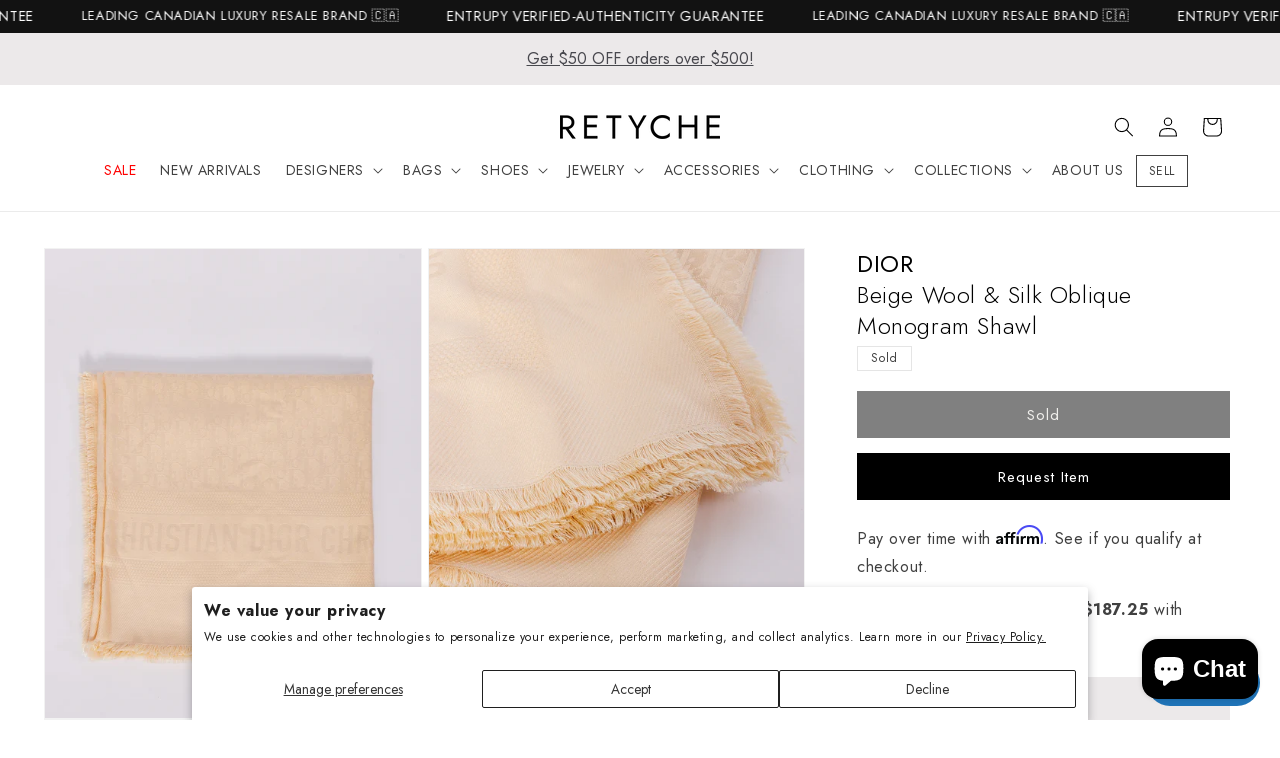

--- FILE ---
content_type: text/html; charset=utf-8
request_url: https://www.retyche.com/products/dior-cream-wool-silk-oblique-shawl
body_size: 75943
content:
<!doctype html>
<html class="no-js" lang="en">
  <head>
    <meta charset="utf-8">
    <meta http-equiv="X-UA-Compatible" content="IE=edge">
    <meta name="viewport" content="width=device-width,initial-scale=1">
    <meta name="theme-color" content="">
    <meta name="google-site-verification" content="7csW2BBT_gIddbNX9BjlMaRUi6vjVotre5bbRqOBRI8" />
    
    
    <meta name="robots" content="index,follow" />
    
    <!-- Canonical URL -->
    <link rel="canonical" href="">
    <!-- Hreflang Tags for English Canada -->
    <link rel="alternate" hreflang="en-CA" href="">
    <!-- Hreflang Tags for French Canada -->
    <link rel="alternate" hreflang="fr-CA" href="/fr">
    <!-- Hreflang Tags for English UK -->
    <link rel="alternate" hreflang="en-GB" href="/en-gb">
    <!-- Hreflang Tags for English Denmark -->
    <link rel="alternate" hreflang="en-DK" href="/en-dk">
    <!-- Hreflang Tag for X-Default -->
    <link rel="alternate" hreflang="x-default" href="">
    <!-- Google Tag Manager -->
        <script>
          (function(w,d,s,l,i){w[l]=w[l]||[];w[l].push({'gtm.start':
          new Date().getTime(),event:'gtm.js'});var f=d.getElementsByTagName(s)[0],
          j=d.createElement(s),dl=l!='dataLayer'?'&l='+l:'';j.async=true;j.src=
          'https://www.googletagmanager.com/gtm.js?id='+i+dl;f.parentNode.insertBefore(j,f);
          })(window,document,'script','dataLayer','GTM-NBP4RHD');
        </script>
    <!-- End Google Tag Manager -->
    
   <link href="//www.retyche.com/cdn/shop/t/60/assets/theme.css?v=54143143828728111611725731218" rel="stylesheet" type="text/css" media="all" />
<link
        rel="icon"
        type="image/png"
        href="//www.retyche.com/cdn/shop/files/favicon.png?crop=center&height=32&v=1700938875&width=32"
        media="(prefers-color-scheme: no-preference), (prefers-color-scheme: light)"
      ><link
        rel="icon"
        type="image/png"
        href="//www.retyche.com/cdn/shop/files/favicon_dark.png?crop=center&height=32&v=1700939192&width=32"
        media="(prefers-color-scheme: dark)"
      ><link rel="preconnect" href="https://fonts.shopifycdn.com" crossorigin><title>
      Explore a Dior Beige Wool &amp; Silk Oblique Monogram Shawl - Authenticated Pre-Owned | Discover More
 &ndash; RETYCHE</title>

    
      <meta name="description" content="This sought-after item is currently sold out at Retyche, but luxury never waits for long! Explore similar luxury items and discover the latest additions to our collection. Sign up for restock alerts to be the first to know when your favorites are back in stock.">
    

    

<meta property="og:site_name" content="RETYCHE">
<meta property="og:url" content="https://www.retyche.com/products/dior-cream-wool-silk-oblique-shawl">
<meta property="og:title" content="Explore a Dior Beige Wool &amp; Silk Oblique Monogram Shawl - Authenticated Pre-Owned | Discover More">
<meta property="og:type" content="product">
<meta property="og:description" content="This sought-after item is currently sold out at Retyche, but luxury never waits for long! Explore similar luxury items and discover the latest additions to our collection. Sign up for restock alerts to be the first to know when your favorites are back in stock."><meta property="og:image" content="http://www.retyche.com/cdn/shop/files/W33_RETYCHE_ECOMM_08.07.20235747.jpg?v=1691594106">
  <meta property="og:image:secure_url" content="https://www.retyche.com/cdn/shop/files/W33_RETYCHE_ECOMM_08.07.20235747.jpg?v=1691594106">
  <meta property="og:image:width" content="1152">
  <meta property="og:image:height" content="1440"><meta property="og:price:amount" content="749">
  <meta property="og:price:currency" content="CAD"><meta name="twitter:card" content="summary_large_image">
<meta name="twitter:title" content="Explore a Dior Beige Wool &amp; Silk Oblique Monogram Shawl - Authenticated Pre-Owned | Discover More">
<meta name="twitter:description" content="This sought-after item is currently sold out at Retyche, but luxury never waits for long! Explore similar luxury items and discover the latest additions to our collection. Sign up for restock alerts to be the first to know when your favorites are back in stock.">


    <link href="//www.retyche.com/cdn/shop/t/60/assets/base.css?v=36979169600769492611725730929" rel="stylesheet" type="text/css" media="all" />

    <script src="//www.retyche.com/cdn/shop/t/60/assets/constants.js?v=58251544750838685771725730929" defer="defer"></script>
    <script src="//www.retyche.com/cdn/shop/t/60/assets/pubsub.js?v=158357773527763999511725730929" defer="defer"></script>
    <script src="//www.retyche.com/cdn/shop/t/60/assets/global.js?v=85332366223962699781725730929" defer="defer"></script><script type="text/javascript" src="//code.jquery.com/jquery-1.11.0.min.js"></script>
    <script type="text/javascript" src="//code.jquery.com/jquery-migrate-1.2.1.min.js"></script>
    <script src="//www.retyche.com/cdn/shop/t/60/assets/slick.min.js?v=71779134894361685811725730929" defer="defer"></script>
    <link href="//www.retyche.com/cdn/shop/t/60/assets/slick.css?v=99726780682321641821725730929" rel="stylesheet" type="text/css" media="all" />
    <link href="//www.retyche.com/cdn/shop/t/60/assets/slick-theme.css?v=169252637048343725171725730929" rel="stylesheet" type="text/css" media="all" />
    <script>window.performance && window.performance.mark && window.performance.mark('shopify.content_for_header.start');</script><meta name="google-site-verification" content="yQt8hFfjokQpr-NcOidzGwKn5CeT3ENQ0Qd69hzt-T0">
<meta id="shopify-digital-wallet" name="shopify-digital-wallet" content="/57018122395/digital_wallets/dialog">
<meta name="shopify-checkout-api-token" content="ea789d3515226afb015bd9a0c00af468">
<meta id="in-context-paypal-metadata" data-shop-id="57018122395" data-venmo-supported="false" data-environment="production" data-locale="en_US" data-paypal-v4="true" data-currency="CAD">
<link rel="alternate" hreflang="x-default" href="https://www.retyche.com/products/dior-cream-wool-silk-oblique-shawl">
<link rel="alternate" hreflang="fr" href="https://www.retyche.com/fr/products/dior-cream-wool-silk-oblique-shawl">
<link rel="alternate" hreflang="en-DK" href="https://www.retyche.com/en-dk/products/dior-cream-wool-silk-oblique-shawl">
<link rel="alternate" hreflang="en-GB" href="https://www.retyche.com/en-gb/products/dior-cream-wool-silk-oblique-shawl">
<link rel="alternate" type="application/json+oembed" href="https://www.retyche.com/products/dior-cream-wool-silk-oblique-shawl.oembed">
<script async="async" src="/checkouts/internal/preloads.js?locale=en-CA"></script>
<link rel="preconnect" href="https://shop.app" crossorigin="anonymous">
<script async="async" src="https://shop.app/checkouts/internal/preloads.js?locale=en-CA&shop_id=57018122395" crossorigin="anonymous"></script>
<script id="apple-pay-shop-capabilities" type="application/json">{"shopId":57018122395,"countryCode":"CA","currencyCode":"CAD","merchantCapabilities":["supports3DS"],"merchantId":"gid:\/\/shopify\/Shop\/57018122395","merchantName":"RETYCHE","requiredBillingContactFields":["postalAddress","email","phone"],"requiredShippingContactFields":["postalAddress","email","phone"],"shippingType":"shipping","supportedNetworks":["visa","masterCard","amex","discover","interac","jcb"],"total":{"type":"pending","label":"RETYCHE","amount":"1.00"},"shopifyPaymentsEnabled":true,"supportsSubscriptions":true}</script>
<script id="shopify-features" type="application/json">{"accessToken":"ea789d3515226afb015bd9a0c00af468","betas":["rich-media-storefront-analytics"],"domain":"www.retyche.com","predictiveSearch":true,"shopId":57018122395,"locale":"en"}</script>
<script>var Shopify = Shopify || {};
Shopify.shop = "retyche-shop.myshopify.com";
Shopify.locale = "en";
Shopify.currency = {"active":"CAD","rate":"1.0"};
Shopify.country = "CA";
Shopify.theme = {"name":"LIVE v12.0.8","id":143698657502,"schema_name":"Dawn","schema_version":"12.0.0","theme_store_id":null,"role":"main"};
Shopify.theme.handle = "null";
Shopify.theme.style = {"id":null,"handle":null};
Shopify.cdnHost = "www.retyche.com/cdn";
Shopify.routes = Shopify.routes || {};
Shopify.routes.root = "/";</script>
<script type="module">!function(o){(o.Shopify=o.Shopify||{}).modules=!0}(window);</script>
<script>!function(o){function n(){var o=[];function n(){o.push(Array.prototype.slice.apply(arguments))}return n.q=o,n}var t=o.Shopify=o.Shopify||{};t.loadFeatures=n(),t.autoloadFeatures=n()}(window);</script>
<script>
  window.ShopifyPay = window.ShopifyPay || {};
  window.ShopifyPay.apiHost = "shop.app\/pay";
  window.ShopifyPay.redirectState = null;
</script>
<script id="shop-js-analytics" type="application/json">{"pageType":"product"}</script>
<script defer="defer" async type="module" src="//www.retyche.com/cdn/shopifycloud/shop-js/modules/v2/client.init-shop-cart-sync_D0dqhulL.en.esm.js"></script>
<script defer="defer" async type="module" src="//www.retyche.com/cdn/shopifycloud/shop-js/modules/v2/chunk.common_CpVO7qML.esm.js"></script>
<script type="module">
  await import("//www.retyche.com/cdn/shopifycloud/shop-js/modules/v2/client.init-shop-cart-sync_D0dqhulL.en.esm.js");
await import("//www.retyche.com/cdn/shopifycloud/shop-js/modules/v2/chunk.common_CpVO7qML.esm.js");

  window.Shopify.SignInWithShop?.initShopCartSync?.({"fedCMEnabled":true,"windoidEnabled":true});

</script>
<script defer="defer" async type="module" src="//www.retyche.com/cdn/shopifycloud/shop-js/modules/v2/client.payment-terms_BmrqWn8r.en.esm.js"></script>
<script defer="defer" async type="module" src="//www.retyche.com/cdn/shopifycloud/shop-js/modules/v2/chunk.common_CpVO7qML.esm.js"></script>
<script defer="defer" async type="module" src="//www.retyche.com/cdn/shopifycloud/shop-js/modules/v2/chunk.modal_DKF6x0Jh.esm.js"></script>
<script type="module">
  await import("//www.retyche.com/cdn/shopifycloud/shop-js/modules/v2/client.payment-terms_BmrqWn8r.en.esm.js");
await import("//www.retyche.com/cdn/shopifycloud/shop-js/modules/v2/chunk.common_CpVO7qML.esm.js");
await import("//www.retyche.com/cdn/shopifycloud/shop-js/modules/v2/chunk.modal_DKF6x0Jh.esm.js");

  
</script>
<script>
  window.Shopify = window.Shopify || {};
  if (!window.Shopify.featureAssets) window.Shopify.featureAssets = {};
  window.Shopify.featureAssets['shop-js'] = {"shop-cart-sync":["modules/v2/client.shop-cart-sync_D9bwt38V.en.esm.js","modules/v2/chunk.common_CpVO7qML.esm.js"],"init-fed-cm":["modules/v2/client.init-fed-cm_BJ8NPuHe.en.esm.js","modules/v2/chunk.common_CpVO7qML.esm.js"],"init-shop-email-lookup-coordinator":["modules/v2/client.init-shop-email-lookup-coordinator_pVrP2-kG.en.esm.js","modules/v2/chunk.common_CpVO7qML.esm.js"],"shop-cash-offers":["modules/v2/client.shop-cash-offers_CNh7FWN-.en.esm.js","modules/v2/chunk.common_CpVO7qML.esm.js","modules/v2/chunk.modal_DKF6x0Jh.esm.js"],"init-shop-cart-sync":["modules/v2/client.init-shop-cart-sync_D0dqhulL.en.esm.js","modules/v2/chunk.common_CpVO7qML.esm.js"],"init-windoid":["modules/v2/client.init-windoid_DaoAelzT.en.esm.js","modules/v2/chunk.common_CpVO7qML.esm.js"],"shop-toast-manager":["modules/v2/client.shop-toast-manager_1DND8Tac.en.esm.js","modules/v2/chunk.common_CpVO7qML.esm.js"],"pay-button":["modules/v2/client.pay-button_CFeQi1r6.en.esm.js","modules/v2/chunk.common_CpVO7qML.esm.js"],"shop-button":["modules/v2/client.shop-button_Ca94MDdQ.en.esm.js","modules/v2/chunk.common_CpVO7qML.esm.js"],"shop-login-button":["modules/v2/client.shop-login-button_DPYNfp1Z.en.esm.js","modules/v2/chunk.common_CpVO7qML.esm.js","modules/v2/chunk.modal_DKF6x0Jh.esm.js"],"avatar":["modules/v2/client.avatar_BTnouDA3.en.esm.js"],"shop-follow-button":["modules/v2/client.shop-follow-button_BMKh4nJE.en.esm.js","modules/v2/chunk.common_CpVO7qML.esm.js","modules/v2/chunk.modal_DKF6x0Jh.esm.js"],"init-customer-accounts-sign-up":["modules/v2/client.init-customer-accounts-sign-up_CJXi5kRN.en.esm.js","modules/v2/client.shop-login-button_DPYNfp1Z.en.esm.js","modules/v2/chunk.common_CpVO7qML.esm.js","modules/v2/chunk.modal_DKF6x0Jh.esm.js"],"init-shop-for-new-customer-accounts":["modules/v2/client.init-shop-for-new-customer-accounts_BoBxkgWu.en.esm.js","modules/v2/client.shop-login-button_DPYNfp1Z.en.esm.js","modules/v2/chunk.common_CpVO7qML.esm.js","modules/v2/chunk.modal_DKF6x0Jh.esm.js"],"init-customer-accounts":["modules/v2/client.init-customer-accounts_DCuDTzpR.en.esm.js","modules/v2/client.shop-login-button_DPYNfp1Z.en.esm.js","modules/v2/chunk.common_CpVO7qML.esm.js","modules/v2/chunk.modal_DKF6x0Jh.esm.js"],"checkout-modal":["modules/v2/client.checkout-modal_U_3e4VxF.en.esm.js","modules/v2/chunk.common_CpVO7qML.esm.js","modules/v2/chunk.modal_DKF6x0Jh.esm.js"],"lead-capture":["modules/v2/client.lead-capture_DEgn0Z8u.en.esm.js","modules/v2/chunk.common_CpVO7qML.esm.js","modules/v2/chunk.modal_DKF6x0Jh.esm.js"],"shop-login":["modules/v2/client.shop-login_CoM5QKZ_.en.esm.js","modules/v2/chunk.common_CpVO7qML.esm.js","modules/v2/chunk.modal_DKF6x0Jh.esm.js"],"payment-terms":["modules/v2/client.payment-terms_BmrqWn8r.en.esm.js","modules/v2/chunk.common_CpVO7qML.esm.js","modules/v2/chunk.modal_DKF6x0Jh.esm.js"]};
</script>
<script>(function() {
  var isLoaded = false;
  function asyncLoad() {
    if (isLoaded) return;
    isLoaded = true;
    var urls = ["\/\/www.powr.io\/powr.js?powr-token=retyche-shop.myshopify.com\u0026external-type=shopify\u0026shop=retyche-shop.myshopify.com","https:\/\/services.nofraud.com\/js\/device.js?shop=retyche-shop.myshopify.com","https:\/\/cdn.rebuyengine.com\/onsite\/js\/rebuy.js?shop=retyche-shop.myshopify.com"];
    for (var i = 0; i < urls.length; i++) {
      var s = document.createElement('script');
      s.type = 'text/javascript';
      s.async = true;
      s.src = urls[i];
      var x = document.getElementsByTagName('script')[0];
      x.parentNode.insertBefore(s, x);
    }
  };
  if(window.attachEvent) {
    window.attachEvent('onload', asyncLoad);
  } else {
    window.addEventListener('load', asyncLoad, false);
  }
})();</script>
<script id="__st">var __st={"a":57018122395,"offset":-18000,"reqid":"673b873f-b4c7-4ccd-8fda-dd357cbd9d9f-1765349999","pageurl":"www.retyche.com\/products\/dior-cream-wool-silk-oblique-shawl","u":"69a1bad0c9e0","p":"product","rtyp":"product","rid":8102729122014};</script>
<script>window.ShopifyPaypalV4VisibilityTracking = true;</script>
<script id="captcha-bootstrap">!function(){'use strict';const t='contact',e='account',n='new_comment',o=[[t,t],['blogs',n],['comments',n],[t,'customer']],c=[[e,'customer_login'],[e,'guest_login'],[e,'recover_customer_password'],[e,'create_customer']],r=t=>t.map((([t,e])=>`form[action*='/${t}']:not([data-nocaptcha='true']) input[name='form_type'][value='${e}']`)).join(','),a=t=>()=>t?[...document.querySelectorAll(t)].map((t=>t.form)):[];function s(){const t=[...o],e=r(t);return a(e)}const i='password',u='form_key',d=['recaptcha-v3-token','g-recaptcha-response','h-captcha-response',i],f=()=>{try{return window.sessionStorage}catch{return}},m='__shopify_v',_=t=>t.elements[u];function p(t,e,n=!1){try{const o=window.sessionStorage,c=JSON.parse(o.getItem(e)),{data:r}=function(t){const{data:e,action:n}=t;return t[m]||n?{data:e,action:n}:{data:t,action:n}}(c);for(const[e,n]of Object.entries(r))t.elements[e]&&(t.elements[e].value=n);n&&o.removeItem(e)}catch(o){console.error('form repopulation failed',{error:o})}}const l='form_type',E='cptcha';function T(t){t.dataset[E]=!0}const w=window,h=w.document,L='Shopify',v='ce_forms',y='captcha';let A=!1;((t,e)=>{const n=(g='f06e6c50-85a8-45c8-87d0-21a2b65856fe',I='https://cdn.shopify.com/shopifycloud/storefront-forms-hcaptcha/ce_storefront_forms_captcha_hcaptcha.v1.5.2.iife.js',D={infoText:'Protected by hCaptcha',privacyText:'Privacy',termsText:'Terms'},(t,e,n)=>{const o=w[L][v],c=o.bindForm;if(c)return c(t,g,e,D).then(n);var r;o.q.push([[t,g,e,D],n]),r=I,A||(h.body.append(Object.assign(h.createElement('script'),{id:'captcha-provider',async:!0,src:r})),A=!0)});var g,I,D;w[L]=w[L]||{},w[L][v]=w[L][v]||{},w[L][v].q=[],w[L][y]=w[L][y]||{},w[L][y].protect=function(t,e){n(t,void 0,e),T(t)},Object.freeze(w[L][y]),function(t,e,n,w,h,L){const[v,y,A,g]=function(t,e,n){const i=e?o:[],u=t?c:[],d=[...i,...u],f=r(d),m=r(i),_=r(d.filter((([t,e])=>n.includes(e))));return[a(f),a(m),a(_),s()]}(w,h,L),I=t=>{const e=t.target;return e instanceof HTMLFormElement?e:e&&e.form},D=t=>v().includes(t);t.addEventListener('submit',(t=>{const e=I(t);if(!e)return;const n=D(e)&&!e.dataset.hcaptchaBound&&!e.dataset.recaptchaBound,o=_(e),c=g().includes(e)&&(!o||!o.value);(n||c)&&t.preventDefault(),c&&!n&&(function(t){try{if(!f())return;!function(t){const e=f();if(!e)return;const n=_(t);if(!n)return;const o=n.value;o&&e.removeItem(o)}(t);const e=Array.from(Array(32),(()=>Math.random().toString(36)[2])).join('');!function(t,e){_(t)||t.append(Object.assign(document.createElement('input'),{type:'hidden',name:u})),t.elements[u].value=e}(t,e),function(t,e){const n=f();if(!n)return;const o=[...t.querySelectorAll(`input[type='${i}']`)].map((({name:t})=>t)),c=[...d,...o],r={};for(const[a,s]of new FormData(t).entries())c.includes(a)||(r[a]=s);n.setItem(e,JSON.stringify({[m]:1,action:t.action,data:r}))}(t,e)}catch(e){console.error('failed to persist form',e)}}(e),e.submit())}));const S=(t,e)=>{t&&!t.dataset[E]&&(n(t,e.some((e=>e===t))),T(t))};for(const o of['focusin','change'])t.addEventListener(o,(t=>{const e=I(t);D(e)&&S(e,y())}));const B=e.get('form_key'),M=e.get(l),P=B&&M;t.addEventListener('DOMContentLoaded',(()=>{const t=y();if(P)for(const e of t)e.elements[l].value===M&&p(e,B);[...new Set([...A(),...v().filter((t=>'true'===t.dataset.shopifyCaptcha))])].forEach((e=>S(e,t)))}))}(h,new URLSearchParams(w.location.search),n,t,e,['guest_login'])})(!0,!0)}();</script>
<script integrity="sha256-52AcMU7V7pcBOXWImdc/TAGTFKeNjmkeM1Pvks/DTgc=" data-source-attribution="shopify.loadfeatures" defer="defer" src="//www.retyche.com/cdn/shopifycloud/storefront/assets/storefront/load_feature-81c60534.js" crossorigin="anonymous"></script>
<script crossorigin="anonymous" defer="defer" src="//www.retyche.com/cdn/shopifycloud/storefront/assets/shopify_pay/storefront-65b4c6d7.js?v=20250812"></script>
<script data-source-attribution="shopify.dynamic_checkout.dynamic.init">var Shopify=Shopify||{};Shopify.PaymentButton=Shopify.PaymentButton||{isStorefrontPortableWallets:!0,init:function(){window.Shopify.PaymentButton.init=function(){};var t=document.createElement("script");t.src="https://www.retyche.com/cdn/shopifycloud/portable-wallets/latest/portable-wallets.en.js",t.type="module",document.head.appendChild(t)}};
</script>
<script data-source-attribution="shopify.dynamic_checkout.buyer_consent">
  function portableWalletsHideBuyerConsent(e){var t=document.getElementById("shopify-buyer-consent"),n=document.getElementById("shopify-subscription-policy-button");t&&n&&(t.classList.add("hidden"),t.setAttribute("aria-hidden","true"),n.removeEventListener("click",e))}function portableWalletsShowBuyerConsent(e){var t=document.getElementById("shopify-buyer-consent"),n=document.getElementById("shopify-subscription-policy-button");t&&n&&(t.classList.remove("hidden"),t.removeAttribute("aria-hidden"),n.addEventListener("click",e))}window.Shopify?.PaymentButton&&(window.Shopify.PaymentButton.hideBuyerConsent=portableWalletsHideBuyerConsent,window.Shopify.PaymentButton.showBuyerConsent=portableWalletsShowBuyerConsent);
</script>
<script data-source-attribution="shopify.dynamic_checkout.cart.bootstrap">document.addEventListener("DOMContentLoaded",(function(){function t(){return document.querySelector("shopify-accelerated-checkout-cart, shopify-accelerated-checkout")}if(t())Shopify.PaymentButton.init();else{new MutationObserver((function(e,n){t()&&(Shopify.PaymentButton.init(),n.disconnect())})).observe(document.body,{childList:!0,subtree:!0})}}));
</script>
<script id='scb4127' type='text/javascript' async='' src='https://www.retyche.com/cdn/shopifycloud/privacy-banner/storefront-banner.js'></script><link id="shopify-accelerated-checkout-styles" rel="stylesheet" media="screen" href="https://www.retyche.com/cdn/shopifycloud/portable-wallets/latest/accelerated-checkout-backwards-compat.css" crossorigin="anonymous">
<style id="shopify-accelerated-checkout-cart">
        #shopify-buyer-consent {
  margin-top: 1em;
  display: inline-block;
  width: 100%;
}

#shopify-buyer-consent.hidden {
  display: none;
}

#shopify-subscription-policy-button {
  background: none;
  border: none;
  padding: 0;
  text-decoration: underline;
  font-size: inherit;
  cursor: pointer;
}

#shopify-subscription-policy-button::before {
  box-shadow: none;
}

      </style>
<script id="sections-script" data-sections="header" defer="defer" src="//www.retyche.com/cdn/shop/t/60/compiled_assets/scripts.js?18162"></script>
<script>window.performance && window.performance.mark && window.performance.mark('shopify.content_for_header.end');</script>

    <!--
      - Check if CMS Font injection input set for Body font
      - If CMS Font injection input set than load that font and use the styles
      - Otherwise, load the font choosed from CMS font picker
    -->
    

    <style data-shopify>
      /* @font-face {
  font-family: Roboto;
  font-weight: 400;
  font-style: normal;
  font-display: swap;
  src: url("//www.retyche.com/cdn/fonts/roboto/roboto_n4.2019d890f07b1852f56ce63ba45b2db45d852cba.woff2") format("woff2"),
       url("//www.retyche.com/cdn/fonts/roboto/roboto_n4.238690e0007583582327135619c5f7971652fa9d.woff") format("woff");
}

      
      
      
       */

      
        :root,
        .color-background-1 {
          --color-background: 255,255,255;
        
          --gradient-background: #ffffff;
        

        

        --color-foreground: 0,0,0;
        --color-background-contrast: 191,191,191;
        --color-shadow: 17,18,25;
        --color-button: 0,0,0;
        --color-button-text: 222,220,214;
        --color-secondary-button: 255,255,255;
        --color-secondary-button-text: 0,0,0;
        --color-link: 0,0,0;
        --color-badge-foreground: 0,0,0;
        --color-badge-background: 255,255,255;
        --color-badge-border: 0,0,0;
        --payment-terms-background-color: rgb(255 255 255);
      }
      
        
        .color-background-2 {
          --color-background: 236,233,234;
        
          --gradient-background: #ece9ea;
        

        

        --color-foreground: 17,18,25;
        --color-background-contrast: 177,165,169;
        --color-shadow: 49,48,52;
        --color-button: 49,48,52;
        --color-button-text: 243,243,243;
        --color-secondary-button: 236,233,234;
        --color-secondary-button-text: 222,220,214;
        --color-link: 222,220,214;
        --color-badge-foreground: 17,18,25;
        --color-badge-background: 236,233,234;
        --color-badge-border: 17,18,25;
        --payment-terms-background-color: rgb(236 233 234);
      }
      
        
        .color-inverse {
          --color-background: 255,255,255;
        
          --gradient-background: #ffffff;
        

        

        --color-foreground: 0,0,0;
        --color-background-contrast: 191,191,191;
        --color-shadow: 18,18,18;
        --color-button: 255,255,255;
        --color-button-text: 255,255,255;
        --color-secondary-button: 255,255,255;
        --color-secondary-button-text: 17,18,25;
        --color-link: 17,18,25;
        --color-badge-foreground: 0,0,0;
        --color-badge-background: 255,255,255;
        --color-badge-border: 0,0,0;
        --payment-terms-background-color: rgb(255 255 255);
      }
      
        
        .color-accent-1 {
          --color-background: 18,18,18;
        
          --gradient-background: #121212;
        

        

        --color-foreground: 255,255,255;
        --color-background-contrast: 146,146,146;
        --color-shadow: 18,18,18;
        --color-button: 255,255,255;
        --color-button-text: 18,18,18;
        --color-secondary-button: 18,18,18;
        --color-secondary-button-text: 255,255,255;
        --color-link: 255,255,255;
        --color-badge-foreground: 255,255,255;
        --color-badge-background: 18,18,18;
        --color-badge-border: 255,255,255;
        --payment-terms-background-color: rgb(18 18 18);
      }
      
        
        .color-accent-2 {
          --color-background: 92,92,92;
        
          --gradient-background: #5c5c5c;
        

        

        --color-foreground: 255,255,255;
        --color-background-contrast: 28,28,28;
        --color-shadow: 18,18,18;
        --color-button: 255,255,255;
        --color-button-text: 92,92,92;
        --color-secondary-button: 92,92,92;
        --color-secondary-button-text: 255,255,255;
        --color-link: 255,255,255;
        --color-badge-foreground: 255,255,255;
        --color-badge-background: 92,92,92;
        --color-badge-border: 255,255,255;
        --payment-terms-background-color: rgb(92 92 92);
      }
      

      body, .color-background-1, .color-background-2, .color-inverse, .color-accent-1, .color-accent-2 {
        color: rgba(var(--color-foreground), 0.75);
        background-color: rgb(var(--color-background));
      }

      :root {
        --font-body-family: Jost, Roboto, sans-serif;
        --font-body-style: normal;
        --font-body-weight: 400;
        --font-body-weight-bold: 700;

        --font-heading-family: Jost, "New York", Iowan Old Style, Apple Garamond, Baskerville, Times New Roman, Droid Serif, Times, Source Serif Pro, serif, Apple Color Emoji, Segoe UI Emoji, Segoe UI Symbol;
        --font-heading-style: normal;
        --font-heading-weight: 300;

        --font-body-scale: 1.0;
        --font-heading-scale: 1.0;

        --media-padding: px;
        --media-border-opacity: 0.05;
        --media-border-width: 1px;
        --media-radius: 0px;
        --media-shadow-opacity: 0.0;
        --media-shadow-horizontal-offset: 0px;
        --media-shadow-vertical-offset: 4px;
        --media-shadow-blur-radius: 5px;
        --media-shadow-visible: 0;

        --page-width: 160rem;
        --page-width-margin: 0rem;

        --product-card-image-padding: 0.0rem;
        --product-card-corner-radius: 0.0rem;
        --product-card-text-alignment: left;
        --product-card-border-width: 0.0rem;
        --product-card-border-opacity: 0.1;
        --product-card-shadow-opacity: 0.0;
        --product-card-shadow-visible: 0;
        --product-card-shadow-horizontal-offset: 0.0rem;
        --product-card-shadow-vertical-offset: 0.4rem;
        --product-card-shadow-blur-radius: 0.5rem;

        --collection-card-image-padding: 0.0rem;
        --collection-card-corner-radius: 0.0rem;
        --collection-card-text-alignment: left;
        --collection-card-border-width: 0.0rem;
        --collection-card-border-opacity: 0.1;
        --collection-card-shadow-opacity: 0.0;
        --collection-card-shadow-visible: 0;
        --collection-card-shadow-horizontal-offset: 0.0rem;
        --collection-card-shadow-vertical-offset: 0.4rem;
        --collection-card-shadow-blur-radius: 0.5rem;

        --blog-card-image-padding: 0.0rem;
        --blog-card-corner-radius: 0.0rem;
        --blog-card-text-alignment: left;
        --blog-card-border-width: 0.0rem;
        --blog-card-border-opacity: 0.1;
        --blog-card-shadow-opacity: 0.0;
        --blog-card-shadow-visible: 0;
        --blog-card-shadow-horizontal-offset: 0.0rem;
        --blog-card-shadow-vertical-offset: 0.4rem;
        --blog-card-shadow-blur-radius: 0.5rem;

        --badge-corner-radius: 0.0rem;

        --popup-border-width: 1px;
        --popup-border-opacity: 0.1;
        --popup-corner-radius: 0px;
        --popup-shadow-opacity: 0.05;
        --popup-shadow-horizontal-offset: 0px;
        --popup-shadow-vertical-offset: 4px;
        --popup-shadow-blur-radius: 5px;

        --drawer-border-width: 1px;
        --drawer-border-opacity: 0.1;
        --drawer-shadow-opacity: 0.0;
        --drawer-shadow-horizontal-offset: 0px;
        --drawer-shadow-vertical-offset: 4px;
        --drawer-shadow-blur-radius: 5px;

        --spacing-sections-desktop: 36px;
        --spacing-sections-mobile: 25px;

        --grid-desktop-vertical-spacing: 40px;
        --grid-desktop-horizontal-spacing: 12px;
        --grid-mobile-vertical-spacing: 20px;
        --grid-mobile-horizontal-spacing: 6px;

        --text-boxes-border-opacity: 0.1;
        --text-boxes-border-width: 0px;
        --text-boxes-radius: 0px;
        --text-boxes-shadow-opacity: 0.0;
        --text-boxes-shadow-visible: 0;
        --text-boxes-shadow-horizontal-offset: 0px;
        --text-boxes-shadow-vertical-offset: 4px;
        --text-boxes-shadow-blur-radius: 5px;

        --buttons-radius: 0px;
        --buttons-radius-outset: 0px;
        --buttons-border-width: 1px;
        --buttons-border-opacity: 1.0;
        --buttons-shadow-opacity: 0.0;
        --buttons-shadow-visible: 0;
        --buttons-shadow-horizontal-offset: 0px;
        --buttons-shadow-vertical-offset: 4px;
        --buttons-shadow-blur-radius: 5px;
        --buttons-border-offset: 0px;

        --inputs-radius: 0px;
        --inputs-border-width: 1px;
        --inputs-border-opacity: 0.55;
        --inputs-shadow-opacity: 0.0;
        --inputs-shadow-horizontal-offset: 0px;
        --inputs-margin-offset: 0px;
        --inputs-shadow-vertical-offset: 4px;
        --inputs-shadow-blur-radius: 5px;
        --inputs-radius-outset: 0px;

        --variant-pills-radius: 40px;
        --variant-pills-border-width: 1px;
        --variant-pills-border-opacity: 0.55;
        --variant-pills-shadow-opacity: 0.0;
        --variant-pills-shadow-horizontal-offset: 0px;
        --variant-pills-shadow-vertical-offset: 4px;
        --variant-pills-shadow-blur-radius: 5px;
      }

      *,
      *::before,
      *::after {
        box-sizing: inherit;
      }

      html {
        box-sizing: border-box;
        font-size: calc(var(--font-body-scale) * 62.5%);
        height: 100%;
      }

      body {
        display: grid;
        grid-template-rows: auto auto 1fr auto;
        grid-template-columns: 100%;
        min-height: 100%;
        margin: 0;
        font-size: 1.5rem;
        letter-spacing: 0.06rem;
        line-height: calc(1 + 0.8 / var(--font-body-scale));
        font-family: var(--font-body-family);
        font-style: var(--font-body-style);
        font-weight: var(--font-body-weight);
      }

      @media screen and (min-width: 750px) {
        body {
          font-size: 1.6rem;
        }
      }
    
    </style>
<link rel="preload" as="font" href="//www.retyche.com/cdn/fonts/roboto/roboto_n4.2019d890f07b1852f56ce63ba45b2db45d852cba.woff2" type="font/woff2" crossorigin><link href="//www.retyche.com/cdn/shop/t/60/assets/component-localization-form.css?v=143319823105703127341725730929" rel="stylesheet" type="text/css" media="all" />
      <script src="//www.retyche.com/cdn/shop/t/60/assets/localization-form.js?v=161644695336821385561725730929" defer="defer"></script><link
        rel="stylesheet"
        href="//www.retyche.com/cdn/shop/t/60/assets/component-predictive-search.css?v=118923337488134913561725730929"
        media="print"
        onload="this.media='all'"
      ><script>
      document.documentElement.className = document.documentElement.className.replace('no-js', 'js');
      if (Shopify.designMode) {
        document.documentElement.classList.add('shopify-design-mode');
      }
    </script>

      <!-- Hotjar Tracking Code for Retyche -->
        <script>
          (function(h,o,t,j,a,r){
              h.hj=h.hj||function(){(h.hj.q=h.hj.q||[]).push(arguments)};
              h._hjSettings={hjid:3713219,hjsv:6};
              a=o.getElementsByTagName('head')[0];
              r=o.createElement('script');r.async=1;
              r.src=t+h._hjSettings.hjid+j+h._hjSettings.hjsv;
              a.appendChild(r);
          })(window,document,'https://static.hotjar.com/c/hotjar-','.js?sv=');
        </script>
        
      <script>
          document.addEventListener('DOMContentLoaded', function() {
          let urlPathName = window.location.pathname;
          if (urlPathName === '/' && localStorage.getItem('activateCartDrawer') === 'true') {
            var cartDrawer = document.getElementsByTagName("cart-drawer")[0];
            var body = document.getElementsByTagName("body")[0];
  
            if (cartDrawer) {
              cartDrawer.classList.add("active");
              body.classList.add("overflow-hidden");
              localStorage.removeItem('activateCartDrawer');
            }
          }
        });
      </script>
    
      <!-- Microsoft clarity -->
<script type="text/javascript">
    (function(c,l,a,r,i,t,y){
        c[a]=c[a]||function(){(c[a].q=c[a].q||[]).push(arguments)};
        t=l.createElement(r);t.async=1;t.src="https://www.clarity.ms/tag/"+i;
        y=l.getElementsByTagName(r)[0];y.parentNode.insertBefore(t,y);
    })(window, document, "clarity", "script", "satk5i9oxc");
</script>

    
      <!-- BEGIN app block: shopify://apps/klaviyo-email-marketing-sms/blocks/klaviyo-onsite-embed/2632fe16-c075-4321-a88b-50b567f42507 -->












  <script async src="https://static.klaviyo.com/onsite/js/Xghrup/klaviyo.js?company_id=Xghrup"></script>
  <script>!function(){if(!window.klaviyo){window._klOnsite=window._klOnsite||[];try{window.klaviyo=new Proxy({},{get:function(n,i){return"push"===i?function(){var n;(n=window._klOnsite).push.apply(n,arguments)}:function(){for(var n=arguments.length,o=new Array(n),w=0;w<n;w++)o[w]=arguments[w];var t="function"==typeof o[o.length-1]?o.pop():void 0,e=new Promise((function(n){window._klOnsite.push([i].concat(o,[function(i){t&&t(i),n(i)}]))}));return e}}})}catch(n){window.klaviyo=window.klaviyo||[],window.klaviyo.push=function(){var n;(n=window._klOnsite).push.apply(n,arguments)}}}}();</script>

  
    <script id="viewed_product">
      if (item == null) {
        var _learnq = _learnq || [];

        var MetafieldReviews = null
        var MetafieldYotpoRating = null
        var MetafieldYotpoCount = null
        var MetafieldLooxRating = null
        var MetafieldLooxCount = null
        var okendoProduct = null
        var okendoProductReviewCount = null
        var okendoProductReviewAverageValue = null
        try {
          // The following fields are used for Customer Hub recently viewed in order to add reviews.
          // This information is not part of __kla_viewed. Instead, it is part of __kla_viewed_reviewed_items
          MetafieldReviews = {};
          MetafieldYotpoRating = null
          MetafieldYotpoCount = null
          MetafieldLooxRating = null
          MetafieldLooxCount = null

          okendoProduct = null
          // If the okendo metafield is not legacy, it will error, which then requires the new json formatted data
          if (okendoProduct && 'error' in okendoProduct) {
            okendoProduct = null
          }
          okendoProductReviewCount = okendoProduct ? okendoProduct.reviewCount : null
          okendoProductReviewAverageValue = okendoProduct ? okendoProduct.reviewAverageValue : null
        } catch (error) {
          console.error('Error in Klaviyo onsite reviews tracking:', error);
        }

        var item = {
          Name: "Dior Beige Wool \u0026 Silk Oblique Monogram Shawl",
          ProductID: 8102729122014,
          Categories: ["Accessories","All","Dior","Under $1000"],
          ImageURL: "https://www.retyche.com/cdn/shop/files/W33_RETYCHE_ECOMM_08.07.20235747_grande.jpg?v=1691594106",
          URL: "https://www.retyche.com/products/dior-cream-wool-silk-oblique-shawl",
          Brand: "Dior",
          Price: "$749",
          Value: "749",
          CompareAtPrice: "$0"
        };
        _learnq.push(['track', 'Viewed Product', item]);
        _learnq.push(['trackViewedItem', {
          Title: item.Name,
          ItemId: item.ProductID,
          Categories: item.Categories,
          ImageUrl: item.ImageURL,
          Url: item.URL,
          Metadata: {
            Brand: item.Brand,
            Price: item.Price,
            Value: item.Value,
            CompareAtPrice: item.CompareAtPrice
          },
          metafields:{
            reviews: MetafieldReviews,
            yotpo:{
              rating: MetafieldYotpoRating,
              count: MetafieldYotpoCount,
            },
            loox:{
              rating: MetafieldLooxRating,
              count: MetafieldLooxCount,
            },
            okendo: {
              rating: okendoProductReviewAverageValue,
              count: okendoProductReviewCount,
            }
          }
        }]);
      }
    </script>
  




  <script>
    window.klaviyoReviewsProductDesignMode = false
  </script>



  <!-- BEGIN app snippet: customer-hub-data --><script>
  if (!window.customerHub) {
    window.customerHub = {};
  }
  window.customerHub.storefrontRoutes = {
    login: "https://www.retyche.com/customer_authentication/redirect?locale=en&region_country=CA?return_url=%2F%23k-hub",
    register: "https://shopify.com/57018122395/account?locale=en?return_url=%2F%23k-hub",
    logout: "/account/logout",
    profile: "/account",
    addresses: "/account/addresses",
  };
  
  window.customerHub.userId = null;
  
  window.customerHub.storeDomain = "retyche-shop.myshopify.com";

  
    window.customerHub.activeProduct = {
      name: "Dior Beige Wool \u0026 Silk Oblique Monogram Shawl",
      category: null,
      imageUrl: "https://www.retyche.com/cdn/shop/files/W33_RETYCHE_ECOMM_08.07.20235747_grande.jpg?v=1691594106",
      id: "8102729122014",
      link: "https://www.retyche.com/products/dior-cream-wool-silk-oblique-shawl",
      variants: [
        
          {
            id: "44296263139550",
            
            imageUrl: null,
            
            price: "74900",
            currency: "CAD",
            availableForSale: false,
            title: "Beige \/ Dior \/ Scarves",
          },
        
      ],
    };
    window.customerHub.activeProduct.variants.forEach((variant) => {
        
        variant.price = `${variant.price.slice(0, -2)}.${variant.price.slice(-2)}`;
    });
  

  
    window.customerHub.storeLocale = {
        currentLanguage: 'en',
        currentCountry: 'CA',
        availableLanguages: [
          
            {
              iso_code: 'en',
              endonym_name: 'English'
            },
          
            {
              iso_code: 'fr',
              endonym_name: 'français'
            }
          
        ],
        availableCountries: [
          
            {
              iso_code: 'AF',
              name: 'Afghanistan',
              currency_code: 'AFN'
            },
          
            {
              iso_code: 'AX',
              name: 'Åland Islands',
              currency_code: 'EUR'
            },
          
            {
              iso_code: 'AL',
              name: 'Albania',
              currency_code: 'ALL'
            },
          
            {
              iso_code: 'DZ',
              name: 'Algeria',
              currency_code: 'DZD'
            },
          
            {
              iso_code: 'AD',
              name: 'Andorra',
              currency_code: 'EUR'
            },
          
            {
              iso_code: 'AO',
              name: 'Angola',
              currency_code: 'CAD'
            },
          
            {
              iso_code: 'AI',
              name: 'Anguilla',
              currency_code: 'XCD'
            },
          
            {
              iso_code: 'AG',
              name: 'Antigua &amp; Barbuda',
              currency_code: 'XCD'
            },
          
            {
              iso_code: 'AR',
              name: 'Argentina',
              currency_code: 'CAD'
            },
          
            {
              iso_code: 'AM',
              name: 'Armenia',
              currency_code: 'AMD'
            },
          
            {
              iso_code: 'AW',
              name: 'Aruba',
              currency_code: 'AWG'
            },
          
            {
              iso_code: 'AC',
              name: 'Ascension Island',
              currency_code: 'SHP'
            },
          
            {
              iso_code: 'AU',
              name: 'Australia',
              currency_code: 'AUD'
            },
          
            {
              iso_code: 'AT',
              name: 'Austria',
              currency_code: 'EUR'
            },
          
            {
              iso_code: 'AZ',
              name: 'Azerbaijan',
              currency_code: 'AZN'
            },
          
            {
              iso_code: 'BS',
              name: 'Bahamas',
              currency_code: 'BSD'
            },
          
            {
              iso_code: 'BH',
              name: 'Bahrain',
              currency_code: 'CAD'
            },
          
            {
              iso_code: 'BD',
              name: 'Bangladesh',
              currency_code: 'BDT'
            },
          
            {
              iso_code: 'BB',
              name: 'Barbados',
              currency_code: 'BBD'
            },
          
            {
              iso_code: 'BY',
              name: 'Belarus',
              currency_code: 'CAD'
            },
          
            {
              iso_code: 'BE',
              name: 'Belgium',
              currency_code: 'EUR'
            },
          
            {
              iso_code: 'BZ',
              name: 'Belize',
              currency_code: 'BZD'
            },
          
            {
              iso_code: 'BJ',
              name: 'Benin',
              currency_code: 'XOF'
            },
          
            {
              iso_code: 'BM',
              name: 'Bermuda',
              currency_code: 'USD'
            },
          
            {
              iso_code: 'BT',
              name: 'Bhutan',
              currency_code: 'CAD'
            },
          
            {
              iso_code: 'BO',
              name: 'Bolivia',
              currency_code: 'BOB'
            },
          
            {
              iso_code: 'BA',
              name: 'Bosnia &amp; Herzegovina',
              currency_code: 'BAM'
            },
          
            {
              iso_code: 'BW',
              name: 'Botswana',
              currency_code: 'BWP'
            },
          
            {
              iso_code: 'BR',
              name: 'Brazil',
              currency_code: 'CAD'
            },
          
            {
              iso_code: 'IO',
              name: 'British Indian Ocean Territory',
              currency_code: 'USD'
            },
          
            {
              iso_code: 'VG',
              name: 'British Virgin Islands',
              currency_code: 'USD'
            },
          
            {
              iso_code: 'BN',
              name: 'Brunei',
              currency_code: 'BND'
            },
          
            {
              iso_code: 'BG',
              name: 'Bulgaria',
              currency_code: 'BGN'
            },
          
            {
              iso_code: 'BF',
              name: 'Burkina Faso',
              currency_code: 'XOF'
            },
          
            {
              iso_code: 'BI',
              name: 'Burundi',
              currency_code: 'BIF'
            },
          
            {
              iso_code: 'KH',
              name: 'Cambodia',
              currency_code: 'KHR'
            },
          
            {
              iso_code: 'CM',
              name: 'Cameroon',
              currency_code: 'XAF'
            },
          
            {
              iso_code: 'CA',
              name: 'Canada',
              currency_code: 'CAD'
            },
          
            {
              iso_code: 'CV',
              name: 'Cape Verde',
              currency_code: 'CVE'
            },
          
            {
              iso_code: 'BQ',
              name: 'Caribbean Netherlands',
              currency_code: 'USD'
            },
          
            {
              iso_code: 'KY',
              name: 'Cayman Islands',
              currency_code: 'KYD'
            },
          
            {
              iso_code: 'CF',
              name: 'Central African Republic',
              currency_code: 'XAF'
            },
          
            {
              iso_code: 'TD',
              name: 'Chad',
              currency_code: 'XAF'
            },
          
            {
              iso_code: 'CL',
              name: 'Chile',
              currency_code: 'CAD'
            },
          
            {
              iso_code: 'CN',
              name: 'China',
              currency_code: 'CNY'
            },
          
            {
              iso_code: 'CX',
              name: 'Christmas Island',
              currency_code: 'AUD'
            },
          
            {
              iso_code: 'CC',
              name: 'Cocos (Keeling) Islands',
              currency_code: 'AUD'
            },
          
            {
              iso_code: 'CO',
              name: 'Colombia',
              currency_code: 'CAD'
            },
          
            {
              iso_code: 'KM',
              name: 'Comoros',
              currency_code: 'KMF'
            },
          
            {
              iso_code: 'CG',
              name: 'Congo - Brazzaville',
              currency_code: 'XAF'
            },
          
            {
              iso_code: 'CD',
              name: 'Congo - Kinshasa',
              currency_code: 'CDF'
            },
          
            {
              iso_code: 'CK',
              name: 'Cook Islands',
              currency_code: 'NZD'
            },
          
            {
              iso_code: 'CR',
              name: 'Costa Rica',
              currency_code: 'CRC'
            },
          
            {
              iso_code: 'CI',
              name: 'Côte d’Ivoire',
              currency_code: 'XOF'
            },
          
            {
              iso_code: 'HR',
              name: 'Croatia',
              currency_code: 'EUR'
            },
          
            {
              iso_code: 'CW',
              name: 'Curaçao',
              currency_code: 'ANG'
            },
          
            {
              iso_code: 'CY',
              name: 'Cyprus',
              currency_code: 'EUR'
            },
          
            {
              iso_code: 'CZ',
              name: 'Czechia',
              currency_code: 'CZK'
            },
          
            {
              iso_code: 'DK',
              name: 'Denmark',
              currency_code: 'DKK'
            },
          
            {
              iso_code: 'DJ',
              name: 'Djibouti',
              currency_code: 'DJF'
            },
          
            {
              iso_code: 'DM',
              name: 'Dominica',
              currency_code: 'XCD'
            },
          
            {
              iso_code: 'DO',
              name: 'Dominican Republic',
              currency_code: 'DOP'
            },
          
            {
              iso_code: 'EC',
              name: 'Ecuador',
              currency_code: 'USD'
            },
          
            {
              iso_code: 'EG',
              name: 'Egypt',
              currency_code: 'EGP'
            },
          
            {
              iso_code: 'SV',
              name: 'El Salvador',
              currency_code: 'USD'
            },
          
            {
              iso_code: 'GQ',
              name: 'Equatorial Guinea',
              currency_code: 'XAF'
            },
          
            {
              iso_code: 'ER',
              name: 'Eritrea',
              currency_code: 'CAD'
            },
          
            {
              iso_code: 'EE',
              name: 'Estonia',
              currency_code: 'EUR'
            },
          
            {
              iso_code: 'SZ',
              name: 'Eswatini',
              currency_code: 'CAD'
            },
          
            {
              iso_code: 'ET',
              name: 'Ethiopia',
              currency_code: 'ETB'
            },
          
            {
              iso_code: 'FK',
              name: 'Falkland Islands',
              currency_code: 'FKP'
            },
          
            {
              iso_code: 'FO',
              name: 'Faroe Islands',
              currency_code: 'DKK'
            },
          
            {
              iso_code: 'FJ',
              name: 'Fiji',
              currency_code: 'FJD'
            },
          
            {
              iso_code: 'FI',
              name: 'Finland',
              currency_code: 'EUR'
            },
          
            {
              iso_code: 'FR',
              name: 'France',
              currency_code: 'EUR'
            },
          
            {
              iso_code: 'GF',
              name: 'French Guiana',
              currency_code: 'EUR'
            },
          
            {
              iso_code: 'PF',
              name: 'French Polynesia',
              currency_code: 'XPF'
            },
          
            {
              iso_code: 'TF',
              name: 'French Southern Territories',
              currency_code: 'EUR'
            },
          
            {
              iso_code: 'GA',
              name: 'Gabon',
              currency_code: 'XOF'
            },
          
            {
              iso_code: 'GM',
              name: 'Gambia',
              currency_code: 'GMD'
            },
          
            {
              iso_code: 'GE',
              name: 'Georgia',
              currency_code: 'CAD'
            },
          
            {
              iso_code: 'DE',
              name: 'Germany',
              currency_code: 'EUR'
            },
          
            {
              iso_code: 'GH',
              name: 'Ghana',
              currency_code: 'CAD'
            },
          
            {
              iso_code: 'GI',
              name: 'Gibraltar',
              currency_code: 'GBP'
            },
          
            {
              iso_code: 'GR',
              name: 'Greece',
              currency_code: 'EUR'
            },
          
            {
              iso_code: 'GL',
              name: 'Greenland',
              currency_code: 'DKK'
            },
          
            {
              iso_code: 'GD',
              name: 'Grenada',
              currency_code: 'XCD'
            },
          
            {
              iso_code: 'GP',
              name: 'Guadeloupe',
              currency_code: 'EUR'
            },
          
            {
              iso_code: 'GT',
              name: 'Guatemala',
              currency_code: 'GTQ'
            },
          
            {
              iso_code: 'GG',
              name: 'Guernsey',
              currency_code: 'GBP'
            },
          
            {
              iso_code: 'GN',
              name: 'Guinea',
              currency_code: 'GNF'
            },
          
            {
              iso_code: 'GW',
              name: 'Guinea-Bissau',
              currency_code: 'XOF'
            },
          
            {
              iso_code: 'GY',
              name: 'Guyana',
              currency_code: 'GYD'
            },
          
            {
              iso_code: 'HT',
              name: 'Haiti',
              currency_code: 'CAD'
            },
          
            {
              iso_code: 'HN',
              name: 'Honduras',
              currency_code: 'HNL'
            },
          
            {
              iso_code: 'HK',
              name: 'Hong Kong SAR',
              currency_code: 'HKD'
            },
          
            {
              iso_code: 'HU',
              name: 'Hungary',
              currency_code: 'HUF'
            },
          
            {
              iso_code: 'IS',
              name: 'Iceland',
              currency_code: 'ISK'
            },
          
            {
              iso_code: 'IN',
              name: 'India',
              currency_code: 'INR'
            },
          
            {
              iso_code: 'ID',
              name: 'Indonesia',
              currency_code: 'IDR'
            },
          
            {
              iso_code: 'IQ',
              name: 'Iraq',
              currency_code: 'CAD'
            },
          
            {
              iso_code: 'IE',
              name: 'Ireland',
              currency_code: 'EUR'
            },
          
            {
              iso_code: 'IM',
              name: 'Isle of Man',
              currency_code: 'GBP'
            },
          
            {
              iso_code: 'IL',
              name: 'Israel',
              currency_code: 'ILS'
            },
          
            {
              iso_code: 'IT',
              name: 'Italy',
              currency_code: 'EUR'
            },
          
            {
              iso_code: 'JM',
              name: 'Jamaica',
              currency_code: 'JMD'
            },
          
            {
              iso_code: 'JP',
              name: 'Japan',
              currency_code: 'JPY'
            },
          
            {
              iso_code: 'JE',
              name: 'Jersey',
              currency_code: 'CAD'
            },
          
            {
              iso_code: 'JO',
              name: 'Jordan',
              currency_code: 'CAD'
            },
          
            {
              iso_code: 'KZ',
              name: 'Kazakhstan',
              currency_code: 'KZT'
            },
          
            {
              iso_code: 'KE',
              name: 'Kenya',
              currency_code: 'KES'
            },
          
            {
              iso_code: 'KI',
              name: 'Kiribati',
              currency_code: 'CAD'
            },
          
            {
              iso_code: 'XK',
              name: 'Kosovo',
              currency_code: 'EUR'
            },
          
            {
              iso_code: 'KW',
              name: 'Kuwait',
              currency_code: 'CAD'
            },
          
            {
              iso_code: 'KG',
              name: 'Kyrgyzstan',
              currency_code: 'KGS'
            },
          
            {
              iso_code: 'LA',
              name: 'Laos',
              currency_code: 'LAK'
            },
          
            {
              iso_code: 'LV',
              name: 'Latvia',
              currency_code: 'EUR'
            },
          
            {
              iso_code: 'LB',
              name: 'Lebanon',
              currency_code: 'LBP'
            },
          
            {
              iso_code: 'LS',
              name: 'Lesotho',
              currency_code: 'CAD'
            },
          
            {
              iso_code: 'LR',
              name: 'Liberia',
              currency_code: 'CAD'
            },
          
            {
              iso_code: 'LY',
              name: 'Libya',
              currency_code: 'CAD'
            },
          
            {
              iso_code: 'LI',
              name: 'Liechtenstein',
              currency_code: 'CHF'
            },
          
            {
              iso_code: 'LT',
              name: 'Lithuania',
              currency_code: 'EUR'
            },
          
            {
              iso_code: 'LU',
              name: 'Luxembourg',
              currency_code: 'EUR'
            },
          
            {
              iso_code: 'MO',
              name: 'Macao SAR',
              currency_code: 'MOP'
            },
          
            {
              iso_code: 'MG',
              name: 'Madagascar',
              currency_code: 'CAD'
            },
          
            {
              iso_code: 'MW',
              name: 'Malawi',
              currency_code: 'MWK'
            },
          
            {
              iso_code: 'MY',
              name: 'Malaysia',
              currency_code: 'MYR'
            },
          
            {
              iso_code: 'MV',
              name: 'Maldives',
              currency_code: 'MVR'
            },
          
            {
              iso_code: 'ML',
              name: 'Mali',
              currency_code: 'XOF'
            },
          
            {
              iso_code: 'MT',
              name: 'Malta',
              currency_code: 'EUR'
            },
          
            {
              iso_code: 'MQ',
              name: 'Martinique',
              currency_code: 'EUR'
            },
          
            {
              iso_code: 'MR',
              name: 'Mauritania',
              currency_code: 'CAD'
            },
          
            {
              iso_code: 'MU',
              name: 'Mauritius',
              currency_code: 'MUR'
            },
          
            {
              iso_code: 'YT',
              name: 'Mayotte',
              currency_code: 'EUR'
            },
          
            {
              iso_code: 'MX',
              name: 'Mexico',
              currency_code: 'CAD'
            },
          
            {
              iso_code: 'MD',
              name: 'Moldova',
              currency_code: 'MDL'
            },
          
            {
              iso_code: 'MC',
              name: 'Monaco',
              currency_code: 'EUR'
            },
          
            {
              iso_code: 'MN',
              name: 'Mongolia',
              currency_code: 'MNT'
            },
          
            {
              iso_code: 'ME',
              name: 'Montenegro',
              currency_code: 'EUR'
            },
          
            {
              iso_code: 'MS',
              name: 'Montserrat',
              currency_code: 'XCD'
            },
          
            {
              iso_code: 'MA',
              name: 'Morocco',
              currency_code: 'MAD'
            },
          
            {
              iso_code: 'MZ',
              name: 'Mozambique',
              currency_code: 'CAD'
            },
          
            {
              iso_code: 'MM',
              name: 'Myanmar (Burma)',
              currency_code: 'MMK'
            },
          
            {
              iso_code: 'NA',
              name: 'Namibia',
              currency_code: 'CAD'
            },
          
            {
              iso_code: 'NR',
              name: 'Nauru',
              currency_code: 'AUD'
            },
          
            {
              iso_code: 'NP',
              name: 'Nepal',
              currency_code: 'NPR'
            },
          
            {
              iso_code: 'NL',
              name: 'Netherlands',
              currency_code: 'EUR'
            },
          
            {
              iso_code: 'NC',
              name: 'New Caledonia',
              currency_code: 'XPF'
            },
          
            {
              iso_code: 'NZ',
              name: 'New Zealand',
              currency_code: 'NZD'
            },
          
            {
              iso_code: 'NI',
              name: 'Nicaragua',
              currency_code: 'NIO'
            },
          
            {
              iso_code: 'NE',
              name: 'Niger',
              currency_code: 'XOF'
            },
          
            {
              iso_code: 'NG',
              name: 'Nigeria',
              currency_code: 'NGN'
            },
          
            {
              iso_code: 'NU',
              name: 'Niue',
              currency_code: 'NZD'
            },
          
            {
              iso_code: 'NF',
              name: 'Norfolk Island',
              currency_code: 'AUD'
            },
          
            {
              iso_code: 'MK',
              name: 'North Macedonia',
              currency_code: 'MKD'
            },
          
            {
              iso_code: 'NO',
              name: 'Norway',
              currency_code: 'CAD'
            },
          
            {
              iso_code: 'OM',
              name: 'Oman',
              currency_code: 'CAD'
            },
          
            {
              iso_code: 'PK',
              name: 'Pakistan',
              currency_code: 'PKR'
            },
          
            {
              iso_code: 'PS',
              name: 'Palestinian Territories',
              currency_code: 'ILS'
            },
          
            {
              iso_code: 'PA',
              name: 'Panama',
              currency_code: 'USD'
            },
          
            {
              iso_code: 'PG',
              name: 'Papua New Guinea',
              currency_code: 'PGK'
            },
          
            {
              iso_code: 'PY',
              name: 'Paraguay',
              currency_code: 'PYG'
            },
          
            {
              iso_code: 'PE',
              name: 'Peru',
              currency_code: 'PEN'
            },
          
            {
              iso_code: 'PH',
              name: 'Philippines',
              currency_code: 'PHP'
            },
          
            {
              iso_code: 'PN',
              name: 'Pitcairn Islands',
              currency_code: 'NZD'
            },
          
            {
              iso_code: 'PL',
              name: 'Poland',
              currency_code: 'PLN'
            },
          
            {
              iso_code: 'PT',
              name: 'Portugal',
              currency_code: 'EUR'
            },
          
            {
              iso_code: 'QA',
              name: 'Qatar',
              currency_code: 'QAR'
            },
          
            {
              iso_code: 'RE',
              name: 'Réunion',
              currency_code: 'EUR'
            },
          
            {
              iso_code: 'RO',
              name: 'Romania',
              currency_code: 'RON'
            },
          
            {
              iso_code: 'RU',
              name: 'Russia',
              currency_code: 'CAD'
            },
          
            {
              iso_code: 'RW',
              name: 'Rwanda',
              currency_code: 'RWF'
            },
          
            {
              iso_code: 'WS',
              name: 'Samoa',
              currency_code: 'WST'
            },
          
            {
              iso_code: 'SM',
              name: 'San Marino',
              currency_code: 'EUR'
            },
          
            {
              iso_code: 'ST',
              name: 'São Tomé &amp; Príncipe',
              currency_code: 'STD'
            },
          
            {
              iso_code: 'SA',
              name: 'Saudi Arabia',
              currency_code: 'SAR'
            },
          
            {
              iso_code: 'SN',
              name: 'Senegal',
              currency_code: 'XOF'
            },
          
            {
              iso_code: 'RS',
              name: 'Serbia',
              currency_code: 'RSD'
            },
          
            {
              iso_code: 'SC',
              name: 'Seychelles',
              currency_code: 'CAD'
            },
          
            {
              iso_code: 'SL',
              name: 'Sierra Leone',
              currency_code: 'SLL'
            },
          
            {
              iso_code: 'SG',
              name: 'Singapore',
              currency_code: 'SGD'
            },
          
            {
              iso_code: 'SX',
              name: 'Sint Maarten',
              currency_code: 'ANG'
            },
          
            {
              iso_code: 'SK',
              name: 'Slovakia',
              currency_code: 'EUR'
            },
          
            {
              iso_code: 'SI',
              name: 'Slovenia',
              currency_code: 'EUR'
            },
          
            {
              iso_code: 'SB',
              name: 'Solomon Islands',
              currency_code: 'SBD'
            },
          
            {
              iso_code: 'SO',
              name: 'Somalia',
              currency_code: 'CAD'
            },
          
            {
              iso_code: 'ZA',
              name: 'South Africa',
              currency_code: 'CAD'
            },
          
            {
              iso_code: 'GS',
              name: 'South Georgia &amp; South Sandwich Islands',
              currency_code: 'GBP'
            },
          
            {
              iso_code: 'KR',
              name: 'South Korea',
              currency_code: 'KRW'
            },
          
            {
              iso_code: 'SS',
              name: 'South Sudan',
              currency_code: 'CAD'
            },
          
            {
              iso_code: 'ES',
              name: 'Spain',
              currency_code: 'EUR'
            },
          
            {
              iso_code: 'LK',
              name: 'Sri Lanka',
              currency_code: 'LKR'
            },
          
            {
              iso_code: 'BL',
              name: 'St. Barthélemy',
              currency_code: 'EUR'
            },
          
            {
              iso_code: 'SH',
              name: 'St. Helena',
              currency_code: 'SHP'
            },
          
            {
              iso_code: 'KN',
              name: 'St. Kitts &amp; Nevis',
              currency_code: 'XCD'
            },
          
            {
              iso_code: 'LC',
              name: 'St. Lucia',
              currency_code: 'XCD'
            },
          
            {
              iso_code: 'MF',
              name: 'St. Martin',
              currency_code: 'EUR'
            },
          
            {
              iso_code: 'PM',
              name: 'St. Pierre &amp; Miquelon',
              currency_code: 'EUR'
            },
          
            {
              iso_code: 'VC',
              name: 'St. Vincent &amp; Grenadines',
              currency_code: 'XCD'
            },
          
            {
              iso_code: 'SD',
              name: 'Sudan',
              currency_code: 'CAD'
            },
          
            {
              iso_code: 'SR',
              name: 'Suriname',
              currency_code: 'CAD'
            },
          
            {
              iso_code: 'SJ',
              name: 'Svalbard &amp; Jan Mayen',
              currency_code: 'CAD'
            },
          
            {
              iso_code: 'SE',
              name: 'Sweden',
              currency_code: 'SEK'
            },
          
            {
              iso_code: 'CH',
              name: 'Switzerland',
              currency_code: 'CHF'
            },
          
            {
              iso_code: 'TW',
              name: 'Taiwan',
              currency_code: 'TWD'
            },
          
            {
              iso_code: 'TJ',
              name: 'Tajikistan',
              currency_code: 'TJS'
            },
          
            {
              iso_code: 'TZ',
              name: 'Tanzania',
              currency_code: 'TZS'
            },
          
            {
              iso_code: 'TH',
              name: 'Thailand',
              currency_code: 'THB'
            },
          
            {
              iso_code: 'TL',
              name: 'Timor-Leste',
              currency_code: 'USD'
            },
          
            {
              iso_code: 'TG',
              name: 'Togo',
              currency_code: 'XOF'
            },
          
            {
              iso_code: 'TK',
              name: 'Tokelau',
              currency_code: 'NZD'
            },
          
            {
              iso_code: 'TO',
              name: 'Tonga',
              currency_code: 'TOP'
            },
          
            {
              iso_code: 'TT',
              name: 'Trinidad &amp; Tobago',
              currency_code: 'TTD'
            },
          
            {
              iso_code: 'TA',
              name: 'Tristan da Cunha',
              currency_code: 'GBP'
            },
          
            {
              iso_code: 'TN',
              name: 'Tunisia',
              currency_code: 'CAD'
            },
          
            {
              iso_code: 'TR',
              name: 'Türkiye',
              currency_code: 'CAD'
            },
          
            {
              iso_code: 'TM',
              name: 'Turkmenistan',
              currency_code: 'CAD'
            },
          
            {
              iso_code: 'TC',
              name: 'Turks &amp; Caicos Islands',
              currency_code: 'USD'
            },
          
            {
              iso_code: 'TV',
              name: 'Tuvalu',
              currency_code: 'AUD'
            },
          
            {
              iso_code: 'UM',
              name: 'U.S. Outlying Islands',
              currency_code: 'USD'
            },
          
            {
              iso_code: 'UG',
              name: 'Uganda',
              currency_code: 'UGX'
            },
          
            {
              iso_code: 'UA',
              name: 'Ukraine',
              currency_code: 'UAH'
            },
          
            {
              iso_code: 'AE',
              name: 'United Arab Emirates',
              currency_code: 'AED'
            },
          
            {
              iso_code: 'GB',
              name: 'United Kingdom',
              currency_code: 'GBP'
            },
          
            {
              iso_code: 'US',
              name: 'United States',
              currency_code: 'USD'
            },
          
            {
              iso_code: 'UY',
              name: 'Uruguay',
              currency_code: 'UYU'
            },
          
            {
              iso_code: 'UZ',
              name: 'Uzbekistan',
              currency_code: 'UZS'
            },
          
            {
              iso_code: 'VU',
              name: 'Vanuatu',
              currency_code: 'VUV'
            },
          
            {
              iso_code: 'VA',
              name: 'Vatican City',
              currency_code: 'EUR'
            },
          
            {
              iso_code: 'VE',
              name: 'Venezuela',
              currency_code: 'USD'
            },
          
            {
              iso_code: 'VN',
              name: 'Vietnam',
              currency_code: 'VND'
            },
          
            {
              iso_code: 'WF',
              name: 'Wallis &amp; Futuna',
              currency_code: 'XPF'
            },
          
            {
              iso_code: 'EH',
              name: 'Western Sahara',
              currency_code: 'MAD'
            },
          
            {
              iso_code: 'YE',
              name: 'Yemen',
              currency_code: 'YER'
            },
          
            {
              iso_code: 'ZM',
              name: 'Zambia',
              currency_code: 'CAD'
            },
          
            {
              iso_code: 'ZW',
              name: 'Zimbabwe',
              currency_code: 'USD'
            }
          
        ]
    };
  
</script>
<!-- END app snippet -->
  <!-- BEGIN app snippet: customer-hub-localization-form-injection --><div style="display: none">
  <localization-form>
  <form method="post" action="/localization" id="localization_form" accept-charset="UTF-8" class="shopify-localization-form" enctype="multipart/form-data"><input type="hidden" name="form_type" value="localization" /><input type="hidden" name="utf8" value="✓" /><input type="hidden" name="_method" value="put" /><input type="hidden" name="return_to" value="/products/dior-cream-wool-silk-oblique-shawl" />
    <input type="hidden" id="CustomerHubLanguageCodeSelector" name="language_code" value="en" />
    <input type="hidden" id="CustomerHubCountryCodeSelector" name="country_code" value="CA" />
  </form>
  </localization-form>
</div><!-- END app snippet -->



  <!-- BEGIN app snippet: customer-hub-replace-links -->
<script>
  function replaceAccountLinks() {
    const selector =
      'a[href$="/account/login"], a[href$="/account"], a[href^="https://shopify.com/"][href*="/account"], a[href*="/customer_identity/redirect"], a[href*="/customer_authentication/redirect"], a[href$="/account';
    const accountLinksNodes = document.querySelectorAll(selector);
    for (const node of accountLinksNodes) {
      // Any login links to Shopify's account system, point them at the customer hub instead.
      node.href = '#k-hub';
      /**
       * There are some themes which apply a page transition on every click of an anchor tag (usually a fade-out) that's supposed to be faded back in when the next page loads.
       * However, since clicking the k-hub link doesn't trigger a page load, the page gets stuck on a blank screen.
       * Luckily, these themes usually have a className you can add to links to skip the transition.
       * Let's hope that all such themes are consistent/copy each other and just proactively add those classNames when we replace the link.
       **/
      node.classList.add('no-transition', 'js-no-transition');
    }
  }

  
    if (document.readyState === 'complete') {
      replaceAccountLinks();
    } else {
      const controller = new AbortController();
      document.addEventListener(
        'readystatechange',
        () => {
          replaceAccountLinks(); // try to replace links both during `interactive` state and `complete` state
          if (document.readyState === 'complete') {
            // readystatechange can fire with "complete" multiple times per page load, so make sure we're not duplicating effort
            // by removing the listener afterwards.
            controller.abort();
          }
        },
        { signal: controller.signal },
      );
    }
  
</script>
<!-- END app snippet -->



<!-- END app block --><!-- BEGIN app block: shopify://apps/seoant-ai-seo/blocks/seoant-core/8e57283b-dcb0-4f7b-a947-fb5c57a0d59d -->
<!--SEOAnt Core By SEOAnt Teams, v0.1.6 START -->







    <!-- BEGIN app snippet: Product-JSON-LD --><!-- END app snippet -->


<!-- SON-LD generated By SEOAnt END -->



<!-- Start : SEOAnt BrokenLink Redirect --><script type="text/javascript">
    !function(t){var e={};function r(n){if(e[n])return e[n].exports;var o=e[n]={i:n,l:!1,exports:{}};return t[n].call(o.exports,o,o.exports,r),o.l=!0,o.exports}r.m=t,r.c=e,r.d=function(t,e,n){r.o(t,e)||Object.defineProperty(t,e,{enumerable:!0,get:n})},r.r=function(t){"undefined"!==typeof Symbol&&Symbol.toStringTag&&Object.defineProperty(t,Symbol.toStringTag,{value:"Module"}),Object.defineProperty(t,"__esModule",{value:!0})},r.t=function(t,e){if(1&e&&(t=r(t)),8&e)return t;if(4&e&&"object"===typeof t&&t&&t.__esModule)return t;var n=Object.create(null);if(r.r(n),Object.defineProperty(n,"default",{enumerable:!0,value:t}),2&e&&"string"!=typeof t)for(var o in t)r.d(n,o,function(e){return t[e]}.bind(null,o));return n},r.n=function(t){var e=t&&t.__esModule?function(){return t.default}:function(){return t};return r.d(e,"a",e),e},r.o=function(t,e){return Object.prototype.hasOwnProperty.call(t,e)},r.p="",r(r.s=11)}([function(t,e,r){"use strict";var n=r(2),o=Object.prototype.toString;function i(t){return"[object Array]"===o.call(t)}function a(t){return"undefined"===typeof t}function u(t){return null!==t&&"object"===typeof t}function s(t){return"[object Function]"===o.call(t)}function c(t,e){if(null!==t&&"undefined"!==typeof t)if("object"!==typeof t&&(t=[t]),i(t))for(var r=0,n=t.length;r<n;r++)e.call(null,t[r],r,t);else for(var o in t)Object.prototype.hasOwnProperty.call(t,o)&&e.call(null,t[o],o,t)}t.exports={isArray:i,isArrayBuffer:function(t){return"[object ArrayBuffer]"===o.call(t)},isBuffer:function(t){return null!==t&&!a(t)&&null!==t.constructor&&!a(t.constructor)&&"function"===typeof t.constructor.isBuffer&&t.constructor.isBuffer(t)},isFormData:function(t){return"undefined"!==typeof FormData&&t instanceof FormData},isArrayBufferView:function(t){return"undefined"!==typeof ArrayBuffer&&ArrayBuffer.isView?ArrayBuffer.isView(t):t&&t.buffer&&t.buffer instanceof ArrayBuffer},isString:function(t){return"string"===typeof t},isNumber:function(t){return"number"===typeof t},isObject:u,isUndefined:a,isDate:function(t){return"[object Date]"===o.call(t)},isFile:function(t){return"[object File]"===o.call(t)},isBlob:function(t){return"[object Blob]"===o.call(t)},isFunction:s,isStream:function(t){return u(t)&&s(t.pipe)},isURLSearchParams:function(t){return"undefined"!==typeof URLSearchParams&&t instanceof URLSearchParams},isStandardBrowserEnv:function(){return("undefined"===typeof navigator||"ReactNative"!==navigator.product&&"NativeScript"!==navigator.product&&"NS"!==navigator.product)&&("undefined"!==typeof window&&"undefined"!==typeof document)},forEach:c,merge:function t(){var e={};function r(r,n){"object"===typeof e[n]&&"object"===typeof r?e[n]=t(e[n],r):e[n]=r}for(var n=0,o=arguments.length;n<o;n++)c(arguments[n],r);return e},deepMerge:function t(){var e={};function r(r,n){"object"===typeof e[n]&&"object"===typeof r?e[n]=t(e[n],r):e[n]="object"===typeof r?t({},r):r}for(var n=0,o=arguments.length;n<o;n++)c(arguments[n],r);return e},extend:function(t,e,r){return c(e,(function(e,o){t[o]=r&&"function"===typeof e?n(e,r):e})),t},trim:function(t){return t.replace(/^\s*/,"").replace(/\s*$/,"")}}},function(t,e,r){t.exports=r(12)},function(t,e,r){"use strict";t.exports=function(t,e){return function(){for(var r=new Array(arguments.length),n=0;n<r.length;n++)r[n]=arguments[n];return t.apply(e,r)}}},function(t,e,r){"use strict";var n=r(0);function o(t){return encodeURIComponent(t).replace(/%40/gi,"@").replace(/%3A/gi,":").replace(/%24/g,"$").replace(/%2C/gi,",").replace(/%20/g,"+").replace(/%5B/gi,"[").replace(/%5D/gi,"]")}t.exports=function(t,e,r){if(!e)return t;var i;if(r)i=r(e);else if(n.isURLSearchParams(e))i=e.toString();else{var a=[];n.forEach(e,(function(t,e){null!==t&&"undefined"!==typeof t&&(n.isArray(t)?e+="[]":t=[t],n.forEach(t,(function(t){n.isDate(t)?t=t.toISOString():n.isObject(t)&&(t=JSON.stringify(t)),a.push(o(e)+"="+o(t))})))})),i=a.join("&")}if(i){var u=t.indexOf("#");-1!==u&&(t=t.slice(0,u)),t+=(-1===t.indexOf("?")?"?":"&")+i}return t}},function(t,e,r){"use strict";t.exports=function(t){return!(!t||!t.__CANCEL__)}},function(t,e,r){"use strict";(function(e){var n=r(0),o=r(19),i={"Content-Type":"application/x-www-form-urlencoded"};function a(t,e){!n.isUndefined(t)&&n.isUndefined(t["Content-Type"])&&(t["Content-Type"]=e)}var u={adapter:function(){var t;return("undefined"!==typeof XMLHttpRequest||"undefined"!==typeof e&&"[object process]"===Object.prototype.toString.call(e))&&(t=r(6)),t}(),transformRequest:[function(t,e){return o(e,"Accept"),o(e,"Content-Type"),n.isFormData(t)||n.isArrayBuffer(t)||n.isBuffer(t)||n.isStream(t)||n.isFile(t)||n.isBlob(t)?t:n.isArrayBufferView(t)?t.buffer:n.isURLSearchParams(t)?(a(e,"application/x-www-form-urlencoded;charset=utf-8"),t.toString()):n.isObject(t)?(a(e,"application/json;charset=utf-8"),JSON.stringify(t)):t}],transformResponse:[function(t){if("string"===typeof t)try{t=JSON.parse(t)}catch(e){}return t}],timeout:0,xsrfCookieName:"XSRF-TOKEN",xsrfHeaderName:"X-XSRF-TOKEN",maxContentLength:-1,validateStatus:function(t){return t>=200&&t<300},headers:{common:{Accept:"application/json, text/plain, */*"}}};n.forEach(["delete","get","head"],(function(t){u.headers[t]={}})),n.forEach(["post","put","patch"],(function(t){u.headers[t]=n.merge(i)})),t.exports=u}).call(this,r(18))},function(t,e,r){"use strict";var n=r(0),o=r(20),i=r(3),a=r(22),u=r(25),s=r(26),c=r(7);t.exports=function(t){return new Promise((function(e,f){var l=t.data,p=t.headers;n.isFormData(l)&&delete p["Content-Type"];var h=new XMLHttpRequest;if(t.auth){var d=t.auth.username||"",m=t.auth.password||"";p.Authorization="Basic "+btoa(d+":"+m)}var y=a(t.baseURL,t.url);if(h.open(t.method.toUpperCase(),i(y,t.params,t.paramsSerializer),!0),h.timeout=t.timeout,h.onreadystatechange=function(){if(h&&4===h.readyState&&(0!==h.status||h.responseURL&&0===h.responseURL.indexOf("file:"))){var r="getAllResponseHeaders"in h?u(h.getAllResponseHeaders()):null,n={data:t.responseType&&"text"!==t.responseType?h.response:h.responseText,status:h.status,statusText:h.statusText,headers:r,config:t,request:h};o(e,f,n),h=null}},h.onabort=function(){h&&(f(c("Request aborted",t,"ECONNABORTED",h)),h=null)},h.onerror=function(){f(c("Network Error",t,null,h)),h=null},h.ontimeout=function(){var e="timeout of "+t.timeout+"ms exceeded";t.timeoutErrorMessage&&(e=t.timeoutErrorMessage),f(c(e,t,"ECONNABORTED",h)),h=null},n.isStandardBrowserEnv()){var v=r(27),g=(t.withCredentials||s(y))&&t.xsrfCookieName?v.read(t.xsrfCookieName):void 0;g&&(p[t.xsrfHeaderName]=g)}if("setRequestHeader"in h&&n.forEach(p,(function(t,e){"undefined"===typeof l&&"content-type"===e.toLowerCase()?delete p[e]:h.setRequestHeader(e,t)})),n.isUndefined(t.withCredentials)||(h.withCredentials=!!t.withCredentials),t.responseType)try{h.responseType=t.responseType}catch(w){if("json"!==t.responseType)throw w}"function"===typeof t.onDownloadProgress&&h.addEventListener("progress",t.onDownloadProgress),"function"===typeof t.onUploadProgress&&h.upload&&h.upload.addEventListener("progress",t.onUploadProgress),t.cancelToken&&t.cancelToken.promise.then((function(t){h&&(h.abort(),f(t),h=null)})),void 0===l&&(l=null),h.send(l)}))}},function(t,e,r){"use strict";var n=r(21);t.exports=function(t,e,r,o,i){var a=new Error(t);return n(a,e,r,o,i)}},function(t,e,r){"use strict";var n=r(0);t.exports=function(t,e){e=e||{};var r={},o=["url","method","params","data"],i=["headers","auth","proxy"],a=["baseURL","url","transformRequest","transformResponse","paramsSerializer","timeout","withCredentials","adapter","responseType","xsrfCookieName","xsrfHeaderName","onUploadProgress","onDownloadProgress","maxContentLength","validateStatus","maxRedirects","httpAgent","httpsAgent","cancelToken","socketPath"];n.forEach(o,(function(t){"undefined"!==typeof e[t]&&(r[t]=e[t])})),n.forEach(i,(function(o){n.isObject(e[o])?r[o]=n.deepMerge(t[o],e[o]):"undefined"!==typeof e[o]?r[o]=e[o]:n.isObject(t[o])?r[o]=n.deepMerge(t[o]):"undefined"!==typeof t[o]&&(r[o]=t[o])})),n.forEach(a,(function(n){"undefined"!==typeof e[n]?r[n]=e[n]:"undefined"!==typeof t[n]&&(r[n]=t[n])}));var u=o.concat(i).concat(a),s=Object.keys(e).filter((function(t){return-1===u.indexOf(t)}));return n.forEach(s,(function(n){"undefined"!==typeof e[n]?r[n]=e[n]:"undefined"!==typeof t[n]&&(r[n]=t[n])})),r}},function(t,e,r){"use strict";function n(t){this.message=t}n.prototype.toString=function(){return"Cancel"+(this.message?": "+this.message:"")},n.prototype.__CANCEL__=!0,t.exports=n},function(t,e,r){t.exports=r(13)},function(t,e,r){t.exports=r(30)},function(t,e,r){var n=function(t){"use strict";var e=Object.prototype,r=e.hasOwnProperty,n="function"===typeof Symbol?Symbol:{},o=n.iterator||"@@iterator",i=n.asyncIterator||"@@asyncIterator",a=n.toStringTag||"@@toStringTag";function u(t,e,r){return Object.defineProperty(t,e,{value:r,enumerable:!0,configurable:!0,writable:!0}),t[e]}try{u({},"")}catch(S){u=function(t,e,r){return t[e]=r}}function s(t,e,r,n){var o=e&&e.prototype instanceof l?e:l,i=Object.create(o.prototype),a=new L(n||[]);return i._invoke=function(t,e,r){var n="suspendedStart";return function(o,i){if("executing"===n)throw new Error("Generator is already running");if("completed"===n){if("throw"===o)throw i;return j()}for(r.method=o,r.arg=i;;){var a=r.delegate;if(a){var u=x(a,r);if(u){if(u===f)continue;return u}}if("next"===r.method)r.sent=r._sent=r.arg;else if("throw"===r.method){if("suspendedStart"===n)throw n="completed",r.arg;r.dispatchException(r.arg)}else"return"===r.method&&r.abrupt("return",r.arg);n="executing";var s=c(t,e,r);if("normal"===s.type){if(n=r.done?"completed":"suspendedYield",s.arg===f)continue;return{value:s.arg,done:r.done}}"throw"===s.type&&(n="completed",r.method="throw",r.arg=s.arg)}}}(t,r,a),i}function c(t,e,r){try{return{type:"normal",arg:t.call(e,r)}}catch(S){return{type:"throw",arg:S}}}t.wrap=s;var f={};function l(){}function p(){}function h(){}var d={};d[o]=function(){return this};var m=Object.getPrototypeOf,y=m&&m(m(T([])));y&&y!==e&&r.call(y,o)&&(d=y);var v=h.prototype=l.prototype=Object.create(d);function g(t){["next","throw","return"].forEach((function(e){u(t,e,(function(t){return this._invoke(e,t)}))}))}function w(t,e){var n;this._invoke=function(o,i){function a(){return new e((function(n,a){!function n(o,i,a,u){var s=c(t[o],t,i);if("throw"!==s.type){var f=s.arg,l=f.value;return l&&"object"===typeof l&&r.call(l,"__await")?e.resolve(l.__await).then((function(t){n("next",t,a,u)}),(function(t){n("throw",t,a,u)})):e.resolve(l).then((function(t){f.value=t,a(f)}),(function(t){return n("throw",t,a,u)}))}u(s.arg)}(o,i,n,a)}))}return n=n?n.then(a,a):a()}}function x(t,e){var r=t.iterator[e.method];if(void 0===r){if(e.delegate=null,"throw"===e.method){if(t.iterator.return&&(e.method="return",e.arg=void 0,x(t,e),"throw"===e.method))return f;e.method="throw",e.arg=new TypeError("The iterator does not provide a 'throw' method")}return f}var n=c(r,t.iterator,e.arg);if("throw"===n.type)return e.method="throw",e.arg=n.arg,e.delegate=null,f;var o=n.arg;return o?o.done?(e[t.resultName]=o.value,e.next=t.nextLoc,"return"!==e.method&&(e.method="next",e.arg=void 0),e.delegate=null,f):o:(e.method="throw",e.arg=new TypeError("iterator result is not an object"),e.delegate=null,f)}function b(t){var e={tryLoc:t[0]};1 in t&&(e.catchLoc=t[1]),2 in t&&(e.finallyLoc=t[2],e.afterLoc=t[3]),this.tryEntries.push(e)}function E(t){var e=t.completion||{};e.type="normal",delete e.arg,t.completion=e}function L(t){this.tryEntries=[{tryLoc:"root"}],t.forEach(b,this),this.reset(!0)}function T(t){if(t){var e=t[o];if(e)return e.call(t);if("function"===typeof t.next)return t;if(!isNaN(t.length)){var n=-1,i=function e(){for(;++n<t.length;)if(r.call(t,n))return e.value=t[n],e.done=!1,e;return e.value=void 0,e.done=!0,e};return i.next=i}}return{next:j}}function j(){return{value:void 0,done:!0}}return p.prototype=v.constructor=h,h.constructor=p,p.displayName=u(h,a,"GeneratorFunction"),t.isGeneratorFunction=function(t){var e="function"===typeof t&&t.constructor;return!!e&&(e===p||"GeneratorFunction"===(e.displayName||e.name))},t.mark=function(t){return Object.setPrototypeOf?Object.setPrototypeOf(t,h):(t.__proto__=h,u(t,a,"GeneratorFunction")),t.prototype=Object.create(v),t},t.awrap=function(t){return{__await:t}},g(w.prototype),w.prototype[i]=function(){return this},t.AsyncIterator=w,t.async=function(e,r,n,o,i){void 0===i&&(i=Promise);var a=new w(s(e,r,n,o),i);return t.isGeneratorFunction(r)?a:a.next().then((function(t){return t.done?t.value:a.next()}))},g(v),u(v,a,"Generator"),v[o]=function(){return this},v.toString=function(){return"[object Generator]"},t.keys=function(t){var e=[];for(var r in t)e.push(r);return e.reverse(),function r(){for(;e.length;){var n=e.pop();if(n in t)return r.value=n,r.done=!1,r}return r.done=!0,r}},t.values=T,L.prototype={constructor:L,reset:function(t){if(this.prev=0,this.next=0,this.sent=this._sent=void 0,this.done=!1,this.delegate=null,this.method="next",this.arg=void 0,this.tryEntries.forEach(E),!t)for(var e in this)"t"===e.charAt(0)&&r.call(this,e)&&!isNaN(+e.slice(1))&&(this[e]=void 0)},stop:function(){this.done=!0;var t=this.tryEntries[0].completion;if("throw"===t.type)throw t.arg;return this.rval},dispatchException:function(t){if(this.done)throw t;var e=this;function n(r,n){return a.type="throw",a.arg=t,e.next=r,n&&(e.method="next",e.arg=void 0),!!n}for(var o=this.tryEntries.length-1;o>=0;--o){var i=this.tryEntries[o],a=i.completion;if("root"===i.tryLoc)return n("end");if(i.tryLoc<=this.prev){var u=r.call(i,"catchLoc"),s=r.call(i,"finallyLoc");if(u&&s){if(this.prev<i.catchLoc)return n(i.catchLoc,!0);if(this.prev<i.finallyLoc)return n(i.finallyLoc)}else if(u){if(this.prev<i.catchLoc)return n(i.catchLoc,!0)}else{if(!s)throw new Error("try statement without catch or finally");if(this.prev<i.finallyLoc)return n(i.finallyLoc)}}}},abrupt:function(t,e){for(var n=this.tryEntries.length-1;n>=0;--n){var o=this.tryEntries[n];if(o.tryLoc<=this.prev&&r.call(o,"finallyLoc")&&this.prev<o.finallyLoc){var i=o;break}}i&&("break"===t||"continue"===t)&&i.tryLoc<=e&&e<=i.finallyLoc&&(i=null);var a=i?i.completion:{};return a.type=t,a.arg=e,i?(this.method="next",this.next=i.finallyLoc,f):this.complete(a)},complete:function(t,e){if("throw"===t.type)throw t.arg;return"break"===t.type||"continue"===t.type?this.next=t.arg:"return"===t.type?(this.rval=this.arg=t.arg,this.method="return",this.next="end"):"normal"===t.type&&e&&(this.next=e),f},finish:function(t){for(var e=this.tryEntries.length-1;e>=0;--e){var r=this.tryEntries[e];if(r.finallyLoc===t)return this.complete(r.completion,r.afterLoc),E(r),f}},catch:function(t){for(var e=this.tryEntries.length-1;e>=0;--e){var r=this.tryEntries[e];if(r.tryLoc===t){var n=r.completion;if("throw"===n.type){var o=n.arg;E(r)}return o}}throw new Error("illegal catch attempt")},delegateYield:function(t,e,r){return this.delegate={iterator:T(t),resultName:e,nextLoc:r},"next"===this.method&&(this.arg=void 0),f}},t}(t.exports);try{regeneratorRuntime=n}catch(o){Function("r","regeneratorRuntime = r")(n)}},function(t,e,r){"use strict";var n=r(0),o=r(2),i=r(14),a=r(8);function u(t){var e=new i(t),r=o(i.prototype.request,e);return n.extend(r,i.prototype,e),n.extend(r,e),r}var s=u(r(5));s.Axios=i,s.create=function(t){return u(a(s.defaults,t))},s.Cancel=r(9),s.CancelToken=r(28),s.isCancel=r(4),s.all=function(t){return Promise.all(t)},s.spread=r(29),t.exports=s,t.exports.default=s},function(t,e,r){"use strict";var n=r(0),o=r(3),i=r(15),a=r(16),u=r(8);function s(t){this.defaults=t,this.interceptors={request:new i,response:new i}}s.prototype.request=function(t){"string"===typeof t?(t=arguments[1]||{}).url=arguments[0]:t=t||{},(t=u(this.defaults,t)).method?t.method=t.method.toLowerCase():this.defaults.method?t.method=this.defaults.method.toLowerCase():t.method="get";var e=[a,void 0],r=Promise.resolve(t);for(this.interceptors.request.forEach((function(t){e.unshift(t.fulfilled,t.rejected)})),this.interceptors.response.forEach((function(t){e.push(t.fulfilled,t.rejected)}));e.length;)r=r.then(e.shift(),e.shift());return r},s.prototype.getUri=function(t){return t=u(this.defaults,t),o(t.url,t.params,t.paramsSerializer).replace(/^\?/,"")},n.forEach(["delete","get","head","options"],(function(t){s.prototype[t]=function(e,r){return this.request(n.merge(r||{},{method:t,url:e}))}})),n.forEach(["post","put","patch"],(function(t){s.prototype[t]=function(e,r,o){return this.request(n.merge(o||{},{method:t,url:e,data:r}))}})),t.exports=s},function(t,e,r){"use strict";var n=r(0);function o(){this.handlers=[]}o.prototype.use=function(t,e){return this.handlers.push({fulfilled:t,rejected:e}),this.handlers.length-1},o.prototype.eject=function(t){this.handlers[t]&&(this.handlers[t]=null)},o.prototype.forEach=function(t){n.forEach(this.handlers,(function(e){null!==e&&t(e)}))},t.exports=o},function(t,e,r){"use strict";var n=r(0),o=r(17),i=r(4),a=r(5);function u(t){t.cancelToken&&t.cancelToken.throwIfRequested()}t.exports=function(t){return u(t),t.headers=t.headers||{},t.data=o(t.data,t.headers,t.transformRequest),t.headers=n.merge(t.headers.common||{},t.headers[t.method]||{},t.headers),n.forEach(["delete","get","head","post","put","patch","common"],(function(e){delete t.headers[e]})),(t.adapter||a.adapter)(t).then((function(e){return u(t),e.data=o(e.data,e.headers,t.transformResponse),e}),(function(e){return i(e)||(u(t),e&&e.response&&(e.response.data=o(e.response.data,e.response.headers,t.transformResponse))),Promise.reject(e)}))}},function(t,e,r){"use strict";var n=r(0);t.exports=function(t,e,r){return n.forEach(r,(function(r){t=r(t,e)})),t}},function(t,e){var r,n,o=t.exports={};function i(){throw new Error("setTimeout has not been defined")}function a(){throw new Error("clearTimeout has not been defined")}function u(t){if(r===setTimeout)return setTimeout(t,0);if((r===i||!r)&&setTimeout)return r=setTimeout,setTimeout(t,0);try{return r(t,0)}catch(e){try{return r.call(null,t,0)}catch(e){return r.call(this,t,0)}}}!function(){try{r="function"===typeof setTimeout?setTimeout:i}catch(t){r=i}try{n="function"===typeof clearTimeout?clearTimeout:a}catch(t){n=a}}();var s,c=[],f=!1,l=-1;function p(){f&&s&&(f=!1,s.length?c=s.concat(c):l=-1,c.length&&h())}function h(){if(!f){var t=u(p);f=!0;for(var e=c.length;e;){for(s=c,c=[];++l<e;)s&&s[l].run();l=-1,e=c.length}s=null,f=!1,function(t){if(n===clearTimeout)return clearTimeout(t);if((n===a||!n)&&clearTimeout)return n=clearTimeout,clearTimeout(t);try{n(t)}catch(e){try{return n.call(null,t)}catch(e){return n.call(this,t)}}}(t)}}function d(t,e){this.fun=t,this.array=e}function m(){}o.nextTick=function(t){var e=new Array(arguments.length-1);if(arguments.length>1)for(var r=1;r<arguments.length;r++)e[r-1]=arguments[r];c.push(new d(t,e)),1!==c.length||f||u(h)},d.prototype.run=function(){this.fun.apply(null,this.array)},o.title="browser",o.browser=!0,o.env={},o.argv=[],o.version="",o.versions={},o.on=m,o.addListener=m,o.once=m,o.off=m,o.removeListener=m,o.removeAllListeners=m,o.emit=m,o.prependListener=m,o.prependOnceListener=m,o.listeners=function(t){return[]},o.binding=function(t){throw new Error("process.binding is not supported")},o.cwd=function(){return"/"},o.chdir=function(t){throw new Error("process.chdir is not supported")},o.umask=function(){return 0}},function(t,e,r){"use strict";var n=r(0);t.exports=function(t,e){n.forEach(t,(function(r,n){n!==e&&n.toUpperCase()===e.toUpperCase()&&(t[e]=r,delete t[n])}))}},function(t,e,r){"use strict";var n=r(7);t.exports=function(t,e,r){var o=r.config.validateStatus;!o||o(r.status)?t(r):e(n("Request failed with status code "+r.status,r.config,null,r.request,r))}},function(t,e,r){"use strict";t.exports=function(t,e,r,n,o){return t.config=e,r&&(t.code=r),t.request=n,t.response=o,t.isAxiosError=!0,t.toJSON=function(){return{message:this.message,name:this.name,description:this.description,number:this.number,fileName:this.fileName,lineNumber:this.lineNumber,columnNumber:this.columnNumber,stack:this.stack,config:this.config,code:this.code}},t}},function(t,e,r){"use strict";var n=r(23),o=r(24);t.exports=function(t,e){return t&&!n(e)?o(t,e):e}},function(t,e,r){"use strict";t.exports=function(t){return/^([a-z][a-z\d\+\-\.]*:)?\/\//i.test(t)}},function(t,e,r){"use strict";t.exports=function(t,e){return e?t.replace(/\/+$/,"")+"/"+e.replace(/^\/+/,""):t}},function(t,e,r){"use strict";var n=r(0),o=["age","authorization","content-length","content-type","etag","expires","from","host","if-modified-since","if-unmodified-since","last-modified","location","max-forwards","proxy-authorization","referer","retry-after","user-agent"];t.exports=function(t){var e,r,i,a={};return t?(n.forEach(t.split("\n"),(function(t){if(i=t.indexOf(":"),e=n.trim(t.substr(0,i)).toLowerCase(),r=n.trim(t.substr(i+1)),e){if(a[e]&&o.indexOf(e)>=0)return;a[e]="set-cookie"===e?(a[e]?a[e]:[]).concat([r]):a[e]?a[e]+", "+r:r}})),a):a}},function(t,e,r){"use strict";var n=r(0);t.exports=n.isStandardBrowserEnv()?function(){var t,e=/(msie|trident)/i.test(navigator.userAgent),r=document.createElement("a");function o(t){var n=t;return e&&(r.setAttribute("href",n),n=r.href),r.setAttribute("href",n),{href:r.href,protocol:r.protocol?r.protocol.replace(/:$/,""):"",host:r.host,search:r.search?r.search.replace(/^\?/,""):"",hash:r.hash?r.hash.replace(/^#/,""):"",hostname:r.hostname,port:r.port,pathname:"/"===r.pathname.charAt(0)?r.pathname:"/"+r.pathname}}return t=o(window.location.href),function(e){var r=n.isString(e)?o(e):e;return r.protocol===t.protocol&&r.host===t.host}}():function(){return!0}},function(t,e,r){"use strict";var n=r(0);t.exports=n.isStandardBrowserEnv()?{write:function(t,e,r,o,i,a){var u=[];u.push(t+"="+encodeURIComponent(e)),n.isNumber(r)&&u.push("expires="+new Date(r).toGMTString()),n.isString(o)&&u.push("path="+o),n.isString(i)&&u.push("domain="+i),!0===a&&u.push("secure"),document.cookie=u.join("; ")},read:function(t){var e=document.cookie.match(new RegExp("(^|;\\s*)("+t+")=([^;]*)"));return e?decodeURIComponent(e[3]):null},remove:function(t){this.write(t,"",Date.now()-864e5)}}:{write:function(){},read:function(){return null},remove:function(){}}},function(t,e,r){"use strict";var n=r(9);function o(t){if("function"!==typeof t)throw new TypeError("executor must be a function.");var e;this.promise=new Promise((function(t){e=t}));var r=this;t((function(t){r.reason||(r.reason=new n(t),e(r.reason))}))}o.prototype.throwIfRequested=function(){if(this.reason)throw this.reason},o.source=function(){var t;return{token:new o((function(e){t=e})),cancel:t}},t.exports=o},function(t,e,r){"use strict";t.exports=function(t){return function(e){return t.apply(null,e)}}},function(t,e,r){"use strict";r.r(e);var n=r(1),o=r.n(n);function i(t,e,r,n,o,i,a){try{var u=t[i](a),s=u.value}catch(c){return void r(c)}u.done?e(s):Promise.resolve(s).then(n,o)}function a(t){return function(){var e=this,r=arguments;return new Promise((function(n,o){var a=t.apply(e,r);function u(t){i(a,n,o,u,s,"next",t)}function s(t){i(a,n,o,u,s,"throw",t)}u(void 0)}))}}var u=r(10),s=r.n(u);var c=function(t){return function(t){var e=arguments.length>1&&void 0!==arguments[1]?arguments[1]:{},r=arguments.length>2&&void 0!==arguments[2]?arguments[2]:"GET";return r=r.toUpperCase(),new Promise((function(n){var o;"GET"===r&&(o=s.a.get(t,{params:e})),o.then((function(t){n(t.data)}))}))}("https://api-app.seoant.com/api/v1/receive_id",t,"GET")};function f(){return(f=a(o.a.mark((function t(e,r,n){var i;return o.a.wrap((function(t){for(;;)switch(t.prev=t.next){case 0:return i={shop:e,code:r,seogid:n},t.next=3,c(i);case 3:t.sent;case 4:case"end":return t.stop()}}),t)})))).apply(this,arguments)}var l=window.location.href;if(-1!=l.indexOf("seogid")){var p=l.split("seogid");if(void 0!=p[1]){var h=window.location.pathname+window.location.search;window.history.pushState({},0,h),function(t,e,r){f.apply(this,arguments)}("retyche-shop.myshopify.com","",p[1])}}}]);
</script><!-- END : SEOAnt BrokenLink Redirect -->

<!-- Added By SEOAnt AMP. v0.0.1, START --><!-- Added By SEOAnt AMP END -->

<!-- Instant Page START --><!-- Instant Page END -->


<!-- Google search console START v1.0 --><!-- Google search console END v1.0 -->

<!-- Lazy Loading START --><!-- Lazy Loading END -->


<!-- Font Optimize START --><!-- Font Optimize END -->

<!-- Video Lazy START --><!-- Video Lazy END -->

<!--  SEOAnt Core End -->

<!-- END app block --><!-- BEGIN app block: shopify://apps/instafeed/blocks/head-block/c447db20-095d-4a10-9725-b5977662c9d5 --><link rel="preconnect" href="https://cdn.nfcube.com/">
<link rel="preconnect" href="https://scontent.cdninstagram.com/">


  <script>
    document.addEventListener('DOMContentLoaded', function () {
      let instafeedScript = document.createElement('script');

      
        instafeedScript.src = 'https://cdn.nfcube.com/instafeed-fbd9c952e9286ee8121eaa602a7fbc0f.js';
      

      document.body.appendChild(instafeedScript);
    });
  </script>





<!-- END app block --><script src="https://cdn.shopify.com/extensions/019ab370-3427-7dfe-9e9e-e24647f8564c/cartbite-75/assets/cartbite-embed.js" type="text/javascript" defer="defer"></script>
<script src="https://cdn.shopify.com/extensions/6da6ffdd-cf2b-4a18-80e5-578ff81399ca/klarna-on-site-messaging-33/assets/index.js" type="text/javascript" defer="defer"></script>
<script src="https://cdn.shopify.com/extensions/c1eb4680-ad4e-49c3-898d-493ebb06e626/affirm-pay-over-time-messaging-9/assets/affirm-product-handler.js" type="text/javascript" defer="defer"></script>
<script src="https://cdn.shopify.com/extensions/b80e817c-8195-4cc3-9e6e-a7c2cd975f3b/afterpay-on-site-messaging-1/assets/messaging-lib-loader.js" type="text/javascript" defer="defer"></script>
<script src="https://cdn.shopify.com/extensions/7bc9bb47-adfa-4267-963e-cadee5096caf/inbox-1252/assets/inbox-chat-loader.js" type="text/javascript" defer="defer"></script>
<link href="https://monorail-edge.shopifysvc.com" rel="dns-prefetch">
<script>(function(){if ("sendBeacon" in navigator && "performance" in window) {try {var session_token_from_headers = performance.getEntriesByType('navigation')[0].serverTiming.find(x => x.name == '_s').description;} catch {var session_token_from_headers = undefined;}var session_cookie_matches = document.cookie.match(/_shopify_s=([^;]*)/);var session_token_from_cookie = session_cookie_matches && session_cookie_matches.length === 2 ? session_cookie_matches[1] : "";var session_token = session_token_from_headers || session_token_from_cookie || "";function handle_abandonment_event(e) {var entries = performance.getEntries().filter(function(entry) {return /monorail-edge.shopifysvc.com/.test(entry.name);});if (!window.abandonment_tracked && entries.length === 0) {window.abandonment_tracked = true;var currentMs = Date.now();var navigation_start = performance.timing.navigationStart;var payload = {shop_id: 57018122395,url: window.location.href,navigation_start,duration: currentMs - navigation_start,session_token,page_type: "product"};window.navigator.sendBeacon("https://monorail-edge.shopifysvc.com/v1/produce", JSON.stringify({schema_id: "online_store_buyer_site_abandonment/1.1",payload: payload,metadata: {event_created_at_ms: currentMs,event_sent_at_ms: currentMs}}));}}window.addEventListener('pagehide', handle_abandonment_event);}}());</script>
<script id="web-pixels-manager-setup">(function e(e,d,r,n,o){if(void 0===o&&(o={}),!Boolean(null===(a=null===(i=window.Shopify)||void 0===i?void 0:i.analytics)||void 0===a?void 0:a.replayQueue)){var i,a;window.Shopify=window.Shopify||{};var t=window.Shopify;t.analytics=t.analytics||{};var s=t.analytics;s.replayQueue=[],s.publish=function(e,d,r){return s.replayQueue.push([e,d,r]),!0};try{self.performance.mark("wpm:start")}catch(e){}var l=function(){var e={modern:/Edge?\/(1{2}[4-9]|1[2-9]\d|[2-9]\d{2}|\d{4,})\.\d+(\.\d+|)|Firefox\/(1{2}[4-9]|1[2-9]\d|[2-9]\d{2}|\d{4,})\.\d+(\.\d+|)|Chrom(ium|e)\/(9{2}|\d{3,})\.\d+(\.\d+|)|(Maci|X1{2}).+ Version\/(15\.\d+|(1[6-9]|[2-9]\d|\d{3,})\.\d+)([,.]\d+|)( \(\w+\)|)( Mobile\/\w+|) Safari\/|Chrome.+OPR\/(9{2}|\d{3,})\.\d+\.\d+|(CPU[ +]OS|iPhone[ +]OS|CPU[ +]iPhone|CPU IPhone OS|CPU iPad OS)[ +]+(15[._]\d+|(1[6-9]|[2-9]\d|\d{3,})[._]\d+)([._]\d+|)|Android:?[ /-](13[3-9]|1[4-9]\d|[2-9]\d{2}|\d{4,})(\.\d+|)(\.\d+|)|Android.+Firefox\/(13[5-9]|1[4-9]\d|[2-9]\d{2}|\d{4,})\.\d+(\.\d+|)|Android.+Chrom(ium|e)\/(13[3-9]|1[4-9]\d|[2-9]\d{2}|\d{4,})\.\d+(\.\d+|)|SamsungBrowser\/([2-9]\d|\d{3,})\.\d+/,legacy:/Edge?\/(1[6-9]|[2-9]\d|\d{3,})\.\d+(\.\d+|)|Firefox\/(5[4-9]|[6-9]\d|\d{3,})\.\d+(\.\d+|)|Chrom(ium|e)\/(5[1-9]|[6-9]\d|\d{3,})\.\d+(\.\d+|)([\d.]+$|.*Safari\/(?![\d.]+ Edge\/[\d.]+$))|(Maci|X1{2}).+ Version\/(10\.\d+|(1[1-9]|[2-9]\d|\d{3,})\.\d+)([,.]\d+|)( \(\w+\)|)( Mobile\/\w+|) Safari\/|Chrome.+OPR\/(3[89]|[4-9]\d|\d{3,})\.\d+\.\d+|(CPU[ +]OS|iPhone[ +]OS|CPU[ +]iPhone|CPU IPhone OS|CPU iPad OS)[ +]+(10[._]\d+|(1[1-9]|[2-9]\d|\d{3,})[._]\d+)([._]\d+|)|Android:?[ /-](13[3-9]|1[4-9]\d|[2-9]\d{2}|\d{4,})(\.\d+|)(\.\d+|)|Mobile Safari.+OPR\/([89]\d|\d{3,})\.\d+\.\d+|Android.+Firefox\/(13[5-9]|1[4-9]\d|[2-9]\d{2}|\d{4,})\.\d+(\.\d+|)|Android.+Chrom(ium|e)\/(13[3-9]|1[4-9]\d|[2-9]\d{2}|\d{4,})\.\d+(\.\d+|)|Android.+(UC? ?Browser|UCWEB|U3)[ /]?(15\.([5-9]|\d{2,})|(1[6-9]|[2-9]\d|\d{3,})\.\d+)\.\d+|SamsungBrowser\/(5\.\d+|([6-9]|\d{2,})\.\d+)|Android.+MQ{2}Browser\/(14(\.(9|\d{2,})|)|(1[5-9]|[2-9]\d|\d{3,})(\.\d+|))(\.\d+|)|K[Aa][Ii]OS\/(3\.\d+|([4-9]|\d{2,})\.\d+)(\.\d+|)/},d=e.modern,r=e.legacy,n=navigator.userAgent;return n.match(d)?"modern":n.match(r)?"legacy":"unknown"}(),u="modern"===l?"modern":"legacy",c=(null!=n?n:{modern:"",legacy:""})[u],f=function(e){return[e.baseUrl,"/wpm","/b",e.hashVersion,"modern"===e.buildTarget?"m":"l",".js"].join("")}({baseUrl:d,hashVersion:r,buildTarget:u}),m=function(e){var d=e.version,r=e.bundleTarget,n=e.surface,o=e.pageUrl,i=e.monorailEndpoint;return{emit:function(e){var a=e.status,t=e.errorMsg,s=(new Date).getTime(),l=JSON.stringify({metadata:{event_sent_at_ms:s},events:[{schema_id:"web_pixels_manager_load/3.1",payload:{version:d,bundle_target:r,page_url:o,status:a,surface:n,error_msg:t},metadata:{event_created_at_ms:s}}]});if(!i)return console&&console.warn&&console.warn("[Web Pixels Manager] No Monorail endpoint provided, skipping logging."),!1;try{return self.navigator.sendBeacon.bind(self.navigator)(i,l)}catch(e){}var u=new XMLHttpRequest;try{return u.open("POST",i,!0),u.setRequestHeader("Content-Type","text/plain"),u.send(l),!0}catch(e){return console&&console.warn&&console.warn("[Web Pixels Manager] Got an unhandled error while logging to Monorail."),!1}}}}({version:r,bundleTarget:l,surface:e.surface,pageUrl:self.location.href,monorailEndpoint:e.monorailEndpoint});try{o.browserTarget=l,function(e){var d=e.src,r=e.async,n=void 0===r||r,o=e.onload,i=e.onerror,a=e.sri,t=e.scriptDataAttributes,s=void 0===t?{}:t,l=document.createElement("script"),u=document.querySelector("head"),c=document.querySelector("body");if(l.async=n,l.src=d,a&&(l.integrity=a,l.crossOrigin="anonymous"),s)for(var f in s)if(Object.prototype.hasOwnProperty.call(s,f))try{l.dataset[f]=s[f]}catch(e){}if(o&&l.addEventListener("load",o),i&&l.addEventListener("error",i),u)u.appendChild(l);else{if(!c)throw new Error("Did not find a head or body element to append the script");c.appendChild(l)}}({src:f,async:!0,onload:function(){if(!function(){var e,d;return Boolean(null===(d=null===(e=window.Shopify)||void 0===e?void 0:e.analytics)||void 0===d?void 0:d.initialized)}()){var d=window.webPixelsManager.init(e)||void 0;if(d){var r=window.Shopify.analytics;r.replayQueue.forEach((function(e){var r=e[0],n=e[1],o=e[2];d.publishCustomEvent(r,n,o)})),r.replayQueue=[],r.publish=d.publishCustomEvent,r.visitor=d.visitor,r.initialized=!0}}},onerror:function(){return m.emit({status:"failed",errorMsg:"".concat(f," has failed to load")})},sri:function(e){var d=/^sha384-[A-Za-z0-9+/=]+$/;return"string"==typeof e&&d.test(e)}(c)?c:"",scriptDataAttributes:o}),m.emit({status:"loading"})}catch(e){m.emit({status:"failed",errorMsg:(null==e?void 0:e.message)||"Unknown error"})}}})({shopId: 57018122395,storefrontBaseUrl: "https://www.retyche.com",extensionsBaseUrl: "https://extensions.shopifycdn.com/cdn/shopifycloud/web-pixels-manager",monorailEndpoint: "https://monorail-edge.shopifysvc.com/unstable/produce_batch",surface: "storefront-renderer",enabledBetaFlags: ["2dca8a86"],webPixelsConfigList: [{"id":"1344536798","configuration":"{\"pixelCode\":\"D3N7JCRC77U2JGU0F1I0\"}","eventPayloadVersion":"v1","runtimeContext":"STRICT","scriptVersion":"22e92c2ad45662f435e4801458fb78cc","type":"APP","apiClientId":4383523,"privacyPurposes":["ANALYTICS","MARKETING","SALE_OF_DATA"],"dataSharingAdjustments":{"protectedCustomerApprovalScopes":["read_customer_address","read_customer_email","read_customer_name","read_customer_personal_data","read_customer_phone"]}},{"id":"1267925214","configuration":"{\"accountID\":\"Xghrup\",\"webPixelConfig\":\"eyJlbmFibGVBZGRlZFRvQ2FydEV2ZW50cyI6IHRydWV9\"}","eventPayloadVersion":"v1","runtimeContext":"STRICT","scriptVersion":"38467485f3310bb99134344dc061e3c4","type":"APP","apiClientId":123074,"privacyPurposes":["ANALYTICS","MARKETING"],"dataSharingAdjustments":{"protectedCustomerApprovalScopes":["read_customer_address","read_customer_email","read_customer_name","read_customer_personal_data","read_customer_phone"]}},{"id":"1173848286","configuration":"{}","eventPayloadVersion":"v1","runtimeContext":"STRICT","scriptVersion":"97850fdd7fac520e74d87e9369f83928","type":"APP","apiClientId":5398951,"privacyPurposes":["ANALYTICS","MARKETING","SALE_OF_DATA"],"dataSharingAdjustments":{"protectedCustomerApprovalScopes":["read_customer_address","read_customer_email","read_customer_name","read_customer_personal_data","read_customer_phone"]}},{"id":"1067942110","configuration":"{\"accountID\":\"57018122395\"}","eventPayloadVersion":"v1","runtimeContext":"STRICT","scriptVersion":"3c72ff377e9d92ad2f15992c3c493e7f","type":"APP","apiClientId":5263155,"privacyPurposes":[],"dataSharingAdjustments":{"protectedCustomerApprovalScopes":["read_customer_address","read_customer_email","read_customer_name","read_customer_personal_data","read_customer_phone"]}},{"id":"827162846","configuration":"{\"shopUrl\":\"retyche-shop.myshopify.com\",\"apiUrl\":\"https:\\\/\\\/services.nofraud.com\"}","eventPayloadVersion":"v1","runtimeContext":"STRICT","scriptVersion":"827d32b2aa36240efdd25ff13c076852","type":"APP","apiClientId":1380557,"privacyPurposes":[],"dataSharingAdjustments":{"protectedCustomerApprovalScopes":["read_customer_address","read_customer_email","read_customer_name","read_customer_personal_data","read_customer_phone"]}},{"id":"433815774","configuration":"{\"config\":\"{\\\"google_tag_ids\\\":[\\\"G-ZRJ00ZJXV0\\\",\\\"AW-658470632\\\",\\\"GT-5NXWWX34\\\",\\\"GT-P8QBZL5\\\",\\\"GT-K54JWMM\\\"],\\\"target_country\\\":\\\"CA\\\",\\\"gtag_events\\\":[{\\\"type\\\":\\\"search\\\",\\\"action_label\\\":[\\\"G-ZRJ00ZJXV0\\\",\\\"AW-658470632\\\/9fgsCI2My4EDEOjt_bkC\\\",\\\"G-JSJNSLYCE7\\\"]},{\\\"type\\\":\\\"begin_checkout\\\",\\\"action_label\\\":[\\\"G-ZRJ00ZJXV0\\\",\\\"AW-658470632\\\/GGP8CIqMy4EDEOjt_bkC\\\",\\\"G-JSJNSLYCE7\\\"]},{\\\"type\\\":\\\"view_item\\\",\\\"action_label\\\":[\\\"G-ZRJ00ZJXV0\\\",\\\"AW-658470632\\\/94hgCISMy4EDEOjt_bkC\\\",\\\"MC-PRWDWJ06T0\\\",\\\"G-JSJNSLYCE7\\\"]},{\\\"type\\\":\\\"purchase\\\",\\\"action_label\\\":[\\\"G-ZRJ00ZJXV0\\\",\\\"AW-658470632\\\/vGhTCIGMy4EDEOjt_bkC\\\",\\\"MC-PRWDWJ06T0\\\",\\\"G-JSJNSLYCE7\\\"]},{\\\"type\\\":\\\"page_view\\\",\\\"action_label\\\":[\\\"G-ZRJ00ZJXV0\\\",\\\"AW-658470632\\\/wR6XCP6Ly4EDEOjt_bkC\\\",\\\"MC-PRWDWJ06T0\\\",\\\"G-JSJNSLYCE7\\\"]},{\\\"type\\\":\\\"add_payment_info\\\",\\\"action_label\\\":[\\\"G-ZRJ00ZJXV0\\\",\\\"AW-658470632\\\/OSCrCK6My4EDEOjt_bkC\\\",\\\"G-JSJNSLYCE7\\\"]},{\\\"type\\\":\\\"add_to_cart\\\",\\\"action_label\\\":[\\\"G-ZRJ00ZJXV0\\\",\\\"AW-658470632\\\/eEONCIeMy4EDEOjt_bkC\\\",\\\"G-JSJNSLYCE7\\\"]}],\\\"enable_monitoring_mode\\\":false}\"}","eventPayloadVersion":"v1","runtimeContext":"OPEN","scriptVersion":"b2a88bafab3e21179ed38636efcd8a93","type":"APP","apiClientId":1780363,"privacyPurposes":[],"dataSharingAdjustments":{"protectedCustomerApprovalScopes":["read_customer_address","read_customer_email","read_customer_name","read_customer_personal_data","read_customer_phone"]}},{"id":"129761502","configuration":"{\"pixel_id\":\"849475708829971\",\"pixel_type\":\"facebook_pixel\",\"metaapp_system_user_token\":\"-\"}","eventPayloadVersion":"v1","runtimeContext":"OPEN","scriptVersion":"ca16bc87fe92b6042fbaa3acc2fbdaa6","type":"APP","apiClientId":2329312,"privacyPurposes":["ANALYTICS","MARKETING","SALE_OF_DATA"],"dataSharingAdjustments":{"protectedCustomerApprovalScopes":["read_customer_address","read_customer_email","read_customer_name","read_customer_personal_data","read_customer_phone"]}},{"id":"64225502","configuration":"{\"tagID\":\"2613659828815\"}","eventPayloadVersion":"v1","runtimeContext":"STRICT","scriptVersion":"18031546ee651571ed29edbe71a3550b","type":"APP","apiClientId":3009811,"privacyPurposes":["ANALYTICS","MARKETING","SALE_OF_DATA"],"dataSharingAdjustments":{"protectedCustomerApprovalScopes":["read_customer_address","read_customer_email","read_customer_name","read_customer_personal_data","read_customer_phone"]}},{"id":"11796702","configuration":"{\"myshopifyDomain\":\"retyche-shop.myshopify.com\"}","eventPayloadVersion":"v1","runtimeContext":"STRICT","scriptVersion":"23b97d18e2aa74363140dc29c9284e87","type":"APP","apiClientId":2775569,"privacyPurposes":["ANALYTICS","MARKETING","SALE_OF_DATA"],"dataSharingAdjustments":{"protectedCustomerApprovalScopes":["read_customer_address","read_customer_email","read_customer_name","read_customer_phone","read_customer_personal_data"]}},{"id":"shopify-app-pixel","configuration":"{}","eventPayloadVersion":"v1","runtimeContext":"STRICT","scriptVersion":"0450","apiClientId":"shopify-pixel","type":"APP","privacyPurposes":["ANALYTICS","MARKETING"]},{"id":"shopify-custom-pixel","eventPayloadVersion":"v1","runtimeContext":"LAX","scriptVersion":"0450","apiClientId":"shopify-pixel","type":"CUSTOM","privacyPurposes":["ANALYTICS","MARKETING"]}],isMerchantRequest: false,initData: {"shop":{"name":"RETYCHE","paymentSettings":{"currencyCode":"CAD"},"myshopifyDomain":"retyche-shop.myshopify.com","countryCode":"CA","storefrontUrl":"https:\/\/www.retyche.com"},"customer":null,"cart":null,"checkout":null,"productVariants":[{"price":{"amount":749.0,"currencyCode":"CAD"},"product":{"title":"Dior Beige Wool \u0026 Silk Oblique Monogram Shawl","vendor":"Dior","id":"8102729122014","untranslatedTitle":"Dior Beige Wool \u0026 Silk Oblique Monogram Shawl","url":"\/products\/dior-cream-wool-silk-oblique-shawl","type":"no-discount"},"id":"44296263139550","image":{"src":"\/\/www.retyche.com\/cdn\/shop\/files\/W33_RETYCHE_ECOMM_08.07.20235747.jpg?v=1691594106"},"sku":"Natasha Ng","title":"Beige \/ Dior \/ Scarves","untranslatedTitle":"Beige \/ Dior \/ Scarves"}],"purchasingCompany":null},},"https://www.retyche.com/cdn","ae1676cfwd2530674p4253c800m34e853cb",{"modern":"","legacy":""},{"shopId":"57018122395","storefrontBaseUrl":"https:\/\/www.retyche.com","extensionBaseUrl":"https:\/\/extensions.shopifycdn.com\/cdn\/shopifycloud\/web-pixels-manager","surface":"storefront-renderer","enabledBetaFlags":"[\"2dca8a86\"]","isMerchantRequest":"false","hashVersion":"ae1676cfwd2530674p4253c800m34e853cb","publish":"custom","events":"[[\"page_viewed\",{}],[\"product_viewed\",{\"productVariant\":{\"price\":{\"amount\":749.0,\"currencyCode\":\"CAD\"},\"product\":{\"title\":\"Dior Beige Wool \u0026 Silk Oblique Monogram Shawl\",\"vendor\":\"Dior\",\"id\":\"8102729122014\",\"untranslatedTitle\":\"Dior Beige Wool \u0026 Silk Oblique Monogram Shawl\",\"url\":\"\/products\/dior-cream-wool-silk-oblique-shawl\",\"type\":\"no-discount\"},\"id\":\"44296263139550\",\"image\":{\"src\":\"\/\/www.retyche.com\/cdn\/shop\/files\/W33_RETYCHE_ECOMM_08.07.20235747.jpg?v=1691594106\"},\"sku\":\"Natasha Ng\",\"title\":\"Beige \/ Dior \/ Scarves\",\"untranslatedTitle\":\"Beige \/ Dior \/ Scarves\"}}]]"});</script><script>
  window.ShopifyAnalytics = window.ShopifyAnalytics || {};
  window.ShopifyAnalytics.meta = window.ShopifyAnalytics.meta || {};
  window.ShopifyAnalytics.meta.currency = 'CAD';
  var meta = {"product":{"id":8102729122014,"gid":"gid:\/\/shopify\/Product\/8102729122014","vendor":"Dior","type":"no-discount","variants":[{"id":44296263139550,"price":74900,"name":"Dior Beige Wool \u0026 Silk Oblique Monogram Shawl - Beige \/ Dior \/ Scarves","public_title":"Beige \/ Dior \/ Scarves","sku":"Natasha Ng"}],"remote":false},"page":{"pageType":"product","resourceType":"product","resourceId":8102729122014}};
  for (var attr in meta) {
    window.ShopifyAnalytics.meta[attr] = meta[attr];
  }
</script>
<script class="analytics">
  (function () {
    var customDocumentWrite = function(content) {
      var jquery = null;

      if (window.jQuery) {
        jquery = window.jQuery;
      } else if (window.Checkout && window.Checkout.$) {
        jquery = window.Checkout.$;
      }

      if (jquery) {
        jquery('body').append(content);
      }
    };

    var hasLoggedConversion = function(token) {
      if (token) {
        return document.cookie.indexOf('loggedConversion=' + token) !== -1;
      }
      return false;
    }

    var setCookieIfConversion = function(token) {
      if (token) {
        var twoMonthsFromNow = new Date(Date.now());
        twoMonthsFromNow.setMonth(twoMonthsFromNow.getMonth() + 2);

        document.cookie = 'loggedConversion=' + token + '; expires=' + twoMonthsFromNow;
      }
    }

    var trekkie = window.ShopifyAnalytics.lib = window.trekkie = window.trekkie || [];
    if (trekkie.integrations) {
      return;
    }
    trekkie.methods = [
      'identify',
      'page',
      'ready',
      'track',
      'trackForm',
      'trackLink'
    ];
    trekkie.factory = function(method) {
      return function() {
        var args = Array.prototype.slice.call(arguments);
        args.unshift(method);
        trekkie.push(args);
        return trekkie;
      };
    };
    for (var i = 0; i < trekkie.methods.length; i++) {
      var key = trekkie.methods[i];
      trekkie[key] = trekkie.factory(key);
    }
    trekkie.load = function(config) {
      trekkie.config = config || {};
      trekkie.config.initialDocumentCookie = document.cookie;
      var first = document.getElementsByTagName('script')[0];
      var script = document.createElement('script');
      script.type = 'text/javascript';
      script.onerror = function(e) {
        var scriptFallback = document.createElement('script');
        scriptFallback.type = 'text/javascript';
        scriptFallback.onerror = function(error) {
                var Monorail = {
      produce: function produce(monorailDomain, schemaId, payload) {
        var currentMs = new Date().getTime();
        var event = {
          schema_id: schemaId,
          payload: payload,
          metadata: {
            event_created_at_ms: currentMs,
            event_sent_at_ms: currentMs
          }
        };
        return Monorail.sendRequest("https://" + monorailDomain + "/v1/produce", JSON.stringify(event));
      },
      sendRequest: function sendRequest(endpointUrl, payload) {
        // Try the sendBeacon API
        if (window && window.navigator && typeof window.navigator.sendBeacon === 'function' && typeof window.Blob === 'function' && !Monorail.isIos12()) {
          var blobData = new window.Blob([payload], {
            type: 'text/plain'
          });

          if (window.navigator.sendBeacon(endpointUrl, blobData)) {
            return true;
          } // sendBeacon was not successful

        } // XHR beacon

        var xhr = new XMLHttpRequest();

        try {
          xhr.open('POST', endpointUrl);
          xhr.setRequestHeader('Content-Type', 'text/plain');
          xhr.send(payload);
        } catch (e) {
          console.log(e);
        }

        return false;
      },
      isIos12: function isIos12() {
        return window.navigator.userAgent.lastIndexOf('iPhone; CPU iPhone OS 12_') !== -1 || window.navigator.userAgent.lastIndexOf('iPad; CPU OS 12_') !== -1;
      }
    };
    Monorail.produce('monorail-edge.shopifysvc.com',
      'trekkie_storefront_load_errors/1.1',
      {shop_id: 57018122395,
      theme_id: 143698657502,
      app_name: "storefront",
      context_url: window.location.href,
      source_url: "//www.retyche.com/cdn/s/trekkie.storefront.94e7babdf2ec3663c2b14be7d5a3b25b9303ebb0.min.js"});

        };
        scriptFallback.async = true;
        scriptFallback.src = '//www.retyche.com/cdn/s/trekkie.storefront.94e7babdf2ec3663c2b14be7d5a3b25b9303ebb0.min.js';
        first.parentNode.insertBefore(scriptFallback, first);
      };
      script.async = true;
      script.src = '//www.retyche.com/cdn/s/trekkie.storefront.94e7babdf2ec3663c2b14be7d5a3b25b9303ebb0.min.js';
      first.parentNode.insertBefore(script, first);
    };
    trekkie.load(
      {"Trekkie":{"appName":"storefront","development":false,"defaultAttributes":{"shopId":57018122395,"isMerchantRequest":null,"themeId":143698657502,"themeCityHash":"12550658179759830300","contentLanguage":"en","currency":"CAD","eventMetadataId":"d68175c1-edbd-4201-9538-c0f1b11f18be"},"isServerSideCookieWritingEnabled":true,"monorailRegion":"shop_domain","enabledBetaFlags":["f0df213a"]},"Session Attribution":{},"S2S":{"facebookCapiEnabled":true,"source":"trekkie-storefront-renderer","apiClientId":580111}}
    );

    var loaded = false;
    trekkie.ready(function() {
      if (loaded) return;
      loaded = true;

      window.ShopifyAnalytics.lib = window.trekkie;

      var originalDocumentWrite = document.write;
      document.write = customDocumentWrite;
      try { window.ShopifyAnalytics.merchantGoogleAnalytics.call(this); } catch(error) {};
      document.write = originalDocumentWrite;

      window.ShopifyAnalytics.lib.page(null,{"pageType":"product","resourceType":"product","resourceId":8102729122014,"shopifyEmitted":true});

      var match = window.location.pathname.match(/checkouts\/(.+)\/(thank_you|post_purchase)/)
      var token = match? match[1]: undefined;
      if (!hasLoggedConversion(token)) {
        setCookieIfConversion(token);
        window.ShopifyAnalytics.lib.track("Viewed Product",{"currency":"CAD","variantId":44296263139550,"productId":8102729122014,"productGid":"gid:\/\/shopify\/Product\/8102729122014","name":"Dior Beige Wool \u0026 Silk Oblique Monogram Shawl - Beige \/ Dior \/ Scarves","price":"749.00","sku":"Natasha Ng","brand":"Dior","variant":"Beige \/ Dior \/ Scarves","category":"no-discount","nonInteraction":true,"remote":false},undefined,undefined,{"shopifyEmitted":true});
      window.ShopifyAnalytics.lib.track("monorail:\/\/trekkie_storefront_viewed_product\/1.1",{"currency":"CAD","variantId":44296263139550,"productId":8102729122014,"productGid":"gid:\/\/shopify\/Product\/8102729122014","name":"Dior Beige Wool \u0026 Silk Oblique Monogram Shawl - Beige \/ Dior \/ Scarves","price":"749.00","sku":"Natasha Ng","brand":"Dior","variant":"Beige \/ Dior \/ Scarves","category":"no-discount","nonInteraction":true,"remote":false,"referer":"https:\/\/www.retyche.com\/products\/dior-cream-wool-silk-oblique-shawl"});
      }
    });


        var eventsListenerScript = document.createElement('script');
        eventsListenerScript.async = true;
        eventsListenerScript.src = "//www.retyche.com/cdn/shopifycloud/storefront/assets/shop_events_listener-3da45d37.js";
        document.getElementsByTagName('head')[0].appendChild(eventsListenerScript);

})();</script>
  <script>
  if (!window.ga || (window.ga && typeof window.ga !== 'function')) {
    window.ga = function ga() {
      (window.ga.q = window.ga.q || []).push(arguments);
      if (window.Shopify && window.Shopify.analytics && typeof window.Shopify.analytics.publish === 'function') {
        window.Shopify.analytics.publish("ga_stub_called", {}, {sendTo: "google_osp_migration"});
      }
      console.error("Shopify's Google Analytics stub called with:", Array.from(arguments), "\nSee https://help.shopify.com/manual/promoting-marketing/pixels/pixel-migration#google for more information.");
    };
    if (window.Shopify && window.Shopify.analytics && typeof window.Shopify.analytics.publish === 'function') {
      window.Shopify.analytics.publish("ga_stub_initialized", {}, {sendTo: "google_osp_migration"});
    }
  }
</script>
<script
  defer
  src="https://www.retyche.com/cdn/shopifycloud/perf-kit/shopify-perf-kit-2.1.2.min.js"
  data-application="storefront-renderer"
  data-shop-id="57018122395"
  data-render-region="gcp-us-central1"
  data-page-type="product"
  data-theme-instance-id="143698657502"
  data-theme-name="Dawn"
  data-theme-version="12.0.0"
  data-monorail-region="shop_domain"
  data-resource-timing-sampling-rate="10"
  data-shs="true"
  data-shs-beacon="true"
  data-shs-export-with-fetch="true"
  data-shs-logs-sample-rate="1"
></script>
</head>

  <body class="gradient animate--hover-default">
    <a class="skip-to-content-link button visually-hidden" href="#MainContent">
      Skip to content
    </a>

<link href="//www.retyche.com/cdn/shop/t/60/assets/quantity-popover.css?v=25699688803983066351725730929" rel="stylesheet" type="text/css" media="all" />
<link href="//www.retyche.com/cdn/shop/t/60/assets/component-card.css?v=128599568907676622701725730929" rel="stylesheet" type="text/css" media="all" />

<script src="//www.retyche.com/cdn/shop/t/60/assets/cart.js?v=56933888273975671431725730929" defer="defer"></script>
<script src="//www.retyche.com/cdn/shop/t/60/assets/quantity-popover.js?v=19455713230017000861725730929" defer="defer"></script>

<style>
  .drawer {
    visibility: hidden;
  }
  .cart-remove-button {
    text-decoration: underline;
  }
  .cart__hading--wrapper {
    display: flex;
    align-items: center;
  }
  .cart__heading--icon {
    width: 60px;
    height: 60px;
  }
  .cart__heading--icon {
      position: relative;
  }
  .drawer__heading {
      margin: 0 !important;
  }
  .cart-drawer .drawer__header .cart__checkout-button{
    position: absolute;
    top: 22px;
    right: 35px;
  }
  cart-drawer:not(.is-empty) .cart-drawer__warnings, cart-drawer:not(.is-empty) .cart-drawer__collection {
    display: block !important;
  }
  .drawer__close {
    top: 26px !important;
  }
  .drawer__close svg {
    height: 1.7rem !important;
    width: 1.7rem !important;
  }
  .cart__hading--wrapper .cart__empty-text {
    margin-bottom: 0;
    margin-top:0;
  }
  .cart__heading--icon {
  	display: flex;
  	align-items: center;
    justify-content: center;
  }
  .cart-drawer__empty-content-wrapper {
    display: flex;
    justify-content: center;
    align-items: center;
    margin-bottom: 3rem;
  }

  .cart-drawer__empty-content-wrapper .cart__heading--icon {
    display:none;
  }

  /* Cart toggle slider */
  .cart__toggle--wrapper .switch {
      position: relative;
      display: inline-block;
      width: 48px;
      height: 24px;
  }

  /* Hide default HTML checkbox */
  .cart__toggle--wrapper .switch input {
    opacity: 0;
    width: 0;
    height: 0;
  }

  /* The slider */
  .cart__toggle--wrapper .slider {
    position: absolute;
    cursor: pointer;
    top: 0;
    left: 0;
    right: 0;
    bottom: 0;
    background-color: #B1B1B1;
    -webkit-transition: .4s;
    transition: .4s;
  }

  .cart__toggle--wrapper .slider:before {
      position: absolute;
      content: "";
      height: 18px;
      width: 18px;
      left: 2px;
      bottom: 3px;
      background-color: white;
      -webkit-transition: .4s;
      transition: .4s;
  }

  .cart__toggle--wrapper input:checked + .slider {
    background-color: #3ED94E;
  }

  .cart__toggle--wrapper input:focus + .slider {
    box-shadow: 0 0 1px #3ED94E;
  }

  .cart__toggle--wrapper input:checked + .slider:before {
    -webkit-transform: translateX(26px);
    -ms-transform: translateX(26px);
    transform: translateX(26px);
  }

  /* Rounded sliders */
  .cart__toggle--wrapper .slider.round {
    border-radius: 34px;
  }
  .cart__toggle--wrapper .slider.round:before {
    border-radius: 50%;
  }

  /* Cart toogle wrapper */
  .cart__toggle--wrapper {
    display: flex;
    justify-content: space-between;
    margin: 1.4rem 0;
    align-items: center;
  }
  /* Cart toggle slider ends */
  @media screen and (max-width: 749px) {
    .cart-drawer .cart-item cart-remove-button {
        margin-left: 1rem !important;
    }
  }
  @media screen and (max-height: 650px) {
    cart-drawer-items {
        overflow: auto;
    }
  }
  .cart-drawer .cart-items thead {
    background: white;
  }
  /* Cart Add-On */
    .cart__addOn .cart__addOn-header {
    margin-bottom: 1.5rem;
    font-weight: var(--font-body-weight-600, 600);
  }
  .cart__addOn .cart-item > td + td.cart-item__meta {
    padding-left: 0;
  }
  .cart__addOn .quick-add {
    margin-bottom: 0;
  }
  .cart__addOn .quick-add__submit {
    font-size: 1rem;
    white-space: nowrap;
    letter-spacing: normal;
    text-transform: uppercase;
    min-height: calc(2.5rem + var(--buttons-border-width) * 2);
    border: var(--buttons-border-width) solid rgba(var(--color-button-text),1);
  }
  .cart__addOn .quick-add__submit::before,
  .cart__addOn .quick-add__submit::after {
    display: none;
  }
  .cart-drawer .cart__addOn .cart-item .loading__spinner {
    padding-top: 0;
  }
</style>



<cart-drawer class="drawer is-empty">
  <div id="CartDrawer" class="cart-drawer">
    <div id="CartDrawer-Overlay" class="cart-drawer__overlay"></div>
    <div
      class="drawer__inner gradient color-background-1"
      role="dialog"
      aria-modal="true"
      aria-label="Your cart"
      tabindex="-1"
    ><div class="drawer__inner-empty">
          <div class="cart-drawer__warnings center cart-drawer__warnings--has-collection">
            <div class="cart-drawer__empty-content">
              <div class="cart-drawer__empty-content-wrapper">
              <div class="cart__hading--wrapper">
                <div class="cart__heading--icon">
                  <div class="header__icon header__icon--cart focus-inset"><svg
  class="icon icon-cart-empty"
  aria-hidden="true"
  focusable="false"
  xmlns="http://www.w3.org/2000/svg"
  viewBox="0 0 40 40"
  fill="none"
>
  <path d="m15.75 11.8h-3.16l-.77 11.6a5 5 0 0 0 4.99 5.34h7.38a5 5 0 0 0 4.99-5.33l-.78-11.61zm0 1h-2.22l-.71 10.67a4 4 0 0 0 3.99 4.27h7.38a4 4 0 0 0 4-4.27l-.72-10.67h-2.22v.63a4.75 4.75 0 1 1 -9.5 0zm8.5 0h-7.5v.63a3.75 3.75 0 1 0 7.5 0z" fill="currentColor" fill-rule="evenodd"/>
</svg>
<span class="visually-hidden">Cart</span></div>
                </div>
                <h2 class="cart__empty-text">Your cart is empty</h2>
              </div>
              <div class="cart__close--wrapper">
                <button
                class="drawer__close"
                type="button"
                onclick="this.closest('cart-drawer').close()"
                aria-label="Close"
                >
                  <svg
  xmlns="http://www.w3.org/2000/svg"
  aria-hidden="true"
  focusable="false"
  class="icon icon-close"
  fill="none"
  viewBox="0 0 18 17"
>
  <path d="M.865 15.978a.5.5 0 00.707.707l7.433-7.431 7.579 7.282a.501.501 0 00.846-.37.5.5 0 00-.153-.351L9.712 8.546l7.417-7.416a.5.5 0 10-.707-.708L8.991 7.853 1.413.573a.5.5 0 10-.693.72l7.563 7.268-7.418 7.417z" fill="currentColor">
</svg>

                </button>
              </div>
              </div>

              <a href="/collections/all" class="button">
                Continue shopping
              </a><p class="cart__login-title h3">Have an account?</p>
                <p class="cart__login-paragraph">
                  <a href="https://www.retyche.com/customer_authentication/redirect?locale=en&region_country=CA" class="link underlined-link">Log in</a> to check out faster.
                </p></div>
          </div><div class="cart-drawer__collection">
              
<div class="card--product card-wrapper animate-arrow collection-card-wrapper">
  <div
    class="
      card
      card--standard
       card--media
      
      
      
    "
    style="--ratio-percent: 100%;"
  >
    <div
      class="card__inner color-background-1 gradient ratio"
      style="--ratio-percent: 100%;"
    ><div class="card__media">
          <div class="media media--transparent media--hover-effect">
            <img
              srcset="//www.retyche.com/cdn/shop/collections/RETYCHE_CREATIVE_012020235037_569.jpg?v=1674790343&width=165 165w,//www.retyche.com/cdn/shop/collections/RETYCHE_CREATIVE_012020235037_569.jpg?v=1674790343&width=330 330w,//www.retyche.com/cdn/shop/collections/RETYCHE_CREATIVE_012020235037_569.jpg?v=1674790343&width=535 535w,//www.retyche.com/cdn/shop/collections/RETYCHE_CREATIVE_012020235037_569.jpg?v=1674790343&width=750 750w,//www.retyche.com/cdn/shop/collections/RETYCHE_CREATIVE_012020235037_569.jpg?v=1674790343&width=1000 1000w,//www.retyche.com/cdn/shop/collections/RETYCHE_CREATIVE_012020235037_569.jpg?v=1674790343&width=1500 1500w,//www.retyche.com/cdn/shop/collections/RETYCHE_CREATIVE_012020235037_569.jpg?v=1674790343 1500w
              "
              src="//www.retyche.com/cdn/shop/collections/RETYCHE_CREATIVE_012020235037_569.jpg?v=1674790343&width=1500"
              sizes="
                (min-width: 1600px) 1500px,
                (min-width: 750px) calc(100vw - 10rem),
                calc(100vw - 3rem)
              "
              alt=""
              height="2250"
              width="1500"
              loading="lazy"
              class="motion-reduce"
            >
          </div>
        </div><div class="card__content">
          <div class="card__information">
            <h5 class="card__heading">
              <a
                
                  href="/collections/bags"
                
                class="full-unstyled-link"
              >Bags
              </a>
            </h5><p class="card__caption">Shop RETYCHE’s collection of 100% authentic pre-owned handbags from Chanel, Hermès, Louis...
                <span class="icon-wrap">&nbsp;<svg
  viewBox="0 0 14 10"
  fill="none"
  aria-hidden="true"
  focusable="false"
  class="icon icon-arrow"
  xmlns="http://www.w3.org/2000/svg"
>
  <path fill-rule="evenodd" clip-rule="evenodd" d="M8.537.808a.5.5 0 01.817-.162l4 4a.5.5 0 010 .708l-4 4a.5.5 0 11-.708-.708L11.793 5.5H1a.5.5 0 010-1h10.793L8.646 1.354a.5.5 0 01-.109-.546z" fill="currentColor">
</svg>
</span>
              
              </p></div>
        </div></div><div class="card__content">
        <div class="card__information">
          <h5 class="card__heading">
            <a
              
                href="/collections/bags"
              
              class="full-unstyled-link"
            >Bags
                  <span class="icon-wrap">&nbsp;<svg
  viewBox="0 0 14 10"
  fill="none"
  aria-hidden="true"
  focusable="false"
  class="icon icon-arrow"
  xmlns="http://www.w3.org/2000/svg"
>
  <path fill-rule="evenodd" clip-rule="evenodd" d="M8.537.808a.5.5 0 01.817-.162l4 4a.5.5 0 010 .708l-4 4a.5.5 0 11-.708-.708L11.793 5.5H1a.5.5 0 010-1h10.793L8.646 1.354a.5.5 0 01-.109-.546z" fill="currentColor">
</svg>
</span>
                

            </a>
          </h5></div>
      </div></div>
</div>

            </div></div><div class="drawer__header">
        <div class="cart__hading--wrapper">
          <div class="cart__heading--icon">
           <div class="header__icon header__icon--cart focus-inset"><svg
  class="icon icon-cart-empty"
  aria-hidden="true"
  focusable="false"
  xmlns="http://www.w3.org/2000/svg"
  viewBox="0 0 40 40"
  fill="none"
>
  <path d="m15.75 11.8h-3.16l-.77 11.6a5 5 0 0 0 4.99 5.34h7.38a5 5 0 0 0 4.99-5.33l-.78-11.61zm0 1h-2.22l-.71 10.67a4 4 0 0 0 3.99 4.27h7.38a4 4 0 0 0 4-4.27l-.72-10.67h-2.22v.63a4.75 4.75 0 1 1 -9.5 0zm8.5 0h-7.5v.63a3.75 3.75 0 1 0 7.5 0z" fill="currentColor" fill-rule="evenodd"/>
</svg>
<span class="visually-hidden">Cart</span></div>
          </div>
          <h2 class="drawer__heading">Your cart</h2>
        </div>
        
        <button
          type="submit"
          id="CartDrawer-Checkout"
          class="cart__checkout-button button button--secondary"
          name="checkout"
          form="CartDrawer-Form"
          
            disabled
          
        >
          Checkout
        </button>
        
        <button
          class="drawer__close"
          type="button"
          onclick="this.closest('cart-drawer').close()"
          aria-label="Close"
        >
          <svg
  xmlns="http://www.w3.org/2000/svg"
  aria-hidden="true"
  focusable="false"
  class="icon icon-close"
  fill="none"
  viewBox="0 0 18 17"
>
  <path d="M.865 15.978a.5.5 0 00.707.707l7.433-7.431 7.579 7.282a.501.501 0 00.846-.37.5.5 0 00-.153-.351L9.712 8.546l7.417-7.416a.5.5 0 10-.707-.708L8.991 7.853 1.413.573a.5.5 0 10-.693.72l7.563 7.268-7.418 7.417z" fill="currentColor">
</svg>

        </button>
      </div>
  
      

      <cart-drawer-items
        
          class=" is-empty"
        
      >
        <form
          action="/cart"
          id="CartDrawer-Form"
          class="cart__contents cart-drawer__form"
          method="post"
        >
          <div id="CartDrawer-CartItems" class="drawer__contents js-contents"><p id="CartDrawer-LiveRegionText" class="visually-hidden" role="status"></p>
            <p id="CartDrawer-LineItemStatus" class="visually-hidden" aria-hidden="true" role="status">
              Loading...
            </p>
          </div>
          <div id="CartDrawer-CartErrors" role="alert"></div>
        </form>
        
          
        
      </cart-drawer-items>


      <div class="drawer__footer"><details id="Details-CartDrawer">
            <summary>
              <span class="summary__title">
                Add special instructions
                <svg aria-hidden="true" focusable="false" class="icon icon-caret" viewBox="0 0 10 6">
  <path fill-rule="evenodd" clip-rule="evenodd" d="M9.354.646a.5.5 0 00-.708 0L5 4.293 1.354.646a.5.5 0 00-.708.708l4 4a.5.5 0 00.708 0l4-4a.5.5 0 000-.708z" fill="currentColor">
</svg>

              </span>
            </summary>
            <cart-note class="cart__note field">
              <label class="visually-hidden" for="CartDrawer-Note">Add special instructions</label>
              <textarea
                id="CartDrawer-Note"
                class="text-area text-area--resize-vertical field__input"
                name="note"
                placeholder="Add special instructions"
              ></textarea>
            </cart-note>
          </details><!-- Start blocks -->
        <!-- Subtotals -->

        <div class="cart-drawer__footer" >
          <div></div>

          <div class="totals" role="status">
            <h2 class="totals__total">Estimated total</h2>
            <p class="totals__total-value">$0 CAD</p>
          </div>

          <small class="tax-note caption-large rte">Taxes, Discounts and <a href="/policies/shipping-policy">shipping</a> calculated at checkout
</small>
        </div>


        <!-- CTAs -->
        <div class="cart__ctas" >
          <noscript>
            <button type="submit" class="cart__update-button button button--secondary" form="CartDrawer-Form">
              Update
            </button>
          </noscript>

          <button
            type="submit"
            id="CartDrawer-Checkout"
            class="cart__checkout-button button"
            name="checkout"
            form="CartDrawer-Form"
            
              disabled
            
          >
            Checkout
          </button>
        </div>
      </div>
    </div>
  </div>
</cart-drawer>

<script>
  document.addEventListener('DOMContentLoaded', function () {
    function isIE() {
      const ua = window.navigator.userAgent;
      const msie = ua.indexOf('MSIE ');
      const trident = ua.indexOf('Trident/');

      return msie > 0 || trident > 0;
    }

    if (!isIE()) return;
    const cartSubmitInput = document.createElement('input');
    cartSubmitInput.setAttribute('name', 'checkout');
    cartSubmitInput.setAttribute('type', 'hidden');
    document.querySelector('#cart').appendChild(cartSubmitInput);
    document.querySelector('#checkout').addEventListener('click', function (event) {
      document.querySelector('#cart').submit();
    });
  });
</script>


<script>
  function enableDisableCheckoutButton() {
    console.log("Checkout enabled/disabled");
    var checkbox = document.getElementById('confirm-checkout');
    var checkoutButton = document.getElementById('CartDrawer-Checkout');

    // Initial check to disable the button if the checkbox is unchecked
    if (!checkbox.checked) {
      checkoutButton.disabled = true;
    }

    // Add event listener to the checkbox
    checkbox.addEventListener('change', function(e) {
      e.preventDefault();
      e.stopPropagation();
      // Enable or disable the button based on the checkbox state
      checkoutButton.disabled = !checkbox.checked;
    });
  }

  // Assuming 'drawerCartOpened' is the custom event triggered when the drawer cart is opened
  document.addEventListener('cartDrawerOpened', function(event) {
    enableDisableCheckoutButton();
  });

  // Run the script when the DOM is loaded as well
  document.addEventListener('DOMContentLoaded', function() {
    enableDisableCheckoutButton();
  });
</script>




<!-- BEGIN sections: header-group -->
<div id="shopify-section-sections--18189153501406__announcement-bar" class="shopify-section shopify-section-group-header-group announcement-bar-section"><link href="//www.retyche.com/cdn/shop/t/60/assets/component-slideshow.css?v=105492501115428602861725730929" rel="stylesheet" type="text/css" media="all" />
<link href="//www.retyche.com/cdn/shop/t/60/assets/component-slider.css?v=142503135496229589681725730929" rel="stylesheet" type="text/css" media="all" />

  <link href="//www.retyche.com/cdn/shop/t/60/assets/component-list-social.css?v=35792976012981934991725730929" rel="stylesheet" type="text/css" media="all" />


<div
  class="utility-bar color-accent-1 gradient"
  
>
  

  <div class="auto-roted-slide-main">
    <div class="block-area">
      
<p class="link--text"><span>LEADING CANADIAN LUXURY RESALE BRAND 🇨🇦</span></p><p class="link--text"><a
              href="/pages/financing"
              class="link focus-inset"
            ><span>ENTRUPY VERIFIED-AUTHENTICITY GUARANTEE</span></a></p>
      
<p class="link--text"><span>LEADING CANADIAN LUXURY RESALE BRAND 🇨🇦</span></p><p class="link--text"><a
              href="/pages/financing"
              class="link focus-inset"
            ><span>ENTRUPY VERIFIED-AUTHENTICITY GUARANTEE</span></a></p>
      
<p class="link--text"><span>LEADING CANADIAN LUXURY RESALE BRAND 🇨🇦</span></p><p class="link--text"><a
              href="/pages/financing"
              class="link focus-inset"
            ><span>ENTRUPY VERIFIED-AUTHENTICITY GUARANTEE</span></a></p>
      
<p class="link--text"><span>LEADING CANADIAN LUXURY RESALE BRAND 🇨🇦</span></p><p class="link--text"><a
              href="/pages/financing"
              class="link focus-inset"
            ><span>ENTRUPY VERIFIED-AUTHENTICITY GUARANTEE</span></a></p>
      
<p class="link--text"><span>LEADING CANADIAN LUXURY RESALE BRAND 🇨🇦</span></p><p class="link--text"><a
              href="/pages/financing"
              class="link focus-inset"
            ><span>ENTRUPY VERIFIED-AUTHENTICITY GUARANTEE</span></a></p>
      
<p class="link--text"><span>LEADING CANADIAN LUXURY RESALE BRAND 🇨🇦</span></p><p class="link--text"><a
              href="/pages/financing"
              class="link focus-inset"
            ><span>ENTRUPY VERIFIED-AUTHENTICITY GUARANTEE</span></a></p>
      
<p class="link--text"><span>LEADING CANADIAN LUXURY RESALE BRAND 🇨🇦</span></p><p class="link--text"><a
              href="/pages/financing"
              class="link focus-inset"
            ><span>ENTRUPY VERIFIED-AUTHENTICITY GUARANTEE</span></a></p>
      
    </div>
  </div>
    
  
</div>


</div><section id="shopify-section-sections--18189153501406__custom_liquid_KQf4Gk" class="shopify-section shopify-section-group-header-group section"><style data-shopify>.section-sections--18189153501406__custom_liquid_KQf4Gk-padding {
    padding-top: calc(12px * 0.75);
    padding-bottom: calc(40px  * 0.75);
  }

  @media screen and (min-width: 750px) {
    .section-sections--18189153501406__custom_liquid_KQf4Gk-padding {
      padding-top: 12px;
      padding-bottom: 40px;
    }
  }</style><div class="color-background-2 gradient">
  <div class="section-sections--18189153501406__custom_liquid_KQf4Gk-padding">
    <style>
/* —— fading carousel, 15-second total loop —— */
.kl-slide-wrapper{position:relative;width:100%;text-align:center}
.kl-slide{position:absolute;top:0;left:0;right:0;opacity:0;
          animation:klSlideShow 15s infinite;}   /* ← total cycle = 15 s */
.kl-slide:nth-child(2){animation-delay:7.5s;}   /* second slide halfway (15 s / 2) */

@keyframes klSlideShow{
  0%   {opacity:0}
  5%   {opacity:1}     /* fade in   */
  45%  {opacity:1}     /* stay up   */
  50%  {opacity:0}     /* fade out  */
  100% {opacity:0}
}

/* —— “invisible” button styling —— */
.kl-slide button{
  font-family:'Jost','Playfair Display',serif;  /* Didot with fallback       */
  font-size:1.6rem;                              /* make text bigger          */
  background:transparent;border:none;padding:0;margin:0;
  color:inherit;text-decoration:underline;cursor:pointer
}
</style>

<div class="kl-slide-wrapper">
  <!-- Slide 1 -->
  <div class="kl-slide">
    <button type="button"
            onclick="window._klOnsite = window._klOnsite || [];
                     window._klOnsite.push(['openForm','SjKau3']);">
      Get $50 OFF orders over $500!
    </button>
  </div>

  <!-- Slide 2 -->
  <div class="kl-slide">
    <button type="button"
            onclick="window._klOnsite = window._klOnsite || [];
                     window._klOnsite.push(['openForm','SjKau3']);">
      Join our VIP list for early drops
    </button>
  </div>
</div>
  </div>
</div>


</section><div id="shopify-section-sections--18189153501406__header" class="shopify-section shopify-section-group-header-group section-header"><link rel="stylesheet" href="//www.retyche.com/cdn/shop/t/60/assets/component-list-menu.css?v=151968516119678728991725730929" media="print" onload="this.media='all'">
<link rel="stylesheet" href="//www.retyche.com/cdn/shop/t/60/assets/component-search.css?v=165164710990765432851725730929" media="print" onload="this.media='all'">
<link rel="stylesheet" href="//www.retyche.com/cdn/shop/t/60/assets/component-menu-drawer.css?v=139109789044498010411725730929" media="print" onload="this.media='all'">
<link rel="stylesheet" href="//www.retyche.com/cdn/shop/t/60/assets/component-cart-notification.css?v=54116361853792938221725730929" media="print" onload="this.media='all'">
<link rel="stylesheet" href="//www.retyche.com/cdn/shop/t/60/assets/component-cart-items.css?v=136978088507021421401725730929" media="print" onload="this.media='all'"><link rel="stylesheet" href="//www.retyche.com/cdn/shop/t/60/assets/component-price.css?v=17225286270474919631725730929" media="print" onload="this.media='all'"><link href="//www.retyche.com/cdn/shop/t/60/assets/component-cart-drawer.css?v=11376100058507027511725730929" rel="stylesheet" type="text/css" media="all" />
  <link href="//www.retyche.com/cdn/shop/t/60/assets/component-cart.css?v=181291337967238571831725730929" rel="stylesheet" type="text/css" media="all" />
  <link href="//www.retyche.com/cdn/shop/t/60/assets/component-totals.css?v=15906652033866631521725730929" rel="stylesheet" type="text/css" media="all" />
  <link href="//www.retyche.com/cdn/shop/t/60/assets/component-price.css?v=17225286270474919631725730929" rel="stylesheet" type="text/css" media="all" />
  <link href="//www.retyche.com/cdn/shop/t/60/assets/component-discounts.css?v=152760482443307489271725730929" rel="stylesheet" type="text/css" media="all" />
<noscript><link href="//www.retyche.com/cdn/shop/t/60/assets/component-list-menu.css?v=151968516119678728991725730929" rel="stylesheet" type="text/css" media="all" /></noscript>
<noscript><link href="//www.retyche.com/cdn/shop/t/60/assets/component-search.css?v=165164710990765432851725730929" rel="stylesheet" type="text/css" media="all" /></noscript>
<noscript><link href="//www.retyche.com/cdn/shop/t/60/assets/component-menu-drawer.css?v=139109789044498010411725730929" rel="stylesheet" type="text/css" media="all" /></noscript>
<noscript><link href="//www.retyche.com/cdn/shop/t/60/assets/component-cart-notification.css?v=54116361853792938221725730929" rel="stylesheet" type="text/css" media="all" /></noscript>
<noscript><link href="//www.retyche.com/cdn/shop/t/60/assets/component-cart-items.css?v=136978088507021421401725730929" rel="stylesheet" type="text/css" media="all" /></noscript>

<style>
  header-drawer {
    justify-self: start;
    margin-left: -1.2rem;
  }@media screen and (min-width: 990px) {
      header-drawer {
        display: none;
      }
    }.menu-drawer-container {
    display: flex;
  }

  .list-menu {
    list-style: none;
    padding: 0;
    margin: 0;
  }

  .list-menu--inline {
    display: inline-flex;
    flex-wrap: wrap;
  }

  summary.list-menu__item {
    padding-right: 2.7rem;
  }

  .list-menu__item {
    display: flex;
    align-items: center;
    line-height: calc(1 + 0.3 / var(--font-body-scale));
  }

  .list-menu__item--link {
    text-decoration: none;
    padding-bottom: 1rem;
    padding-top: 1rem;
    line-height: calc(1 + 0.8 / var(--font-body-scale));
  }

  @media screen and (min-width: 750px) {
    .list-menu__item--link {
      padding-bottom: 0.5rem;
      padding-top: 0.5rem;
    }
  }
</style>


<style data-shopify>.header {
    --header-spacing-bottom: 10px;
    padding: 10px 3rem 10px 3rem;
  }

  .section-header {
    position: sticky; /* This is for fixing a Safari z-index issue. PR #2147 */
    margin-bottom: 0px;
  }

  @media screen and (min-width: 750px) {
    .section-header {
      margin-bottom: 0px;
    }
  }

  @media screen and (min-width: 990px) {
    .header {
      padding-top: 20px;
      padding-bottom: 20px;
      --header-spacing-bottom: 20px;
    }
  }
  /* mobile search bar */
  @media screen and (max-width: 989px) {
    .search-bar--mobile {
      position: absolute;
      left: 0;
      right: 0;
      top: 100%;
      width: 100%;
      transform-origin: top;
      transition: all var(--duration-long) ease;
      transform: translateY(-100%);
      -webkit-transform: translateY(-100%);
      -moz-transform: translateY(-100%);
      -ms-transform: translateY(-100%);
      -o-transform: translateY(-100%);
      z-index: -1;
    }
    .show-search-slider .header-wrapper {
      overflow-x: visible;
    }
    .show-search-slider .search-bar--mobile {
      transform: translateY(0.1rem);
      -webkit-transform: translateY(0.1rem);
      -moz-transform: translateY(0.1rem);
      -ms-transform: translateY(0.1rem);
      -o-transform: translateY(0.1rem);
    }
    .show-search-slider .header__search {
      display: none;
    }
    .search-bar--mobile predictive-search[open] .predictive-search {
      max-height: calc(100vh - (var(--header-height) + 4.5rem + var(--inputs-border-width) * 2)) !important;
    }
  }
  /* header menu */
  header-menu > details > summary {
    position: relative;
  }
  header-menu summary > .link--overlay:empty {
    display: block;
  }
  header-menu summary > .link--overlay {
    position: absolute;
    top: 0;
    left: 0;
    width: 100%;
    height: 100%;
    z-index: 1;
  }</style>
<style>
  .header-wrapper {
    overflow-x: clip;
  }
  .mega-menu--type {
    position: static;
  }
  .mega-menu--type .mega-menu__content {
    position: absolute;
    top: var(--header-height);
  }
  .mega-menu--type .mega-menu__content {
    position: absolute;
    top: calc(var(--header-height) - (var(--header-spacing-bottom) + 0.1rem));
    left: 50%;
    width: 100vw;
    transform: translateX(-50%);
    z-index: 1;
  }
  .mega-menu--type .mega-menu__list,
  .mega-menu--type .menu__list-grandchild-2 {
    display: grid;
    column-gap: 1rem;
  }
  .mega-menu--type .mega-menu__list {
    grid-template-columns: minmax(20rem, 1fr) minmax(20rem, 3fr);
    padding: 3rem 0;
  }
  .mega-menu--type .mega-menu__link--level-2 {
    font-size: 1.8rem;
  }
  .mega-menu--type a.mega-menu__link--level-2:not([href]) {
    cursor: default;
    text-decoration: none;
  }
  /*
  .mega-menu--type .mega-menu__list .menu__list-grandchild-1 {
    font-weight: var(--font-body-weight-bold);
  }
  */
  .mega-menu--type .menu__list-grandchild-2 {
    grid-auto-flow: column;
    grid-template-rows: repeat(7, minmax(0, 1fr));
  }
  .mega-menu--type .menu__list-grandchild-2 + .menu__list-grandchild-2 {
    grid-template-rows: auto;
  }
  .menu-wrapper-main .mega-menu--type ul:not(header.header.header--middle-center .menu-wrapper-main ul) {
    justify-content: unset;
  }
  .mega-menu--type .mega-menu__list a[href]:not(:hover) {
    text-decoration: none;
  }
</style>

<script src="//www.retyche.com/cdn/shop/t/60/assets/details-disclosure.js?v=13653116266235556501725730929" defer="defer"></script>
<script src="//www.retyche.com/cdn/shop/t/60/assets/details-modal.js?v=25581673532751508451725730929" defer="defer"></script>
<script src="//www.retyche.com/cdn/shop/t/60/assets/cart-notification.js?v=133508293167896966491725730929" defer="defer"></script>
<script src="//www.retyche.com/cdn/shop/t/60/assets/search-form.js?v=133129549252120666541725730929" defer="defer"></script><script src="//www.retyche.com/cdn/shop/t/60/assets/cart-drawer.js?v=91023568270598038331725730929" defer="defer"></script><svg xmlns="http://www.w3.org/2000/svg" class="hidden">
  <symbol id="icon-search" viewbox="0 0 18 19" fill="none">
    <path fill-rule="evenodd" clip-rule="evenodd" d="M11.03 11.68A5.784 5.784 0 112.85 3.5a5.784 5.784 0 018.18 8.18zm.26 1.12a6.78 6.78 0 11.72-.7l5.4 5.4a.5.5 0 11-.71.7l-5.41-5.4z" fill="currentColor"/>
  </symbol>

  <symbol id="icon-reset" class="icon icon-close"  fill="none" viewBox="0 0 18 18" stroke="currentColor">
    <circle r="8.5" cy="9" cx="9" stroke-opacity="0.2"/>
    <path d="M6.82972 6.82915L1.17193 1.17097" stroke-linecap="round" stroke-linejoin="round" transform="translate(5 5)"/>
    <path d="M1.22896 6.88502L6.77288 1.11523" stroke-linecap="round" stroke-linejoin="round" transform="translate(5 5)"/>
  </symbol>

  <symbol id="icon-close" class="icon icon-close" fill="none" viewBox="0 0 18 17">
    <path d="M.865 15.978a.5.5 0 00.707.707l7.433-7.431 7.579 7.282a.501.501 0 00.846-.37.5.5 0 00-.153-.351L9.712 8.546l7.417-7.416a.5.5 0 10-.707-.708L8.991 7.853 1.413.573a.5.5 0 10-.693.72l7.563 7.268-7.418 7.417z" fill="currentColor">
  </symbol>
</svg><sticky-header data-sticky-type="always" class="header-wrapper color-background-1 gradient header-wrapper--border-bottom"><header class="header header--top-center header--mobile-center page-width header--has-menu header--has-social header--has-account search-right mobile_search_left menu-button">

<header-drawer data-breakpoint="tablet">
  
  <div class="header__icon menuhumb-search desktop_search_on_right">
  
  <details id="Details-menu-drawer-container" class="menu-drawer-container">
    <summary
      class="header__icon header__icon--summary header__icon--menu link focus-inset"
      aria-label="Menu"
    >
        <span>
          <svg
  xmlns="http://www.w3.org/2000/svg"
  aria-hidden="true"
  focusable="false"
  class="icon icon-hamburger"
  fill="none"
  viewBox="0 0 18 16"
>
  <path d="M1 .5a.5.5 0 100 1h15.71a.5.5 0 000-1H1zM.5 8a.5.5 0 01.5-.5h15.71a.5.5 0 010 1H1A.5.5 0 01.5 8zm0 7a.5.5 0 01.5-.5h15.71a.5.5 0 010 1H1a.5.5 0 01-.5-.5z" fill="currentColor">
</svg>

          <svg
  xmlns="http://www.w3.org/2000/svg"
  aria-hidden="true"
  focusable="false"
  class="icon icon-close"
  fill="none"
  viewBox="0 0 18 17"
>
  <path d="M.865 15.978a.5.5 0 00.707.707l7.433-7.431 7.579 7.282a.501.501 0 00.846-.37.5.5 0 00-.153-.351L9.712 8.546l7.417-7.416a.5.5 0 10-.707-.708L8.991 7.853 1.413.573a.5.5 0 10-.693.72l7.563 7.268-7.418 7.417z" fill="currentColor">
</svg>

        </span>
    </summary>
    <div id="menu-drawer" class="gradient menu-drawer motion-reduce color-background-1">
      <div class="menu-drawer__inner-container">
        <div class="menu-drawer__navigation-container">
          <nav class="menu-drawer__navigation">
            <ul class="menu-drawer__menu has-submenu list-menu" role="list"><li><a
                      id="HeaderDrawer-sale"
                      href="/collections/sale-retyche"
                      class="menu-drawer__menu-item list-menu__item link link--text focus-inset"
                      
                    >
                      SALE
                    </a></li><li><a
                      id="HeaderDrawer-new-arrivals"
                      href="/collections/new"
                      class="menu-drawer__menu-item list-menu__item link link--text focus-inset"
                      
                    >
                      NEW ARRIVALS
                    </a></li><li>
                    <details id="Details-menu-drawer-menu-item-3">
                      <summary
                        id="HeaderDrawer-designers"
                        class="menu-drawer__menu-item list-menu__item link link--text focus-inset"
                      >
                        DESIGNERS
                      
                        <svg
  xmlns="http://www.w3.org/2000/svg"
  aria-hidden="true"
  focusable="false"
  class="icon icon-plus"
  fill="none"
  viewBox="0 0 10 10"
>
  <path fill-rule="evenodd" clip-rule="evenodd" d="M1 4.51a.5.5 0 000 1h3.5l.01 3.5a.5.5 0 001-.01V5.5l3.5-.01a.5.5 0 00-.01-1H5.5L5.49.99a.5.5 0 00-1 .01v3.5l-3.5.01H1z" fill="currentColor">
</svg>

                        
                      </summary>
                      <div
                        id="link-designers"
                        class="menu-drawer__submenu has-submenu gradient motion-reduce"
                        tabindex="-1"
                      >
                        <div class="menu-drawer__inner-submenu">
                          <button class="menu-drawer__close-button link link--text focus-inset" aria-expanded="true">
                          
                          <svg
  xmlns="http://www.w3.org/2000/svg"
  aria-hidden="true"
  focusable="false"
  class="icon icon-minus"
  fill="none"
  viewBox="0 0 10 2"
>
  <path fill-rule="evenodd" clip-rule="evenodd" d="M.5 1C.5.7.7.5 1 .5h8a.5.5 0 110 1H1A.5.5 0 01.5 1z" fill="currentColor">
</svg>

                          
                            DESIGNERS
                          </button>
                          

                              

                              
                                <ul
                                  class="menu-drawer__menu list-menu"
                                  role="list"
                                  tabindex="-1"
                                >


















                                      <li>
                                        <a
                                          id="HeaderDrawer-designers-designers-all-designers"
                                          href="/collections/all"
                                          class="menu-drawer__menu-item link link--text list-menu__item focus-inset"
                                          
                                        >
                                          All Designers
                                        </a>
                                      </li>
                                    

                                    
                                    
                                      
                                        <li>
                                          <a
                                            id="HeaderDrawer-designers-popular-chanel"
                                            href="/collections/chanel"
                                            class="menu-drawer__menu-item link link--text list-menu__item focus-inset"
                                            
                                          >
                                            Chanel
                                          </a>
                                        </li>
                                      
                                        <li>
                                          <a
                                            id="HeaderDrawer-designers-popular-dior"
                                            href="/collections/dior"
                                            class="menu-drawer__menu-item link link--text list-menu__item focus-inset"
                                            
                                          >
                                            Dior
                                          </a>
                                        </li>
                                      
                                        <li>
                                          <a
                                            id="HeaderDrawer-designers-popular-gucci"
                                            href="/collections/gucci"
                                            class="menu-drawer__menu-item link link--text list-menu__item focus-inset"
                                            
                                          >
                                            Gucci
                                          </a>
                                        </li>
                                      
                                        <li>
                                          <a
                                            id="HeaderDrawer-designers-popular-louis-vuitton"
                                            href="/collections/louis-vuitton"
                                            class="menu-drawer__menu-item link link--text list-menu__item focus-inset"
                                            
                                          >
                                            Louis Vuitton
                                          </a>
                                        </li>
                                      
                                        <li>
                                          <a
                                            id="HeaderDrawer-designers-popular-prada"
                                            href="/collections/prada"
                                            class="menu-drawer__menu-item link link--text list-menu__item focus-inset"
                                            
                                          >
                                            Prada
                                          </a>
                                        </li>
                                      
                                        <li>
                                          <a
                                            id="HeaderDrawer-designers-popular-saint-laurent"
                                            href="/collections/saint-laurent"
                                            class="menu-drawer__menu-item link link--text list-menu__item focus-inset"
                                            
                                          >
                                            Saint Laurent
                                          </a>
                                        </li>
                                      
                                        <li>
                                          <a
                                            id="HeaderDrawer-designers-popular-hermes"
                                            href="/collections/hermes"
                                            class="menu-drawer__menu-item link link--text list-menu__item focus-inset"
                                            
                                          >
                                            Hermès
                                          </a>
                                        </li>
                                      
                                    
                                  
                                    
                                    
                                  

                                      <li>
                                        <a
                                          id="HeaderDrawer-designers-designers-balenciaga"
                                          href="/collections/balenciaga"
                                          class="menu-drawer__menu-item link link--text list-menu__item focus-inset"
                                          
                                        >
                                          Balenciaga
                                        </a>
                                      </li>
                                    

                                      <li>
                                        <a
                                          id="HeaderDrawer-designers-designers-bottega-veneta"
                                          href="/collections/bottega-veneta"
                                          class="menu-drawer__menu-item link link--text list-menu__item focus-inset"
                                          
                                        >
                                          Bottega Veneta
                                        </a>
                                      </li>
                                    

                                      <li>
                                        <a
                                          id="HeaderDrawer-designers-designers-burberry"
                                          href="/collections/burberry"
                                          class="menu-drawer__menu-item link link--text list-menu__item focus-inset"
                                          
                                        >
                                          Burberry
                                        </a>
                                      </li>
                                    

                                      <li>
                                        <a
                                          id="HeaderDrawer-designers-designers-cartier"
                                          href="/collections/cartier"
                                          class="menu-drawer__menu-item link link--text list-menu__item focus-inset"
                                          
                                        >
                                          Cartier
                                        </a>
                                      </li>
                                    

                                      <li>
                                        <a
                                          id="HeaderDrawer-designers-designers-celine"
                                          href="/collections/celine"
                                          class="menu-drawer__menu-item link link--text list-menu__item focus-inset"
                                          
                                        >
                                          Celine
                                        </a>
                                      </li>
                                    

                                      <li>
                                        <a
                                          id="HeaderDrawer-designers-designers-chloe"
                                          href="/collections/chloe"
                                          class="menu-drawer__menu-item link link--text list-menu__item focus-inset"
                                          
                                        >
                                          Chloe
                                        </a>
                                      </li>
                                    

                                      <li>
                                        <a
                                          id="HeaderDrawer-designers-designers-christian-louboutin"
                                          href="/collections/christian-louboutin"
                                          class="menu-drawer__menu-item link link--text list-menu__item focus-inset"
                                          
                                        >
                                          Christian Louboutin
                                        </a>
                                      </li>
                                    

                                      <li>
                                        <a
                                          id="HeaderDrawer-designers-designers-fendi"
                                          href="/collections/fendi"
                                          class="menu-drawer__menu-item link link--text list-menu__item focus-inset"
                                          
                                        >
                                          Fendi
                                        </a>
                                      </li>
                                    

                                      <li>
                                        <a
                                          id="HeaderDrawer-designers-designers-givenchy"
                                          href="/collections/givenchy"
                                          class="menu-drawer__menu-item link link--text list-menu__item focus-inset"
                                          
                                        >
                                          Givenchy
                                        </a>
                                      </li>
                                    

                                      <li>
                                        <a
                                          id="HeaderDrawer-designers-designers-jacquemus"
                                          href="/collections/jacquemus"
                                          class="menu-drawer__menu-item link link--text list-menu__item focus-inset"
                                          
                                        >
                                          Jacquemus
                                        </a>
                                      </li>
                                    

                                      <li>
                                        <a
                                          id="HeaderDrawer-designers-designers-jimmy-choo"
                                          href="/collections/jimmy-choo"
                                          class="menu-drawer__menu-item link link--text list-menu__item focus-inset"
                                          
                                        >
                                          Jimmy Choo
                                        </a>
                                      </li>
                                    

                                      <li>
                                        <a
                                          id="HeaderDrawer-designers-designers-loewe"
                                          href="/collections/loewe"
                                          class="menu-drawer__menu-item link link--text list-menu__item focus-inset"
                                          
                                        >
                                          Loewe
                                        </a>
                                      </li>
                                    

                                      <li>
                                        <a
                                          id="HeaderDrawer-designers-designers-manolo-blahnik"
                                          href="/collections/manolo-blahnik"
                                          class="menu-drawer__menu-item link link--text list-menu__item focus-inset"
                                          
                                        >
                                          Manolo Blahnik
                                        </a>
                                      </li>
                                    

                                      <li>
                                        <a
                                          id="HeaderDrawer-designers-designers-moncler"
                                          href="/collections/moncler"
                                          class="menu-drawer__menu-item link link--text list-menu__item focus-inset"
                                          
                                        >
                                          Moncler
                                        </a>
                                      </li>
                                    

                                      <li>
                                        <a
                                          id="HeaderDrawer-designers-designers-tiffany-co"
                                          href="/collections/tiffany-co"
                                          class="menu-drawer__menu-item link link--text list-menu__item focus-inset"
                                          
                                        >
                                          Tiffany &amp; Co.
                                        </a>
                                      </li>
                                    

                                      <li>
                                        <a
                                          id="HeaderDrawer-designers-designers-tom-ford"
                                          href="/collections/tom-ford"
                                          class="menu-drawer__menu-item link link--text list-menu__item focus-inset"
                                          
                                        >
                                          Tom Ford
                                        </a>
                                      </li>
                                    

                                      <li>
                                        <a
                                          id="HeaderDrawer-designers-designers-valentino"
                                          href="/collections/valentino"
                                          class="menu-drawer__menu-item link link--text list-menu__item focus-inset"
                                          
                                        >
                                          Valentino
                                        </a>
                                      </li>
                                    

                                      <li>
                                        <a
                                          id="HeaderDrawer-designers-designers-versace"
                                          href="/collections/versace"
                                          class="menu-drawer__menu-item link link--text list-menu__item focus-inset"
                                          
                                        >
                                          Versace
                                        </a>
                                      </li>
                                    

</ul>
                              

                        </div>
                      </div>
                    </details></li><li>
                    <details id="Details-menu-drawer-menu-item-4">
                      <summary
                        id="HeaderDrawer-bags"
                        class="menu-drawer__menu-item list-menu__item link link--text focus-inset"
                      >
                        BAGS
                      
                        <svg
  xmlns="http://www.w3.org/2000/svg"
  aria-hidden="true"
  focusable="false"
  class="icon icon-plus"
  fill="none"
  viewBox="0 0 10 10"
>
  <path fill-rule="evenodd" clip-rule="evenodd" d="M1 4.51a.5.5 0 000 1h3.5l.01 3.5a.5.5 0 001-.01V5.5l3.5-.01a.5.5 0 00-.01-1H5.5L5.49.99a.5.5 0 00-1 .01v3.5l-3.5.01H1z" fill="currentColor">
</svg>

                        
                      </summary>
                      <div
                        id="link-bags"
                        class="menu-drawer__submenu has-submenu gradient motion-reduce"
                        tabindex="-1"
                      >
                        <div class="menu-drawer__inner-submenu">
                          <button class="menu-drawer__close-button link link--text focus-inset" aria-expanded="true">
                          
                          <svg
  xmlns="http://www.w3.org/2000/svg"
  aria-hidden="true"
  focusable="false"
  class="icon icon-minus"
  fill="none"
  viewBox="0 0 10 2"
>
  <path fill-rule="evenodd" clip-rule="evenodd" d="M.5 1C.5.7.7.5 1 .5h8a.5.5 0 110 1H1A.5.5 0 01.5 1z" fill="currentColor">
</svg>

                          
                            BAGS
                          </button>
                          
                          <ul class="menu-drawer__menu list-menu" role="list" tabindex="-1">
                            
                              
                                
                              
                                
                              
                                
                              
                                
                              
                                
                              
                                
                              
                                
                              
                                
                                  <a
                                    id="HeaderDrawer-bags-all-bags"
                                    href="/collections/bags"
                                    class="menu-drawer__menu-item link link--text list-menu__item focus-inset"
                                    
                                  >
                                    All Bags
                                  </a>
                                
                              
                            
<li>
                                  <a
                                    id="HeaderDrawer-bags-crossbody-bags"
                                    href="/collections/crossbody"
                                    class="menu-drawer__menu-item link link--text list-menu__item focus-inset"
                                    
                                  >
                                    Crossbody Bags
                                  </a>
                                  
</li><li>
                                  <a
                                    id="HeaderDrawer-bags-shoulder-bags"
                                    href="/collections/shoulder-bag"
                                    class="menu-drawer__menu-item link link--text list-menu__item focus-inset"
                                    
                                  >
                                    Shoulder Bags
                                  </a>
                                  
</li><li>
                                  <a
                                    id="HeaderDrawer-bags-clutches-pouches"
                                    href="/collections/clutches-pouches"
                                    class="menu-drawer__menu-item link link--text list-menu__item focus-inset"
                                    
                                  >
                                    Clutches &amp; Pouches
                                  </a>
                                  
</li><li>
                                  <a
                                    id="HeaderDrawer-bags-backpacks"
                                    href="/collections/backpack"
                                    class="menu-drawer__menu-item link link--text list-menu__item focus-inset"
                                    
                                  >
                                    Backpacks
                                  </a>
                                  
</li><li>
                                  <a
                                    id="HeaderDrawer-bags-belt-bags"
                                    href="/collections/belt-bags"
                                    class="menu-drawer__menu-item link link--text list-menu__item focus-inset"
                                    
                                  >
                                    Belt Bags
                                  </a>
                                  
</li><li>
                                  <a
                                    id="HeaderDrawer-bags-tote-bags"
                                    href="/collections/tote-bags"
                                    class="menu-drawer__menu-item link link--text list-menu__item focus-inset"
                                    
                                  >
                                    Tote Bags
                                  </a>
                                  
</li><li>
                                  <a
                                    id="HeaderDrawer-bags-top-handle-bags"
                                    href="/collections/top-handle-bags"
                                    class="menu-drawer__menu-item link link--text list-menu__item focus-inset"
                                    
                                  >
                                    Top Handle Bags
                                  </a>
                                  
</li><li>
</li></ul>
                          
                        </div>
                      </div>
                    </details></li><li>
                    <details id="Details-menu-drawer-menu-item-5">
                      <summary
                        id="HeaderDrawer-shoes"
                        class="menu-drawer__menu-item list-menu__item link link--text focus-inset"
                      >
                        SHOES
                      
                        <svg
  xmlns="http://www.w3.org/2000/svg"
  aria-hidden="true"
  focusable="false"
  class="icon icon-plus"
  fill="none"
  viewBox="0 0 10 10"
>
  <path fill-rule="evenodd" clip-rule="evenodd" d="M1 4.51a.5.5 0 000 1h3.5l.01 3.5a.5.5 0 001-.01V5.5l3.5-.01a.5.5 0 00-.01-1H5.5L5.49.99a.5.5 0 00-1 .01v3.5l-3.5.01H1z" fill="currentColor">
</svg>

                        
                      </summary>
                      <div
                        id="link-shoes"
                        class="menu-drawer__submenu has-submenu gradient motion-reduce"
                        tabindex="-1"
                      >
                        <div class="menu-drawer__inner-submenu">
                          <button class="menu-drawer__close-button link link--text focus-inset" aria-expanded="true">
                          
                          <svg
  xmlns="http://www.w3.org/2000/svg"
  aria-hidden="true"
  focusable="false"
  class="icon icon-minus"
  fill="none"
  viewBox="0 0 10 2"
>
  <path fill-rule="evenodd" clip-rule="evenodd" d="M.5 1C.5.7.7.5 1 .5h8a.5.5 0 110 1H1A.5.5 0 01.5 1z" fill="currentColor">
</svg>

                          
                            SHOES
                          </button>
                          
                          <ul class="menu-drawer__menu list-menu" role="list" tabindex="-1">
                            
                              
                                
                              
                                
                              
                                
                              
                                
                              
                                
                              
                                
                              
                                
                                  <a
                                    id="HeaderDrawer-shoes-all-shoes"
                                    href="/collections/shoes"
                                    class="menu-drawer__menu-item link link--text list-menu__item focus-inset"
                                    
                                  >
                                    All Shoes
                                  </a>
                                
                              
                            
<li>
                                  <a
                                    id="HeaderDrawer-shoes-boots"
                                    href="/collections/boots"
                                    class="menu-drawer__menu-item link link--text list-menu__item focus-inset"
                                    
                                  >
                                    Boots
                                  </a>
                                  
</li><li>
                                  <a
                                    id="HeaderDrawer-shoes-flats"
                                    href="/collections/flats"
                                    class="menu-drawer__menu-item link link--text list-menu__item focus-inset"
                                    
                                  >
                                    Flats
                                  </a>
                                  
</li><li>
                                  <a
                                    id="HeaderDrawer-shoes-heels"
                                    href="/collections/heels"
                                    class="menu-drawer__menu-item link link--text list-menu__item focus-inset"
                                    
                                  >
                                    Heels
                                  </a>
                                  
</li><li>
                                  <a
                                    id="HeaderDrawer-shoes-sandals"
                                    href="/collections/sandals"
                                    class="menu-drawer__menu-item link link--text list-menu__item focus-inset"
                                    
                                  >
                                    Sandals
                                  </a>
                                  
</li><li>
                                  <a
                                    id="HeaderDrawer-shoes-sneakers"
                                    href="/collections/sneakers"
                                    class="menu-drawer__menu-item link link--text list-menu__item focus-inset"
                                    
                                  >
                                    Sneakers
                                  </a>
                                  
</li><li>
                                  <a
                                    id="HeaderDrawer-shoes-men"
                                    href="/collections/mens-shoes"
                                    class="menu-drawer__menu-item link link--text list-menu__item focus-inset"
                                    
                                  >
                                    Men
                                  </a>
                                  
</li><li>
</li></ul>
                          
                        </div>
                      </div>
                    </details></li><li>
                    <details id="Details-menu-drawer-menu-item-6">
                      <summary
                        id="HeaderDrawer-jewelry"
                        class="menu-drawer__menu-item list-menu__item link link--text focus-inset"
                      >
                        JEWELRY
                      
                        <svg
  xmlns="http://www.w3.org/2000/svg"
  aria-hidden="true"
  focusable="false"
  class="icon icon-plus"
  fill="none"
  viewBox="0 0 10 10"
>
  <path fill-rule="evenodd" clip-rule="evenodd" d="M1 4.51a.5.5 0 000 1h3.5l.01 3.5a.5.5 0 001-.01V5.5l3.5-.01a.5.5 0 00-.01-1H5.5L5.49.99a.5.5 0 00-1 .01v3.5l-3.5.01H1z" fill="currentColor">
</svg>

                        
                      </summary>
                      <div
                        id="link-jewelry"
                        class="menu-drawer__submenu has-submenu gradient motion-reduce"
                        tabindex="-1"
                      >
                        <div class="menu-drawer__inner-submenu">
                          <button class="menu-drawer__close-button link link--text focus-inset" aria-expanded="true">
                          
                          <svg
  xmlns="http://www.w3.org/2000/svg"
  aria-hidden="true"
  focusable="false"
  class="icon icon-minus"
  fill="none"
  viewBox="0 0 10 2"
>
  <path fill-rule="evenodd" clip-rule="evenodd" d="M.5 1C.5.7.7.5 1 .5h8a.5.5 0 110 1H1A.5.5 0 01.5 1z" fill="currentColor">
</svg>

                          
                            JEWELRY
                          </button>
                          
                          <ul class="menu-drawer__menu list-menu" role="list" tabindex="-1">
                            
                              
                                
                              
                                
                              
                                
                              
                                
                              
                                
                              
                                
                                  <a
                                    id="HeaderDrawer-jewelry-all-jewelery"
                                    href="/collections/jewelry"
                                    class="menu-drawer__menu-item link link--text list-menu__item focus-inset"
                                    
                                  >
                                    All Jewelery
                                  </a>
                                
                              
                            
<li>
                                  <a
                                    id="HeaderDrawer-jewelry-bracelets"
                                    href="/collections/bracelets"
                                    class="menu-drawer__menu-item link link--text list-menu__item focus-inset"
                                    
                                  >
                                    Bracelets
                                  </a>
                                  
</li><li>
                                  <a
                                    id="HeaderDrawer-jewelry-earrings"
                                    href="/collections/earrings"
                                    class="menu-drawer__menu-item link link--text list-menu__item focus-inset"
                                    
                                  >
                                    Earrings
                                  </a>
                                  
</li><li>
                                  <a
                                    id="HeaderDrawer-jewelry-watches"
                                    href="/collections/watches"
                                    class="menu-drawer__menu-item link link--text list-menu__item focus-inset"
                                    
                                  >
                                    Watches
                                  </a>
                                  
</li><li>
                                  <a
                                    id="HeaderDrawer-jewelry-necklaces"
                                    href="/collections/necklaces"
                                    class="menu-drawer__menu-item link link--text list-menu__item focus-inset"
                                    
                                  >
                                    Necklaces
                                  </a>
                                  
</li><li>
                                  <a
                                    id="HeaderDrawer-jewelry-rings"
                                    href="/collections/rings"
                                    class="menu-drawer__menu-item link link--text list-menu__item focus-inset"
                                    
                                  >
                                    Rings
                                  </a>
                                  
</li><li>
</li></ul>
                          
                        </div>
                      </div>
                    </details></li><li>
                    <details id="Details-menu-drawer-menu-item-7">
                      <summary
                        id="HeaderDrawer-accessories"
                        class="menu-drawer__menu-item list-menu__item link link--text focus-inset"
                      >
                        ACCESSORIES
                      
                        <svg
  xmlns="http://www.w3.org/2000/svg"
  aria-hidden="true"
  focusable="false"
  class="icon icon-plus"
  fill="none"
  viewBox="0 0 10 10"
>
  <path fill-rule="evenodd" clip-rule="evenodd" d="M1 4.51a.5.5 0 000 1h3.5l.01 3.5a.5.5 0 001-.01V5.5l3.5-.01a.5.5 0 00-.01-1H5.5L5.49.99a.5.5 0 00-1 .01v3.5l-3.5.01H1z" fill="currentColor">
</svg>

                        
                      </summary>
                      <div
                        id="link-accessories"
                        class="menu-drawer__submenu has-submenu gradient motion-reduce"
                        tabindex="-1"
                      >
                        <div class="menu-drawer__inner-submenu">
                          <button class="menu-drawer__close-button link link--text focus-inset" aria-expanded="true">
                          
                          <svg
  xmlns="http://www.w3.org/2000/svg"
  aria-hidden="true"
  focusable="false"
  class="icon icon-minus"
  fill="none"
  viewBox="0 0 10 2"
>
  <path fill-rule="evenodd" clip-rule="evenodd" d="M.5 1C.5.7.7.5 1 .5h8a.5.5 0 110 1H1A.5.5 0 01.5 1z" fill="currentColor">
</svg>

                          
                            ACCESSORIES
                          </button>
                          
                          <ul class="menu-drawer__menu list-menu" role="list" tabindex="-1">
                            
                              
                                
                              
                                
                              
                                
                              
                                
                              
                                
                              
                                
                              
                                
                              
                                
                              
                                
                              
                                
                                  <a
                                    id="HeaderDrawer-accessories-all-accessories"
                                    href="/collections/accessories"
                                    class="menu-drawer__menu-item link link--text list-menu__item focus-inset"
                                    
                                  >
                                    All Accessories
                                  </a>
                                
                              
                            
<li>
                                  <a
                                    id="HeaderDrawer-accessories-wallets"
                                    href="/collections/wallets"
                                    class="menu-drawer__menu-item link link--text list-menu__item focus-inset"
                                    
                                  >
                                    Wallets
                                  </a>
                                  
</li><li>
                                  <a
                                    id="HeaderDrawer-accessories-sunglasses"
                                    href="/collections/sunglasses"
                                    class="menu-drawer__menu-item link link--text list-menu__item focus-inset"
                                    
                                  >
                                    Sunglasses
                                  </a>
                                  
</li><li>
                                  <a
                                    id="HeaderDrawer-accessories-belts"
                                    href="/collections/belts"
                                    class="menu-drawer__menu-item link link--text list-menu__item focus-inset"
                                    
                                  >
                                    Belts
                                  </a>
                                  
</li><li>
                                  <a
                                    id="HeaderDrawer-accessories-scarves"
                                    href="/collections/scarves"
                                    class="menu-drawer__menu-item link link--text list-menu__item focus-inset"
                                    
                                  >
                                    Scarves
                                  </a>
                                  
</li><li>
                                  <a
                                    id="HeaderDrawer-accessories-key-chains"
                                    href="/collections/key-chains"
                                    class="menu-drawer__menu-item link link--text list-menu__item focus-inset"
                                    
                                  >
                                    Key Chains
                                  </a>
                                  
</li><li>
                                  <a
                                    id="HeaderDrawer-accessories-hats"
                                    href="/collections/hats"
                                    class="menu-drawer__menu-item link link--text list-menu__item focus-inset"
                                    
                                  >
                                    Hats
                                  </a>
                                  
</li><li>
                                  <a
                                    id="HeaderDrawer-accessories-straps"
                                    href="/collections/straps"
                                    class="menu-drawer__menu-item link link--text list-menu__item focus-inset"
                                    
                                  >
                                    Straps
                                  </a>
                                  
</li><li>
                                  <a
                                    id="HeaderDrawer-accessories-stationary"
                                    href="/collections/stationary"
                                    class="menu-drawer__menu-item link link--text list-menu__item focus-inset"
                                    
                                  >
                                    Stationary
                                  </a>
                                  
</li><li>
                                  <a
                                    id="HeaderDrawer-accessories-hair-accessories"
                                    href="/collections/hair"
                                    class="menu-drawer__menu-item link link--text list-menu__item focus-inset"
                                    
                                  >
                                    Hair Accessories
                                  </a>
                                  
</li><li>
</li></ul>
                          
                        </div>
                      </div>
                    </details></li><li>
                    <details id="Details-menu-drawer-menu-item-8">
                      <summary
                        id="HeaderDrawer-clothing"
                        class="menu-drawer__menu-item list-menu__item link link--text focus-inset"
                      >
                        CLOTHING
                      
                        <svg
  xmlns="http://www.w3.org/2000/svg"
  aria-hidden="true"
  focusable="false"
  class="icon icon-plus"
  fill="none"
  viewBox="0 0 10 10"
>
  <path fill-rule="evenodd" clip-rule="evenodd" d="M1 4.51a.5.5 0 000 1h3.5l.01 3.5a.5.5 0 001-.01V5.5l3.5-.01a.5.5 0 00-.01-1H5.5L5.49.99a.5.5 0 00-1 .01v3.5l-3.5.01H1z" fill="currentColor">
</svg>

                        
                      </summary>
                      <div
                        id="link-clothing"
                        class="menu-drawer__submenu has-submenu gradient motion-reduce"
                        tabindex="-1"
                      >
                        <div class="menu-drawer__inner-submenu">
                          <button class="menu-drawer__close-button link link--text focus-inset" aria-expanded="true">
                          
                          <svg
  xmlns="http://www.w3.org/2000/svg"
  aria-hidden="true"
  focusable="false"
  class="icon icon-minus"
  fill="none"
  viewBox="0 0 10 2"
>
  <path fill-rule="evenodd" clip-rule="evenodd" d="M.5 1C.5.7.7.5 1 .5h8a.5.5 0 110 1H1A.5.5 0 01.5 1z" fill="currentColor">
</svg>

                          
                            CLOTHING
                          </button>
                          
                          <ul class="menu-drawer__menu list-menu" role="list" tabindex="-1">
                            
                              
                                
                              
                                
                              
                                
                              
                                
                              
                                
                              
                                
                              
                                
                              
                                
                              
                                
                              
                                
                                  <a
                                    id="HeaderDrawer-clothing-all-clothing"
                                    href="/collections/clothing"
                                    class="menu-drawer__menu-item link link--text list-menu__item focus-inset"
                                    
                                  >
                                    All Clothing
                                  </a>
                                
                              
                            
<li>
                                  <a
                                    id="HeaderDrawer-clothing-blazers"
                                    href="/collections/blazers"
                                    class="menu-drawer__menu-item link link--text list-menu__item focus-inset"
                                    
                                  >
                                    Blazers
                                  </a>
                                  
</li><li>
                                  <a
                                    id="HeaderDrawer-clothing-denim"
                                    href="/collections/denim"
                                    class="menu-drawer__menu-item link link--text list-menu__item focus-inset"
                                    
                                  >
                                    Denim
                                  </a>
                                  
</li><li>
                                  <a
                                    id="HeaderDrawer-clothing-pants"
                                    href="/collections/pants"
                                    class="menu-drawer__menu-item link link--text list-menu__item focus-inset"
                                    
                                  >
                                    Pants
                                  </a>
                                  
</li><li>
                                  <a
                                    id="HeaderDrawer-clothing-skirts"
                                    href="/collections/skirts"
                                    class="menu-drawer__menu-item link link--text list-menu__item focus-inset"
                                    
                                  >
                                    Skirts
                                  </a>
                                  
</li><li>
                                  <a
                                    id="HeaderDrawer-clothing-sweaters"
                                    href="/collections/sweaters"
                                    class="menu-drawer__menu-item link link--text list-menu__item focus-inset"
                                    
                                  >
                                    Sweaters
                                  </a>
                                  
</li><li>
                                  <a
                                    id="HeaderDrawer-clothing-tops"
                                    href="/collections/tops"
                                    class="menu-drawer__menu-item link link--text list-menu__item focus-inset"
                                    
                                  >
                                    Tops
                                  </a>
                                  
</li><li>
                                  <a
                                    id="HeaderDrawer-clothing-t-shirts"
                                    href="/collections/t-shirts"
                                    class="menu-drawer__menu-item link link--text list-menu__item focus-inset"
                                    
                                  >
                                    T-Shirts
                                  </a>
                                  
</li><li>
                                  <a
                                    id="HeaderDrawer-clothing-outerwear"
                                    href="/collections/outerwear"
                                    class="menu-drawer__menu-item link link--text list-menu__item focus-inset"
                                    
                                  >
                                    Outerwear
                                  </a>
                                  
</li><li>
                                  <a
                                    id="HeaderDrawer-clothing-dresses"
                                    href="/collections/dresses"
                                    class="menu-drawer__menu-item link link--text list-menu__item focus-inset"
                                    
                                  >
                                    Dresses
                                  </a>
                                  
</li><li>
</li></ul>
                          
                        </div>
                      </div>
                    </details></li><li>
                    <details id="Details-menu-drawer-menu-item-9">
                      <summary
                        id="HeaderDrawer-collections"
                        class="menu-drawer__menu-item list-menu__item link link--text focus-inset"
                      >
                        COLLECTIONS
                      
                        <svg
  xmlns="http://www.w3.org/2000/svg"
  aria-hidden="true"
  focusable="false"
  class="icon icon-plus"
  fill="none"
  viewBox="0 0 10 10"
>
  <path fill-rule="evenodd" clip-rule="evenodd" d="M1 4.51a.5.5 0 000 1h3.5l.01 3.5a.5.5 0 001-.01V5.5l3.5-.01a.5.5 0 00-.01-1H5.5L5.49.99a.5.5 0 00-1 .01v3.5l-3.5.01H1z" fill="currentColor">
</svg>

                        
                      </summary>
                      <div
                        id="link-collections"
                        class="menu-drawer__submenu has-submenu gradient motion-reduce"
                        tabindex="-1"
                      >
                        <div class="menu-drawer__inner-submenu">
                          <button class="menu-drawer__close-button link link--text focus-inset" aria-expanded="true">
                          
                          <svg
  xmlns="http://www.w3.org/2000/svg"
  aria-hidden="true"
  focusable="false"
  class="icon icon-minus"
  fill="none"
  viewBox="0 0 10 2"
>
  <path fill-rule="evenodd" clip-rule="evenodd" d="M.5 1C.5.7.7.5 1 .5h8a.5.5 0 110 1H1A.5.5 0 01.5 1z" fill="currentColor">
</svg>

                          
                            COLLECTIONS
                          </button>
                          
                          <ul class="menu-drawer__menu list-menu" role="list" tabindex="-1">
                            
                              
                                
                              
                                
                              
                                
                              
                                
                              
                                
                              
                                
                              
                                
                              
                                
                              
                                
                              
                            
<li>
                                  <a
                                    id="HeaderDrawer-collections-the-winter-edit"
                                    href="/collections/the-fall-edit"
                                    class="menu-drawer__menu-item link link--text list-menu__item focus-inset"
                                    
                                  >
                                    The Winter Edit 
                                  </a>
                                  
</li><li>
                                  <a
                                    id="HeaderDrawer-collections-icons"
                                    href="/collections/icons"
                                    class="menu-drawer__menu-item link link--text list-menu__item focus-inset"
                                    
                                  >
                                    Icons
                                  </a>
                                  
</li><li>
                                  <a
                                    id="HeaderDrawer-collections-minimalist-chic"
                                    href="/collections/minimalist-chic"
                                    class="menu-drawer__menu-item link link--text list-menu__item focus-inset"
                                    
                                  >
                                    Minimalist Chic
                                  </a>
                                  
</li><li>
                                  <a
                                    id="HeaderDrawer-collections-essentials"
                                    href="/collections/essentials"
                                    class="menu-drawer__menu-item link link--text list-menu__item focus-inset"
                                    
                                  >
                                    Essentials 
                                  </a>
                                  
</li><li>
                                  <a
                                    id="HeaderDrawer-collections-under-500"
                                    href="/collections/under-500"
                                    class="menu-drawer__menu-item link link--text list-menu__item focus-inset"
                                    
                                  >
                                    Under $500
                                  </a>
                                  
</li><li>
                                  <a
                                    id="HeaderDrawer-collections-under-1000"
                                    href="/collections/under-1000"
                                    class="menu-drawer__menu-item link link--text list-menu__item focus-inset"
                                    
                                  >
                                    Under $1000
                                  </a>
                                  
</li><li>
                                  <a
                                    id="HeaderDrawer-collections-work-bags"
                                    href="/collections/work-bags"
                                    class="menu-drawer__menu-item link link--text list-menu__item focus-inset"
                                    
                                  >
                                    Work Bags
                                  </a>
                                  
</li><li>
                                  <a
                                    id="HeaderDrawer-collections-current-for-less"
                                    href="/collections/current-for-less"
                                    class="menu-drawer__menu-item link link--text list-menu__item focus-inset"
                                    
                                  >
                                    Current For Less
                                  </a>
                                  
</li><li>
                                  <a
                                    id="HeaderDrawer-collections-vintage-core"
                                    href="/collections/vintage-core"
                                    class="menu-drawer__menu-item link link--text list-menu__item focus-inset"
                                    
                                  >
                                    Vintage Core
                                  </a>
                                  
</li></ul>
                          
                        </div>
                      </div>
                    </details></li><li><a
                      id="HeaderDrawer-sell"
                      href="/pages/sell-with-us"
                      class="menu-drawer__menu-item list-menu__item link link--text focus-inset"
                      
                    >
                      SELL
                    </a></li><li><a
                      id="HeaderDrawer-about-us"
                      href="/pages/about"
                      class="menu-drawer__menu-item list-menu__item link link--text focus-inset"
                      
                    >
                      ABOUT US
                    </a></li></ul>
          </nav>
          <div class="menu-drawer__utility-links"><a
                href="https://www.retyche.com/customer_authentication/redirect?locale=en&region_country=CA"
                class="menu-drawer__account link focus-inset h5 medium-hide large-up-hide"
              >
                <svg
  xmlns="http://www.w3.org/2000/svg"
  aria-hidden="true"
  focusable="false"
  class="icon icon-account"
  fill="none"
  viewBox="0 0 18 19"
>
  <path fill-rule="evenodd" clip-rule="evenodd" d="M6 4.5a3 3 0 116 0 3 3 0 01-6 0zm3-4a4 4 0 100 8 4 4 0 000-8zm5.58 12.15c1.12.82 1.83 2.24 1.91 4.85H1.51c.08-2.6.79-4.03 1.9-4.85C4.66 11.75 6.5 11.5 9 11.5s4.35.26 5.58 1.15zM9 10.5c-2.5 0-4.65.24-6.17 1.35C1.27 12.98.5 14.93.5 18v.5h17V18c0-3.07-.77-5.02-2.33-6.15-1.52-1.1-3.67-1.35-6.17-1.35z" fill="currentColor">
</svg>

Log in</a><div class="menu-drawer__localization header-localization"><noscript><form method="post" action="/localization" id="HeaderCountryMobileFormNoScriptDrawer" accept-charset="UTF-8" class="localization-form" enctype="multipart/form-data"><input type="hidden" name="form_type" value="localization" /><input type="hidden" name="utf8" value="✓" /><input type="hidden" name="_method" value="put" /><input type="hidden" name="return_to" value="/products/dior-cream-wool-silk-oblique-shawl" /><div class="localization-form__select">
                        <h2 class="visually-hidden" id="HeaderCountryMobileLabelNoScriptDrawer">
                          Country/region
                        </h2>
                        <select
                          class="localization-selector link"
                          name="country_code"
                          aria-labelledby="HeaderCountryMobileLabelNoScriptDrawer"
                        ><option
                              value="AF"
                            >
                              Afghanistan (AFN
                              ؋)
                            </option><option
                              value="AX"
                            >
                              Åland Islands (EUR
                              €)
                            </option><option
                              value="AL"
                            >
                              Albania (ALL
                              L)
                            </option><option
                              value="DZ"
                            >
                              Algeria (DZD
                              د.ج)
                            </option><option
                              value="AD"
                            >
                              Andorra (EUR
                              €)
                            </option><option
                              value="AO"
                            >
                              Angola (CAD
                              $)
                            </option><option
                              value="AI"
                            >
                              Anguilla (XCD
                              $)
                            </option><option
                              value="AG"
                            >
                              Antigua &amp; Barbuda (XCD
                              $)
                            </option><option
                              value="AR"
                            >
                              Argentina (CAD
                              $)
                            </option><option
                              value="AM"
                            >
                              Armenia (AMD
                              դր.)
                            </option><option
                              value="AW"
                            >
                              Aruba (AWG
                              ƒ)
                            </option><option
                              value="AC"
                            >
                              Ascension Island (SHP
                              £)
                            </option><option
                              value="AU"
                            >
                              Australia (AUD
                              $)
                            </option><option
                              value="AT"
                            >
                              Austria (EUR
                              €)
                            </option><option
                              value="AZ"
                            >
                              Azerbaijan (AZN
                              ₼)
                            </option><option
                              value="BS"
                            >
                              Bahamas (BSD
                              $)
                            </option><option
                              value="BH"
                            >
                              Bahrain (CAD
                              $)
                            </option><option
                              value="BD"
                            >
                              Bangladesh (BDT
                              ৳)
                            </option><option
                              value="BB"
                            >
                              Barbados (BBD
                              $)
                            </option><option
                              value="BY"
                            >
                              Belarus (CAD
                              $)
                            </option><option
                              value="BE"
                            >
                              Belgium (EUR
                              €)
                            </option><option
                              value="BZ"
                            >
                              Belize (BZD
                              $)
                            </option><option
                              value="BJ"
                            >
                              Benin (XOF
                              Fr)
                            </option><option
                              value="BM"
                            >
                              Bermuda (USD
                              $)
                            </option><option
                              value="BT"
                            >
                              Bhutan (CAD
                              $)
                            </option><option
                              value="BO"
                            >
                              Bolivia (BOB
                              Bs.)
                            </option><option
                              value="BA"
                            >
                              Bosnia &amp; Herzegovina (BAM
                              КМ)
                            </option><option
                              value="BW"
                            >
                              Botswana (BWP
                              P)
                            </option><option
                              value="BR"
                            >
                              Brazil (CAD
                              $)
                            </option><option
                              value="IO"
                            >
                              British Indian Ocean Territory (USD
                              $)
                            </option><option
                              value="VG"
                            >
                              British Virgin Islands (USD
                              $)
                            </option><option
                              value="BN"
                            >
                              Brunei (BND
                              $)
                            </option><option
                              value="BG"
                            >
                              Bulgaria (BGN
                              лв.)
                            </option><option
                              value="BF"
                            >
                              Burkina Faso (XOF
                              Fr)
                            </option><option
                              value="BI"
                            >
                              Burundi (BIF
                              Fr)
                            </option><option
                              value="KH"
                            >
                              Cambodia (KHR
                              ៛)
                            </option><option
                              value="CM"
                            >
                              Cameroon (XAF
                              CFA)
                            </option><option
                              value="CA"
                                selected
                              
                            >
                              Canada (CAD
                              $)
                            </option><option
                              value="CV"
                            >
                              Cape Verde (CVE
                              $)
                            </option><option
                              value="BQ"
                            >
                              Caribbean Netherlands (USD
                              $)
                            </option><option
                              value="KY"
                            >
                              Cayman Islands (KYD
                              $)
                            </option><option
                              value="CF"
                            >
                              Central African Republic (XAF
                              CFA)
                            </option><option
                              value="TD"
                            >
                              Chad (XAF
                              CFA)
                            </option><option
                              value="CL"
                            >
                              Chile (CAD
                              $)
                            </option><option
                              value="CN"
                            >
                              China (CNY
                              ¥)
                            </option><option
                              value="CX"
                            >
                              Christmas Island (AUD
                              $)
                            </option><option
                              value="CC"
                            >
                              Cocos (Keeling) Islands (AUD
                              $)
                            </option><option
                              value="CO"
                            >
                              Colombia (CAD
                              $)
                            </option><option
                              value="KM"
                            >
                              Comoros (KMF
                              Fr)
                            </option><option
                              value="CG"
                            >
                              Congo - Brazzaville (XAF
                              CFA)
                            </option><option
                              value="CD"
                            >
                              Congo - Kinshasa (CDF
                              Fr)
                            </option><option
                              value="CK"
                            >
                              Cook Islands (NZD
                              $)
                            </option><option
                              value="CR"
                            >
                              Costa Rica (CRC
                              ₡)
                            </option><option
                              value="CI"
                            >
                              Côte d’Ivoire (XOF
                              Fr)
                            </option><option
                              value="HR"
                            >
                              Croatia (EUR
                              €)
                            </option><option
                              value="CW"
                            >
                              Curaçao (ANG
                              ƒ)
                            </option><option
                              value="CY"
                            >
                              Cyprus (EUR
                              €)
                            </option><option
                              value="CZ"
                            >
                              Czechia (CZK
                              Kč)
                            </option><option
                              value="DK"
                            >
                              Denmark (DKK
                              kr.)
                            </option><option
                              value="DJ"
                            >
                              Djibouti (DJF
                              Fdj)
                            </option><option
                              value="DM"
                            >
                              Dominica (XCD
                              $)
                            </option><option
                              value="DO"
                            >
                              Dominican Republic (DOP
                              $)
                            </option><option
                              value="EC"
                            >
                              Ecuador (USD
                              $)
                            </option><option
                              value="EG"
                            >
                              Egypt (EGP
                              ج.م)
                            </option><option
                              value="SV"
                            >
                              El Salvador (USD
                              $)
                            </option><option
                              value="GQ"
                            >
                              Equatorial Guinea (XAF
                              CFA)
                            </option><option
                              value="ER"
                            >
                              Eritrea (CAD
                              $)
                            </option><option
                              value="EE"
                            >
                              Estonia (EUR
                              €)
                            </option><option
                              value="SZ"
                            >
                              Eswatini (CAD
                              $)
                            </option><option
                              value="ET"
                            >
                              Ethiopia (ETB
                              Br)
                            </option><option
                              value="FK"
                            >
                              Falkland Islands (FKP
                              £)
                            </option><option
                              value="FO"
                            >
                              Faroe Islands (DKK
                              kr.)
                            </option><option
                              value="FJ"
                            >
                              Fiji (FJD
                              $)
                            </option><option
                              value="FI"
                            >
                              Finland (EUR
                              €)
                            </option><option
                              value="FR"
                            >
                              France (EUR
                              €)
                            </option><option
                              value="GF"
                            >
                              French Guiana (EUR
                              €)
                            </option><option
                              value="PF"
                            >
                              French Polynesia (XPF
                              Fr)
                            </option><option
                              value="TF"
                            >
                              French Southern Territories (EUR
                              €)
                            </option><option
                              value="GA"
                            >
                              Gabon (XOF
                              Fr)
                            </option><option
                              value="GM"
                            >
                              Gambia (GMD
                              D)
                            </option><option
                              value="GE"
                            >
                              Georgia (CAD
                              $)
                            </option><option
                              value="DE"
                            >
                              Germany (EUR
                              €)
                            </option><option
                              value="GH"
                            >
                              Ghana (CAD
                              $)
                            </option><option
                              value="GI"
                            >
                              Gibraltar (GBP
                              £)
                            </option><option
                              value="GR"
                            >
                              Greece (EUR
                              €)
                            </option><option
                              value="GL"
                            >
                              Greenland (DKK
                              kr.)
                            </option><option
                              value="GD"
                            >
                              Grenada (XCD
                              $)
                            </option><option
                              value="GP"
                            >
                              Guadeloupe (EUR
                              €)
                            </option><option
                              value="GT"
                            >
                              Guatemala (GTQ
                              Q)
                            </option><option
                              value="GG"
                            >
                              Guernsey (GBP
                              £)
                            </option><option
                              value="GN"
                            >
                              Guinea (GNF
                              Fr)
                            </option><option
                              value="GW"
                            >
                              Guinea-Bissau (XOF
                              Fr)
                            </option><option
                              value="GY"
                            >
                              Guyana (GYD
                              $)
                            </option><option
                              value="HT"
                            >
                              Haiti (CAD
                              $)
                            </option><option
                              value="HN"
                            >
                              Honduras (HNL
                              L)
                            </option><option
                              value="HK"
                            >
                              Hong Kong SAR (HKD
                              $)
                            </option><option
                              value="HU"
                            >
                              Hungary (HUF
                              Ft)
                            </option><option
                              value="IS"
                            >
                              Iceland (ISK
                              kr)
                            </option><option
                              value="IN"
                            >
                              India (INR
                              ₹)
                            </option><option
                              value="ID"
                            >
                              Indonesia (IDR
                              Rp)
                            </option><option
                              value="IQ"
                            >
                              Iraq (CAD
                              $)
                            </option><option
                              value="IE"
                            >
                              Ireland (EUR
                              €)
                            </option><option
                              value="IM"
                            >
                              Isle of Man (GBP
                              £)
                            </option><option
                              value="IL"
                            >
                              Israel (ILS
                              ₪)
                            </option><option
                              value="IT"
                            >
                              Italy (EUR
                              €)
                            </option><option
                              value="JM"
                            >
                              Jamaica (JMD
                              $)
                            </option><option
                              value="JP"
                            >
                              Japan (JPY
                              ¥)
                            </option><option
                              value="JE"
                            >
                              Jersey (CAD
                              $)
                            </option><option
                              value="JO"
                            >
                              Jordan (CAD
                              $)
                            </option><option
                              value="KZ"
                            >
                              Kazakhstan (KZT
                              ₸)
                            </option><option
                              value="KE"
                            >
                              Kenya (KES
                              KSh)
                            </option><option
                              value="KI"
                            >
                              Kiribati (CAD
                              $)
                            </option><option
                              value="XK"
                            >
                              Kosovo (EUR
                              €)
                            </option><option
                              value="KW"
                            >
                              Kuwait (CAD
                              $)
                            </option><option
                              value="KG"
                            >
                              Kyrgyzstan (KGS
                              som)
                            </option><option
                              value="LA"
                            >
                              Laos (LAK
                              ₭)
                            </option><option
                              value="LV"
                            >
                              Latvia (EUR
                              €)
                            </option><option
                              value="LB"
                            >
                              Lebanon (LBP
                              ل.ل)
                            </option><option
                              value="LS"
                            >
                              Lesotho (CAD
                              $)
                            </option><option
                              value="LR"
                            >
                              Liberia (CAD
                              $)
                            </option><option
                              value="LY"
                            >
                              Libya (CAD
                              $)
                            </option><option
                              value="LI"
                            >
                              Liechtenstein (CHF
                              CHF)
                            </option><option
                              value="LT"
                            >
                              Lithuania (EUR
                              €)
                            </option><option
                              value="LU"
                            >
                              Luxembourg (EUR
                              €)
                            </option><option
                              value="MO"
                            >
                              Macao SAR (MOP
                              P)
                            </option><option
                              value="MG"
                            >
                              Madagascar (CAD
                              $)
                            </option><option
                              value="MW"
                            >
                              Malawi (MWK
                              MK)
                            </option><option
                              value="MY"
                            >
                              Malaysia (MYR
                              RM)
                            </option><option
                              value="MV"
                            >
                              Maldives (MVR
                              MVR)
                            </option><option
                              value="ML"
                            >
                              Mali (XOF
                              Fr)
                            </option><option
                              value="MT"
                            >
                              Malta (EUR
                              €)
                            </option><option
                              value="MQ"
                            >
                              Martinique (EUR
                              €)
                            </option><option
                              value="MR"
                            >
                              Mauritania (CAD
                              $)
                            </option><option
                              value="MU"
                            >
                              Mauritius (MUR
                              ₨)
                            </option><option
                              value="YT"
                            >
                              Mayotte (EUR
                              €)
                            </option><option
                              value="MX"
                            >
                              Mexico (CAD
                              $)
                            </option><option
                              value="MD"
                            >
                              Moldova (MDL
                              L)
                            </option><option
                              value="MC"
                            >
                              Monaco (EUR
                              €)
                            </option><option
                              value="MN"
                            >
                              Mongolia (MNT
                              ₮)
                            </option><option
                              value="ME"
                            >
                              Montenegro (EUR
                              €)
                            </option><option
                              value="MS"
                            >
                              Montserrat (XCD
                              $)
                            </option><option
                              value="MA"
                            >
                              Morocco (MAD
                              د.م.)
                            </option><option
                              value="MZ"
                            >
                              Mozambique (CAD
                              $)
                            </option><option
                              value="MM"
                            >
                              Myanmar (Burma) (MMK
                              K)
                            </option><option
                              value="NA"
                            >
                              Namibia (CAD
                              $)
                            </option><option
                              value="NR"
                            >
                              Nauru (AUD
                              $)
                            </option><option
                              value="NP"
                            >
                              Nepal (NPR
                              Rs.)
                            </option><option
                              value="NL"
                            >
                              Netherlands (EUR
                              €)
                            </option><option
                              value="NC"
                            >
                              New Caledonia (XPF
                              Fr)
                            </option><option
                              value="NZ"
                            >
                              New Zealand (NZD
                              $)
                            </option><option
                              value="NI"
                            >
                              Nicaragua (NIO
                              C$)
                            </option><option
                              value="NE"
                            >
                              Niger (XOF
                              Fr)
                            </option><option
                              value="NG"
                            >
                              Nigeria (NGN
                              ₦)
                            </option><option
                              value="NU"
                            >
                              Niue (NZD
                              $)
                            </option><option
                              value="NF"
                            >
                              Norfolk Island (AUD
                              $)
                            </option><option
                              value="MK"
                            >
                              North Macedonia (MKD
                              ден)
                            </option><option
                              value="NO"
                            >
                              Norway (CAD
                              $)
                            </option><option
                              value="OM"
                            >
                              Oman (CAD
                              $)
                            </option><option
                              value="PK"
                            >
                              Pakistan (PKR
                              ₨)
                            </option><option
                              value="PS"
                            >
                              Palestinian Territories (ILS
                              ₪)
                            </option><option
                              value="PA"
                            >
                              Panama (USD
                              $)
                            </option><option
                              value="PG"
                            >
                              Papua New Guinea (PGK
                              K)
                            </option><option
                              value="PY"
                            >
                              Paraguay (PYG
                              ₲)
                            </option><option
                              value="PE"
                            >
                              Peru (PEN
                              S/)
                            </option><option
                              value="PH"
                            >
                              Philippines (PHP
                              ₱)
                            </option><option
                              value="PN"
                            >
                              Pitcairn Islands (NZD
                              $)
                            </option><option
                              value="PL"
                            >
                              Poland (PLN
                              zł)
                            </option><option
                              value="PT"
                            >
                              Portugal (EUR
                              €)
                            </option><option
                              value="QA"
                            >
                              Qatar (QAR
                              ر.ق)
                            </option><option
                              value="RE"
                            >
                              Réunion (EUR
                              €)
                            </option><option
                              value="RO"
                            >
                              Romania (RON
                              Lei)
                            </option><option
                              value="RU"
                            >
                              Russia (CAD
                              $)
                            </option><option
                              value="RW"
                            >
                              Rwanda (RWF
                              FRw)
                            </option><option
                              value="WS"
                            >
                              Samoa (WST
                              T)
                            </option><option
                              value="SM"
                            >
                              San Marino (EUR
                              €)
                            </option><option
                              value="ST"
                            >
                              São Tomé &amp; Príncipe (STD
                              Db)
                            </option><option
                              value="SA"
                            >
                              Saudi Arabia (SAR
                              ر.س)
                            </option><option
                              value="SN"
                            >
                              Senegal (XOF
                              Fr)
                            </option><option
                              value="RS"
                            >
                              Serbia (RSD
                              РСД)
                            </option><option
                              value="SC"
                            >
                              Seychelles (CAD
                              $)
                            </option><option
                              value="SL"
                            >
                              Sierra Leone (SLL
                              Le)
                            </option><option
                              value="SG"
                            >
                              Singapore (SGD
                              $)
                            </option><option
                              value="SX"
                            >
                              Sint Maarten (ANG
                              ƒ)
                            </option><option
                              value="SK"
                            >
                              Slovakia (EUR
                              €)
                            </option><option
                              value="SI"
                            >
                              Slovenia (EUR
                              €)
                            </option><option
                              value="SB"
                            >
                              Solomon Islands (SBD
                              $)
                            </option><option
                              value="SO"
                            >
                              Somalia (CAD
                              $)
                            </option><option
                              value="ZA"
                            >
                              South Africa (CAD
                              $)
                            </option><option
                              value="GS"
                            >
                              South Georgia &amp; South Sandwich Islands (GBP
                              £)
                            </option><option
                              value="KR"
                            >
                              South Korea (KRW
                              ₩)
                            </option><option
                              value="SS"
                            >
                              South Sudan (CAD
                              $)
                            </option><option
                              value="ES"
                            >
                              Spain (EUR
                              €)
                            </option><option
                              value="LK"
                            >
                              Sri Lanka (LKR
                              ₨)
                            </option><option
                              value="BL"
                            >
                              St. Barthélemy (EUR
                              €)
                            </option><option
                              value="SH"
                            >
                              St. Helena (SHP
                              £)
                            </option><option
                              value="KN"
                            >
                              St. Kitts &amp; Nevis (XCD
                              $)
                            </option><option
                              value="LC"
                            >
                              St. Lucia (XCD
                              $)
                            </option><option
                              value="MF"
                            >
                              St. Martin (EUR
                              €)
                            </option><option
                              value="PM"
                            >
                              St. Pierre &amp; Miquelon (EUR
                              €)
                            </option><option
                              value="VC"
                            >
                              St. Vincent &amp; Grenadines (XCD
                              $)
                            </option><option
                              value="SD"
                            >
                              Sudan (CAD
                              $)
                            </option><option
                              value="SR"
                            >
                              Suriname (CAD
                              $)
                            </option><option
                              value="SJ"
                            >
                              Svalbard &amp; Jan Mayen (CAD
                              $)
                            </option><option
                              value="SE"
                            >
                              Sweden (SEK
                              kr)
                            </option><option
                              value="CH"
                            >
                              Switzerland (CHF
                              CHF)
                            </option><option
                              value="TW"
                            >
                              Taiwan (TWD
                              $)
                            </option><option
                              value="TJ"
                            >
                              Tajikistan (TJS
                              ЅМ)
                            </option><option
                              value="TZ"
                            >
                              Tanzania (TZS
                              Sh)
                            </option><option
                              value="TH"
                            >
                              Thailand (THB
                              ฿)
                            </option><option
                              value="TL"
                            >
                              Timor-Leste (USD
                              $)
                            </option><option
                              value="TG"
                            >
                              Togo (XOF
                              Fr)
                            </option><option
                              value="TK"
                            >
                              Tokelau (NZD
                              $)
                            </option><option
                              value="TO"
                            >
                              Tonga (TOP
                              T$)
                            </option><option
                              value="TT"
                            >
                              Trinidad &amp; Tobago (TTD
                              $)
                            </option><option
                              value="TA"
                            >
                              Tristan da Cunha (GBP
                              £)
                            </option><option
                              value="TN"
                            >
                              Tunisia (CAD
                              $)
                            </option><option
                              value="TR"
                            >
                              Türkiye (CAD
                              $)
                            </option><option
                              value="TM"
                            >
                              Turkmenistan (CAD
                              $)
                            </option><option
                              value="TC"
                            >
                              Turks &amp; Caicos Islands (USD
                              $)
                            </option><option
                              value="TV"
                            >
                              Tuvalu (AUD
                              $)
                            </option><option
                              value="UM"
                            >
                              U.S. Outlying Islands (USD
                              $)
                            </option><option
                              value="UG"
                            >
                              Uganda (UGX
                              USh)
                            </option><option
                              value="UA"
                            >
                              Ukraine (UAH
                              ₴)
                            </option><option
                              value="AE"
                            >
                              United Arab Emirates (AED
                              د.إ)
                            </option><option
                              value="GB"
                            >
                              United Kingdom (GBP
                              £)
                            </option><option
                              value="US"
                            >
                              United States (USD
                              $)
                            </option><option
                              value="UY"
                            >
                              Uruguay (UYU
                              $U)
                            </option><option
                              value="UZ"
                            >
                              Uzbekistan (UZS
                              so'm)
                            </option><option
                              value="VU"
                            >
                              Vanuatu (VUV
                              Vt)
                            </option><option
                              value="VA"
                            >
                              Vatican City (EUR
                              €)
                            </option><option
                              value="VE"
                            >
                              Venezuela (USD
                              $)
                            </option><option
                              value="VN"
                            >
                              Vietnam (VND
                              ₫)
                            </option><option
                              value="WF"
                            >
                              Wallis &amp; Futuna (XPF
                              Fr)
                            </option><option
                              value="EH"
                            >
                              Western Sahara (MAD
                              د.م.)
                            </option><option
                              value="YE"
                            >
                              Yemen (YER
                              ﷼)
                            </option><option
                              value="ZM"
                            >
                              Zambia (CAD
                              $)
                            </option><option
                              value="ZW"
                            >
                              Zimbabwe (USD
                              $)
                            </option></select>
                        <svg aria-hidden="true" focusable="false" class="icon icon-caret" viewBox="0 0 10 6">
  <path fill-rule="evenodd" clip-rule="evenodd" d="M9.354.646a.5.5 0 00-.708 0L5 4.293 1.354.646a.5.5 0 00-.708.708l4 4a.5.5 0 00.708 0l4-4a.5.5 0 000-.708z" fill="currentColor">
</svg>

                      </div>
                      <button class="button button--tertiary">Update country/region</button></form></noscript>

                  <localization-form class="no-js-hidden"><form method="post" action="/localization" id="HeaderCountryMobileForm" accept-charset="UTF-8" class="localization-form" enctype="multipart/form-data"><input type="hidden" name="form_type" value="localization" /><input type="hidden" name="utf8" value="✓" /><input type="hidden" name="_method" value="put" /><input type="hidden" name="return_to" value="/products/dior-cream-wool-silk-oblique-shawl" /><div>
                        <h2 class="visually-hidden" id="HeaderCountryMobileLabel">
                          Country/region
                        </h2><div class="disclosure">
  <button
    type="button"
    class="disclosure__button localization-form__select localization-selector link link--text caption-large"
    aria-expanded="false"
    aria-controls="HeaderCountryMobileList"
    aria-describedby="HeaderCountryMobileLabel"
  >
    <span>CAD
      $ | Canada</span>
    <svg aria-hidden="true" focusable="false" class="icon icon-caret" viewBox="0 0 10 6">
  <path fill-rule="evenodd" clip-rule="evenodd" d="M9.354.646a.5.5 0 00-.708 0L5 4.293 1.354.646a.5.5 0 00-.708.708l4 4a.5.5 0 00.708 0l4-4a.5.5 0 000-.708z" fill="currentColor">
</svg>

  </button>
  <div class="disclosure__list-wrapper" hidden>
    <ul id="HeaderCountryMobileList" role="list" class="disclosure__list list-unstyled"><li class="disclosure__item" tabindex="-1">
          <a
            class="link link--text disclosure__link caption-large focus-inset"
            href="#"
            
            data-value="AF"
          >
            <span class="localization-form__currency">AFN
              ؋ |</span
            >
            Afghanistan
          </a>
        </li><li class="disclosure__item" tabindex="-1">
          <a
            class="link link--text disclosure__link caption-large focus-inset"
            href="#"
            
            data-value="AX"
          >
            <span class="localization-form__currency">EUR
              € |</span
            >
            Åland Islands
          </a>
        </li><li class="disclosure__item" tabindex="-1">
          <a
            class="link link--text disclosure__link caption-large focus-inset"
            href="#"
            
            data-value="AL"
          >
            <span class="localization-form__currency">ALL
              L |</span
            >
            Albania
          </a>
        </li><li class="disclosure__item" tabindex="-1">
          <a
            class="link link--text disclosure__link caption-large focus-inset"
            href="#"
            
            data-value="DZ"
          >
            <span class="localization-form__currency">DZD
              د.ج |</span
            >
            Algeria
          </a>
        </li><li class="disclosure__item" tabindex="-1">
          <a
            class="link link--text disclosure__link caption-large focus-inset"
            href="#"
            
            data-value="AD"
          >
            <span class="localization-form__currency">EUR
              € |</span
            >
            Andorra
          </a>
        </li><li class="disclosure__item" tabindex="-1">
          <a
            class="link link--text disclosure__link caption-large focus-inset"
            href="#"
            
            data-value="AO"
          >
            <span class="localization-form__currency">CAD
              $ |</span
            >
            Angola
          </a>
        </li><li class="disclosure__item" tabindex="-1">
          <a
            class="link link--text disclosure__link caption-large focus-inset"
            href="#"
            
            data-value="AI"
          >
            <span class="localization-form__currency">XCD
              $ |</span
            >
            Anguilla
          </a>
        </li><li class="disclosure__item" tabindex="-1">
          <a
            class="link link--text disclosure__link caption-large focus-inset"
            href="#"
            
            data-value="AG"
          >
            <span class="localization-form__currency">XCD
              $ |</span
            >
            Antigua &amp; Barbuda
          </a>
        </li><li class="disclosure__item" tabindex="-1">
          <a
            class="link link--text disclosure__link caption-large focus-inset"
            href="#"
            
            data-value="AR"
          >
            <span class="localization-form__currency">CAD
              $ |</span
            >
            Argentina
          </a>
        </li><li class="disclosure__item" tabindex="-1">
          <a
            class="link link--text disclosure__link caption-large focus-inset"
            href="#"
            
            data-value="AM"
          >
            <span class="localization-form__currency">AMD
              դր. |</span
            >
            Armenia
          </a>
        </li><li class="disclosure__item" tabindex="-1">
          <a
            class="link link--text disclosure__link caption-large focus-inset"
            href="#"
            
            data-value="AW"
          >
            <span class="localization-form__currency">AWG
              ƒ |</span
            >
            Aruba
          </a>
        </li><li class="disclosure__item" tabindex="-1">
          <a
            class="link link--text disclosure__link caption-large focus-inset"
            href="#"
            
            data-value="AC"
          >
            <span class="localization-form__currency">SHP
              £ |</span
            >
            Ascension Island
          </a>
        </li><li class="disclosure__item" tabindex="-1">
          <a
            class="link link--text disclosure__link caption-large focus-inset"
            href="#"
            
            data-value="AU"
          >
            <span class="localization-form__currency">AUD
              $ |</span
            >
            Australia
          </a>
        </li><li class="disclosure__item" tabindex="-1">
          <a
            class="link link--text disclosure__link caption-large focus-inset"
            href="#"
            
            data-value="AT"
          >
            <span class="localization-form__currency">EUR
              € |</span
            >
            Austria
          </a>
        </li><li class="disclosure__item" tabindex="-1">
          <a
            class="link link--text disclosure__link caption-large focus-inset"
            href="#"
            
            data-value="AZ"
          >
            <span class="localization-form__currency">AZN
              ₼ |</span
            >
            Azerbaijan
          </a>
        </li><li class="disclosure__item" tabindex="-1">
          <a
            class="link link--text disclosure__link caption-large focus-inset"
            href="#"
            
            data-value="BS"
          >
            <span class="localization-form__currency">BSD
              $ |</span
            >
            Bahamas
          </a>
        </li><li class="disclosure__item" tabindex="-1">
          <a
            class="link link--text disclosure__link caption-large focus-inset"
            href="#"
            
            data-value="BH"
          >
            <span class="localization-form__currency">CAD
              $ |</span
            >
            Bahrain
          </a>
        </li><li class="disclosure__item" tabindex="-1">
          <a
            class="link link--text disclosure__link caption-large focus-inset"
            href="#"
            
            data-value="BD"
          >
            <span class="localization-form__currency">BDT
              ৳ |</span
            >
            Bangladesh
          </a>
        </li><li class="disclosure__item" tabindex="-1">
          <a
            class="link link--text disclosure__link caption-large focus-inset"
            href="#"
            
            data-value="BB"
          >
            <span class="localization-form__currency">BBD
              $ |</span
            >
            Barbados
          </a>
        </li><li class="disclosure__item" tabindex="-1">
          <a
            class="link link--text disclosure__link caption-large focus-inset"
            href="#"
            
            data-value="BY"
          >
            <span class="localization-form__currency">CAD
              $ |</span
            >
            Belarus
          </a>
        </li><li class="disclosure__item" tabindex="-1">
          <a
            class="link link--text disclosure__link caption-large focus-inset"
            href="#"
            
            data-value="BE"
          >
            <span class="localization-form__currency">EUR
              € |</span
            >
            Belgium
          </a>
        </li><li class="disclosure__item" tabindex="-1">
          <a
            class="link link--text disclosure__link caption-large focus-inset"
            href="#"
            
            data-value="BZ"
          >
            <span class="localization-form__currency">BZD
              $ |</span
            >
            Belize
          </a>
        </li><li class="disclosure__item" tabindex="-1">
          <a
            class="link link--text disclosure__link caption-large focus-inset"
            href="#"
            
            data-value="BJ"
          >
            <span class="localization-form__currency">XOF
              Fr |</span
            >
            Benin
          </a>
        </li><li class="disclosure__item" tabindex="-1">
          <a
            class="link link--text disclosure__link caption-large focus-inset"
            href="#"
            
            data-value="BM"
          >
            <span class="localization-form__currency">USD
              $ |</span
            >
            Bermuda
          </a>
        </li><li class="disclosure__item" tabindex="-1">
          <a
            class="link link--text disclosure__link caption-large focus-inset"
            href="#"
            
            data-value="BT"
          >
            <span class="localization-form__currency">CAD
              $ |</span
            >
            Bhutan
          </a>
        </li><li class="disclosure__item" tabindex="-1">
          <a
            class="link link--text disclosure__link caption-large focus-inset"
            href="#"
            
            data-value="BO"
          >
            <span class="localization-form__currency">BOB
              Bs. |</span
            >
            Bolivia
          </a>
        </li><li class="disclosure__item" tabindex="-1">
          <a
            class="link link--text disclosure__link caption-large focus-inset"
            href="#"
            
            data-value="BA"
          >
            <span class="localization-form__currency">BAM
              КМ |</span
            >
            Bosnia &amp; Herzegovina
          </a>
        </li><li class="disclosure__item" tabindex="-1">
          <a
            class="link link--text disclosure__link caption-large focus-inset"
            href="#"
            
            data-value="BW"
          >
            <span class="localization-form__currency">BWP
              P |</span
            >
            Botswana
          </a>
        </li><li class="disclosure__item" tabindex="-1">
          <a
            class="link link--text disclosure__link caption-large focus-inset"
            href="#"
            
            data-value="BR"
          >
            <span class="localization-form__currency">CAD
              $ |</span
            >
            Brazil
          </a>
        </li><li class="disclosure__item" tabindex="-1">
          <a
            class="link link--text disclosure__link caption-large focus-inset"
            href="#"
            
            data-value="IO"
          >
            <span class="localization-form__currency">USD
              $ |</span
            >
            British Indian Ocean Territory
          </a>
        </li><li class="disclosure__item" tabindex="-1">
          <a
            class="link link--text disclosure__link caption-large focus-inset"
            href="#"
            
            data-value="VG"
          >
            <span class="localization-form__currency">USD
              $ |</span
            >
            British Virgin Islands
          </a>
        </li><li class="disclosure__item" tabindex="-1">
          <a
            class="link link--text disclosure__link caption-large focus-inset"
            href="#"
            
            data-value="BN"
          >
            <span class="localization-form__currency">BND
              $ |</span
            >
            Brunei
          </a>
        </li><li class="disclosure__item" tabindex="-1">
          <a
            class="link link--text disclosure__link caption-large focus-inset"
            href="#"
            
            data-value="BG"
          >
            <span class="localization-form__currency">BGN
              лв. |</span
            >
            Bulgaria
          </a>
        </li><li class="disclosure__item" tabindex="-1">
          <a
            class="link link--text disclosure__link caption-large focus-inset"
            href="#"
            
            data-value="BF"
          >
            <span class="localization-form__currency">XOF
              Fr |</span
            >
            Burkina Faso
          </a>
        </li><li class="disclosure__item" tabindex="-1">
          <a
            class="link link--text disclosure__link caption-large focus-inset"
            href="#"
            
            data-value="BI"
          >
            <span class="localization-form__currency">BIF
              Fr |</span
            >
            Burundi
          </a>
        </li><li class="disclosure__item" tabindex="-1">
          <a
            class="link link--text disclosure__link caption-large focus-inset"
            href="#"
            
            data-value="KH"
          >
            <span class="localization-form__currency">KHR
              ៛ |</span
            >
            Cambodia
          </a>
        </li><li class="disclosure__item" tabindex="-1">
          <a
            class="link link--text disclosure__link caption-large focus-inset"
            href="#"
            
            data-value="CM"
          >
            <span class="localization-form__currency">XAF
              CFA |</span
            >
            Cameroon
          </a>
        </li><li class="disclosure__item" tabindex="-1">
          <a
            class="link link--text disclosure__link caption-large focus-inset disclosure__link--active"
            href="#"
            
              aria-current="true"
            
            data-value="CA"
          >
            <span class="localization-form__currency">CAD
              $ |</span
            >
            Canada
          </a>
        </li><li class="disclosure__item" tabindex="-1">
          <a
            class="link link--text disclosure__link caption-large focus-inset"
            href="#"
            
            data-value="CV"
          >
            <span class="localization-form__currency">CVE
              $ |</span
            >
            Cape Verde
          </a>
        </li><li class="disclosure__item" tabindex="-1">
          <a
            class="link link--text disclosure__link caption-large focus-inset"
            href="#"
            
            data-value="BQ"
          >
            <span class="localization-form__currency">USD
              $ |</span
            >
            Caribbean Netherlands
          </a>
        </li><li class="disclosure__item" tabindex="-1">
          <a
            class="link link--text disclosure__link caption-large focus-inset"
            href="#"
            
            data-value="KY"
          >
            <span class="localization-form__currency">KYD
              $ |</span
            >
            Cayman Islands
          </a>
        </li><li class="disclosure__item" tabindex="-1">
          <a
            class="link link--text disclosure__link caption-large focus-inset"
            href="#"
            
            data-value="CF"
          >
            <span class="localization-form__currency">XAF
              CFA |</span
            >
            Central African Republic
          </a>
        </li><li class="disclosure__item" tabindex="-1">
          <a
            class="link link--text disclosure__link caption-large focus-inset"
            href="#"
            
            data-value="TD"
          >
            <span class="localization-form__currency">XAF
              CFA |</span
            >
            Chad
          </a>
        </li><li class="disclosure__item" tabindex="-1">
          <a
            class="link link--text disclosure__link caption-large focus-inset"
            href="#"
            
            data-value="CL"
          >
            <span class="localization-form__currency">CAD
              $ |</span
            >
            Chile
          </a>
        </li><li class="disclosure__item" tabindex="-1">
          <a
            class="link link--text disclosure__link caption-large focus-inset"
            href="#"
            
            data-value="CN"
          >
            <span class="localization-form__currency">CNY
              ¥ |</span
            >
            China
          </a>
        </li><li class="disclosure__item" tabindex="-1">
          <a
            class="link link--text disclosure__link caption-large focus-inset"
            href="#"
            
            data-value="CX"
          >
            <span class="localization-form__currency">AUD
              $ |</span
            >
            Christmas Island
          </a>
        </li><li class="disclosure__item" tabindex="-1">
          <a
            class="link link--text disclosure__link caption-large focus-inset"
            href="#"
            
            data-value="CC"
          >
            <span class="localization-form__currency">AUD
              $ |</span
            >
            Cocos (Keeling) Islands
          </a>
        </li><li class="disclosure__item" tabindex="-1">
          <a
            class="link link--text disclosure__link caption-large focus-inset"
            href="#"
            
            data-value="CO"
          >
            <span class="localization-form__currency">CAD
              $ |</span
            >
            Colombia
          </a>
        </li><li class="disclosure__item" tabindex="-1">
          <a
            class="link link--text disclosure__link caption-large focus-inset"
            href="#"
            
            data-value="KM"
          >
            <span class="localization-form__currency">KMF
              Fr |</span
            >
            Comoros
          </a>
        </li><li class="disclosure__item" tabindex="-1">
          <a
            class="link link--text disclosure__link caption-large focus-inset"
            href="#"
            
            data-value="CG"
          >
            <span class="localization-form__currency">XAF
              CFA |</span
            >
            Congo - Brazzaville
          </a>
        </li><li class="disclosure__item" tabindex="-1">
          <a
            class="link link--text disclosure__link caption-large focus-inset"
            href="#"
            
            data-value="CD"
          >
            <span class="localization-form__currency">CDF
              Fr |</span
            >
            Congo - Kinshasa
          </a>
        </li><li class="disclosure__item" tabindex="-1">
          <a
            class="link link--text disclosure__link caption-large focus-inset"
            href="#"
            
            data-value="CK"
          >
            <span class="localization-form__currency">NZD
              $ |</span
            >
            Cook Islands
          </a>
        </li><li class="disclosure__item" tabindex="-1">
          <a
            class="link link--text disclosure__link caption-large focus-inset"
            href="#"
            
            data-value="CR"
          >
            <span class="localization-form__currency">CRC
              ₡ |</span
            >
            Costa Rica
          </a>
        </li><li class="disclosure__item" tabindex="-1">
          <a
            class="link link--text disclosure__link caption-large focus-inset"
            href="#"
            
            data-value="CI"
          >
            <span class="localization-form__currency">XOF
              Fr |</span
            >
            Côte d’Ivoire
          </a>
        </li><li class="disclosure__item" tabindex="-1">
          <a
            class="link link--text disclosure__link caption-large focus-inset"
            href="#"
            
            data-value="HR"
          >
            <span class="localization-form__currency">EUR
              € |</span
            >
            Croatia
          </a>
        </li><li class="disclosure__item" tabindex="-1">
          <a
            class="link link--text disclosure__link caption-large focus-inset"
            href="#"
            
            data-value="CW"
          >
            <span class="localization-form__currency">ANG
              ƒ |</span
            >
            Curaçao
          </a>
        </li><li class="disclosure__item" tabindex="-1">
          <a
            class="link link--text disclosure__link caption-large focus-inset"
            href="#"
            
            data-value="CY"
          >
            <span class="localization-form__currency">EUR
              € |</span
            >
            Cyprus
          </a>
        </li><li class="disclosure__item" tabindex="-1">
          <a
            class="link link--text disclosure__link caption-large focus-inset"
            href="#"
            
            data-value="CZ"
          >
            <span class="localization-form__currency">CZK
              Kč |</span
            >
            Czechia
          </a>
        </li><li class="disclosure__item" tabindex="-1">
          <a
            class="link link--text disclosure__link caption-large focus-inset"
            href="#"
            
            data-value="DK"
          >
            <span class="localization-form__currency">DKK
              kr. |</span
            >
            Denmark
          </a>
        </li><li class="disclosure__item" tabindex="-1">
          <a
            class="link link--text disclosure__link caption-large focus-inset"
            href="#"
            
            data-value="DJ"
          >
            <span class="localization-form__currency">DJF
              Fdj |</span
            >
            Djibouti
          </a>
        </li><li class="disclosure__item" tabindex="-1">
          <a
            class="link link--text disclosure__link caption-large focus-inset"
            href="#"
            
            data-value="DM"
          >
            <span class="localization-form__currency">XCD
              $ |</span
            >
            Dominica
          </a>
        </li><li class="disclosure__item" tabindex="-1">
          <a
            class="link link--text disclosure__link caption-large focus-inset"
            href="#"
            
            data-value="DO"
          >
            <span class="localization-form__currency">DOP
              $ |</span
            >
            Dominican Republic
          </a>
        </li><li class="disclosure__item" tabindex="-1">
          <a
            class="link link--text disclosure__link caption-large focus-inset"
            href="#"
            
            data-value="EC"
          >
            <span class="localization-form__currency">USD
              $ |</span
            >
            Ecuador
          </a>
        </li><li class="disclosure__item" tabindex="-1">
          <a
            class="link link--text disclosure__link caption-large focus-inset"
            href="#"
            
            data-value="EG"
          >
            <span class="localization-form__currency">EGP
              ج.م |</span
            >
            Egypt
          </a>
        </li><li class="disclosure__item" tabindex="-1">
          <a
            class="link link--text disclosure__link caption-large focus-inset"
            href="#"
            
            data-value="SV"
          >
            <span class="localization-form__currency">USD
              $ |</span
            >
            El Salvador
          </a>
        </li><li class="disclosure__item" tabindex="-1">
          <a
            class="link link--text disclosure__link caption-large focus-inset"
            href="#"
            
            data-value="GQ"
          >
            <span class="localization-form__currency">XAF
              CFA |</span
            >
            Equatorial Guinea
          </a>
        </li><li class="disclosure__item" tabindex="-1">
          <a
            class="link link--text disclosure__link caption-large focus-inset"
            href="#"
            
            data-value="ER"
          >
            <span class="localization-form__currency">CAD
              $ |</span
            >
            Eritrea
          </a>
        </li><li class="disclosure__item" tabindex="-1">
          <a
            class="link link--text disclosure__link caption-large focus-inset"
            href="#"
            
            data-value="EE"
          >
            <span class="localization-form__currency">EUR
              € |</span
            >
            Estonia
          </a>
        </li><li class="disclosure__item" tabindex="-1">
          <a
            class="link link--text disclosure__link caption-large focus-inset"
            href="#"
            
            data-value="SZ"
          >
            <span class="localization-form__currency">CAD
              $ |</span
            >
            Eswatini
          </a>
        </li><li class="disclosure__item" tabindex="-1">
          <a
            class="link link--text disclosure__link caption-large focus-inset"
            href="#"
            
            data-value="ET"
          >
            <span class="localization-form__currency">ETB
              Br |</span
            >
            Ethiopia
          </a>
        </li><li class="disclosure__item" tabindex="-1">
          <a
            class="link link--text disclosure__link caption-large focus-inset"
            href="#"
            
            data-value="FK"
          >
            <span class="localization-form__currency">FKP
              £ |</span
            >
            Falkland Islands
          </a>
        </li><li class="disclosure__item" tabindex="-1">
          <a
            class="link link--text disclosure__link caption-large focus-inset"
            href="#"
            
            data-value="FO"
          >
            <span class="localization-form__currency">DKK
              kr. |</span
            >
            Faroe Islands
          </a>
        </li><li class="disclosure__item" tabindex="-1">
          <a
            class="link link--text disclosure__link caption-large focus-inset"
            href="#"
            
            data-value="FJ"
          >
            <span class="localization-form__currency">FJD
              $ |</span
            >
            Fiji
          </a>
        </li><li class="disclosure__item" tabindex="-1">
          <a
            class="link link--text disclosure__link caption-large focus-inset"
            href="#"
            
            data-value="FI"
          >
            <span class="localization-form__currency">EUR
              € |</span
            >
            Finland
          </a>
        </li><li class="disclosure__item" tabindex="-1">
          <a
            class="link link--text disclosure__link caption-large focus-inset"
            href="#"
            
            data-value="FR"
          >
            <span class="localization-form__currency">EUR
              € |</span
            >
            France
          </a>
        </li><li class="disclosure__item" tabindex="-1">
          <a
            class="link link--text disclosure__link caption-large focus-inset"
            href="#"
            
            data-value="GF"
          >
            <span class="localization-form__currency">EUR
              € |</span
            >
            French Guiana
          </a>
        </li><li class="disclosure__item" tabindex="-1">
          <a
            class="link link--text disclosure__link caption-large focus-inset"
            href="#"
            
            data-value="PF"
          >
            <span class="localization-form__currency">XPF
              Fr |</span
            >
            French Polynesia
          </a>
        </li><li class="disclosure__item" tabindex="-1">
          <a
            class="link link--text disclosure__link caption-large focus-inset"
            href="#"
            
            data-value="TF"
          >
            <span class="localization-form__currency">EUR
              € |</span
            >
            French Southern Territories
          </a>
        </li><li class="disclosure__item" tabindex="-1">
          <a
            class="link link--text disclosure__link caption-large focus-inset"
            href="#"
            
            data-value="GA"
          >
            <span class="localization-form__currency">XOF
              Fr |</span
            >
            Gabon
          </a>
        </li><li class="disclosure__item" tabindex="-1">
          <a
            class="link link--text disclosure__link caption-large focus-inset"
            href="#"
            
            data-value="GM"
          >
            <span class="localization-form__currency">GMD
              D |</span
            >
            Gambia
          </a>
        </li><li class="disclosure__item" tabindex="-1">
          <a
            class="link link--text disclosure__link caption-large focus-inset"
            href="#"
            
            data-value="GE"
          >
            <span class="localization-form__currency">CAD
              $ |</span
            >
            Georgia
          </a>
        </li><li class="disclosure__item" tabindex="-1">
          <a
            class="link link--text disclosure__link caption-large focus-inset"
            href="#"
            
            data-value="DE"
          >
            <span class="localization-form__currency">EUR
              € |</span
            >
            Germany
          </a>
        </li><li class="disclosure__item" tabindex="-1">
          <a
            class="link link--text disclosure__link caption-large focus-inset"
            href="#"
            
            data-value="GH"
          >
            <span class="localization-form__currency">CAD
              $ |</span
            >
            Ghana
          </a>
        </li><li class="disclosure__item" tabindex="-1">
          <a
            class="link link--text disclosure__link caption-large focus-inset"
            href="#"
            
            data-value="GI"
          >
            <span class="localization-form__currency">GBP
              £ |</span
            >
            Gibraltar
          </a>
        </li><li class="disclosure__item" tabindex="-1">
          <a
            class="link link--text disclosure__link caption-large focus-inset"
            href="#"
            
            data-value="GR"
          >
            <span class="localization-form__currency">EUR
              € |</span
            >
            Greece
          </a>
        </li><li class="disclosure__item" tabindex="-1">
          <a
            class="link link--text disclosure__link caption-large focus-inset"
            href="#"
            
            data-value="GL"
          >
            <span class="localization-form__currency">DKK
              kr. |</span
            >
            Greenland
          </a>
        </li><li class="disclosure__item" tabindex="-1">
          <a
            class="link link--text disclosure__link caption-large focus-inset"
            href="#"
            
            data-value="GD"
          >
            <span class="localization-form__currency">XCD
              $ |</span
            >
            Grenada
          </a>
        </li><li class="disclosure__item" tabindex="-1">
          <a
            class="link link--text disclosure__link caption-large focus-inset"
            href="#"
            
            data-value="GP"
          >
            <span class="localization-form__currency">EUR
              € |</span
            >
            Guadeloupe
          </a>
        </li><li class="disclosure__item" tabindex="-1">
          <a
            class="link link--text disclosure__link caption-large focus-inset"
            href="#"
            
            data-value="GT"
          >
            <span class="localization-form__currency">GTQ
              Q |</span
            >
            Guatemala
          </a>
        </li><li class="disclosure__item" tabindex="-1">
          <a
            class="link link--text disclosure__link caption-large focus-inset"
            href="#"
            
            data-value="GG"
          >
            <span class="localization-form__currency">GBP
              £ |</span
            >
            Guernsey
          </a>
        </li><li class="disclosure__item" tabindex="-1">
          <a
            class="link link--text disclosure__link caption-large focus-inset"
            href="#"
            
            data-value="GN"
          >
            <span class="localization-form__currency">GNF
              Fr |</span
            >
            Guinea
          </a>
        </li><li class="disclosure__item" tabindex="-1">
          <a
            class="link link--text disclosure__link caption-large focus-inset"
            href="#"
            
            data-value="GW"
          >
            <span class="localization-form__currency">XOF
              Fr |</span
            >
            Guinea-Bissau
          </a>
        </li><li class="disclosure__item" tabindex="-1">
          <a
            class="link link--text disclosure__link caption-large focus-inset"
            href="#"
            
            data-value="GY"
          >
            <span class="localization-form__currency">GYD
              $ |</span
            >
            Guyana
          </a>
        </li><li class="disclosure__item" tabindex="-1">
          <a
            class="link link--text disclosure__link caption-large focus-inset"
            href="#"
            
            data-value="HT"
          >
            <span class="localization-form__currency">CAD
              $ |</span
            >
            Haiti
          </a>
        </li><li class="disclosure__item" tabindex="-1">
          <a
            class="link link--text disclosure__link caption-large focus-inset"
            href="#"
            
            data-value="HN"
          >
            <span class="localization-form__currency">HNL
              L |</span
            >
            Honduras
          </a>
        </li><li class="disclosure__item" tabindex="-1">
          <a
            class="link link--text disclosure__link caption-large focus-inset"
            href="#"
            
            data-value="HK"
          >
            <span class="localization-form__currency">HKD
              $ |</span
            >
            Hong Kong SAR
          </a>
        </li><li class="disclosure__item" tabindex="-1">
          <a
            class="link link--text disclosure__link caption-large focus-inset"
            href="#"
            
            data-value="HU"
          >
            <span class="localization-form__currency">HUF
              Ft |</span
            >
            Hungary
          </a>
        </li><li class="disclosure__item" tabindex="-1">
          <a
            class="link link--text disclosure__link caption-large focus-inset"
            href="#"
            
            data-value="IS"
          >
            <span class="localization-form__currency">ISK
              kr |</span
            >
            Iceland
          </a>
        </li><li class="disclosure__item" tabindex="-1">
          <a
            class="link link--text disclosure__link caption-large focus-inset"
            href="#"
            
            data-value="IN"
          >
            <span class="localization-form__currency">INR
              ₹ |</span
            >
            India
          </a>
        </li><li class="disclosure__item" tabindex="-1">
          <a
            class="link link--text disclosure__link caption-large focus-inset"
            href="#"
            
            data-value="ID"
          >
            <span class="localization-form__currency">IDR
              Rp |</span
            >
            Indonesia
          </a>
        </li><li class="disclosure__item" tabindex="-1">
          <a
            class="link link--text disclosure__link caption-large focus-inset"
            href="#"
            
            data-value="IQ"
          >
            <span class="localization-form__currency">CAD
              $ |</span
            >
            Iraq
          </a>
        </li><li class="disclosure__item" tabindex="-1">
          <a
            class="link link--text disclosure__link caption-large focus-inset"
            href="#"
            
            data-value="IE"
          >
            <span class="localization-form__currency">EUR
              € |</span
            >
            Ireland
          </a>
        </li><li class="disclosure__item" tabindex="-1">
          <a
            class="link link--text disclosure__link caption-large focus-inset"
            href="#"
            
            data-value="IM"
          >
            <span class="localization-form__currency">GBP
              £ |</span
            >
            Isle of Man
          </a>
        </li><li class="disclosure__item" tabindex="-1">
          <a
            class="link link--text disclosure__link caption-large focus-inset"
            href="#"
            
            data-value="IL"
          >
            <span class="localization-form__currency">ILS
              ₪ |</span
            >
            Israel
          </a>
        </li><li class="disclosure__item" tabindex="-1">
          <a
            class="link link--text disclosure__link caption-large focus-inset"
            href="#"
            
            data-value="IT"
          >
            <span class="localization-form__currency">EUR
              € |</span
            >
            Italy
          </a>
        </li><li class="disclosure__item" tabindex="-1">
          <a
            class="link link--text disclosure__link caption-large focus-inset"
            href="#"
            
            data-value="JM"
          >
            <span class="localization-form__currency">JMD
              $ |</span
            >
            Jamaica
          </a>
        </li><li class="disclosure__item" tabindex="-1">
          <a
            class="link link--text disclosure__link caption-large focus-inset"
            href="#"
            
            data-value="JP"
          >
            <span class="localization-form__currency">JPY
              ¥ |</span
            >
            Japan
          </a>
        </li><li class="disclosure__item" tabindex="-1">
          <a
            class="link link--text disclosure__link caption-large focus-inset"
            href="#"
            
            data-value="JE"
          >
            <span class="localization-form__currency">CAD
              $ |</span
            >
            Jersey
          </a>
        </li><li class="disclosure__item" tabindex="-1">
          <a
            class="link link--text disclosure__link caption-large focus-inset"
            href="#"
            
            data-value="JO"
          >
            <span class="localization-form__currency">CAD
              $ |</span
            >
            Jordan
          </a>
        </li><li class="disclosure__item" tabindex="-1">
          <a
            class="link link--text disclosure__link caption-large focus-inset"
            href="#"
            
            data-value="KZ"
          >
            <span class="localization-form__currency">KZT
              ₸ |</span
            >
            Kazakhstan
          </a>
        </li><li class="disclosure__item" tabindex="-1">
          <a
            class="link link--text disclosure__link caption-large focus-inset"
            href="#"
            
            data-value="KE"
          >
            <span class="localization-form__currency">KES
              KSh |</span
            >
            Kenya
          </a>
        </li><li class="disclosure__item" tabindex="-1">
          <a
            class="link link--text disclosure__link caption-large focus-inset"
            href="#"
            
            data-value="KI"
          >
            <span class="localization-form__currency">CAD
              $ |</span
            >
            Kiribati
          </a>
        </li><li class="disclosure__item" tabindex="-1">
          <a
            class="link link--text disclosure__link caption-large focus-inset"
            href="#"
            
            data-value="XK"
          >
            <span class="localization-form__currency">EUR
              € |</span
            >
            Kosovo
          </a>
        </li><li class="disclosure__item" tabindex="-1">
          <a
            class="link link--text disclosure__link caption-large focus-inset"
            href="#"
            
            data-value="KW"
          >
            <span class="localization-form__currency">CAD
              $ |</span
            >
            Kuwait
          </a>
        </li><li class="disclosure__item" tabindex="-1">
          <a
            class="link link--text disclosure__link caption-large focus-inset"
            href="#"
            
            data-value="KG"
          >
            <span class="localization-form__currency">KGS
              som |</span
            >
            Kyrgyzstan
          </a>
        </li><li class="disclosure__item" tabindex="-1">
          <a
            class="link link--text disclosure__link caption-large focus-inset"
            href="#"
            
            data-value="LA"
          >
            <span class="localization-form__currency">LAK
              ₭ |</span
            >
            Laos
          </a>
        </li><li class="disclosure__item" tabindex="-1">
          <a
            class="link link--text disclosure__link caption-large focus-inset"
            href="#"
            
            data-value="LV"
          >
            <span class="localization-form__currency">EUR
              € |</span
            >
            Latvia
          </a>
        </li><li class="disclosure__item" tabindex="-1">
          <a
            class="link link--text disclosure__link caption-large focus-inset"
            href="#"
            
            data-value="LB"
          >
            <span class="localization-form__currency">LBP
              ل.ل |</span
            >
            Lebanon
          </a>
        </li><li class="disclosure__item" tabindex="-1">
          <a
            class="link link--text disclosure__link caption-large focus-inset"
            href="#"
            
            data-value="LS"
          >
            <span class="localization-form__currency">CAD
              $ |</span
            >
            Lesotho
          </a>
        </li><li class="disclosure__item" tabindex="-1">
          <a
            class="link link--text disclosure__link caption-large focus-inset"
            href="#"
            
            data-value="LR"
          >
            <span class="localization-form__currency">CAD
              $ |</span
            >
            Liberia
          </a>
        </li><li class="disclosure__item" tabindex="-1">
          <a
            class="link link--text disclosure__link caption-large focus-inset"
            href="#"
            
            data-value="LY"
          >
            <span class="localization-form__currency">CAD
              $ |</span
            >
            Libya
          </a>
        </li><li class="disclosure__item" tabindex="-1">
          <a
            class="link link--text disclosure__link caption-large focus-inset"
            href="#"
            
            data-value="LI"
          >
            <span class="localization-form__currency">CHF
              CHF |</span
            >
            Liechtenstein
          </a>
        </li><li class="disclosure__item" tabindex="-1">
          <a
            class="link link--text disclosure__link caption-large focus-inset"
            href="#"
            
            data-value="LT"
          >
            <span class="localization-form__currency">EUR
              € |</span
            >
            Lithuania
          </a>
        </li><li class="disclosure__item" tabindex="-1">
          <a
            class="link link--text disclosure__link caption-large focus-inset"
            href="#"
            
            data-value="LU"
          >
            <span class="localization-form__currency">EUR
              € |</span
            >
            Luxembourg
          </a>
        </li><li class="disclosure__item" tabindex="-1">
          <a
            class="link link--text disclosure__link caption-large focus-inset"
            href="#"
            
            data-value="MO"
          >
            <span class="localization-form__currency">MOP
              P |</span
            >
            Macao SAR
          </a>
        </li><li class="disclosure__item" tabindex="-1">
          <a
            class="link link--text disclosure__link caption-large focus-inset"
            href="#"
            
            data-value="MG"
          >
            <span class="localization-form__currency">CAD
              $ |</span
            >
            Madagascar
          </a>
        </li><li class="disclosure__item" tabindex="-1">
          <a
            class="link link--text disclosure__link caption-large focus-inset"
            href="#"
            
            data-value="MW"
          >
            <span class="localization-form__currency">MWK
              MK |</span
            >
            Malawi
          </a>
        </li><li class="disclosure__item" tabindex="-1">
          <a
            class="link link--text disclosure__link caption-large focus-inset"
            href="#"
            
            data-value="MY"
          >
            <span class="localization-form__currency">MYR
              RM |</span
            >
            Malaysia
          </a>
        </li><li class="disclosure__item" tabindex="-1">
          <a
            class="link link--text disclosure__link caption-large focus-inset"
            href="#"
            
            data-value="MV"
          >
            <span class="localization-form__currency">MVR
              MVR |</span
            >
            Maldives
          </a>
        </li><li class="disclosure__item" tabindex="-1">
          <a
            class="link link--text disclosure__link caption-large focus-inset"
            href="#"
            
            data-value="ML"
          >
            <span class="localization-form__currency">XOF
              Fr |</span
            >
            Mali
          </a>
        </li><li class="disclosure__item" tabindex="-1">
          <a
            class="link link--text disclosure__link caption-large focus-inset"
            href="#"
            
            data-value="MT"
          >
            <span class="localization-form__currency">EUR
              € |</span
            >
            Malta
          </a>
        </li><li class="disclosure__item" tabindex="-1">
          <a
            class="link link--text disclosure__link caption-large focus-inset"
            href="#"
            
            data-value="MQ"
          >
            <span class="localization-form__currency">EUR
              € |</span
            >
            Martinique
          </a>
        </li><li class="disclosure__item" tabindex="-1">
          <a
            class="link link--text disclosure__link caption-large focus-inset"
            href="#"
            
            data-value="MR"
          >
            <span class="localization-form__currency">CAD
              $ |</span
            >
            Mauritania
          </a>
        </li><li class="disclosure__item" tabindex="-1">
          <a
            class="link link--text disclosure__link caption-large focus-inset"
            href="#"
            
            data-value="MU"
          >
            <span class="localization-form__currency">MUR
              ₨ |</span
            >
            Mauritius
          </a>
        </li><li class="disclosure__item" tabindex="-1">
          <a
            class="link link--text disclosure__link caption-large focus-inset"
            href="#"
            
            data-value="YT"
          >
            <span class="localization-form__currency">EUR
              € |</span
            >
            Mayotte
          </a>
        </li><li class="disclosure__item" tabindex="-1">
          <a
            class="link link--text disclosure__link caption-large focus-inset"
            href="#"
            
            data-value="MX"
          >
            <span class="localization-form__currency">CAD
              $ |</span
            >
            Mexico
          </a>
        </li><li class="disclosure__item" tabindex="-1">
          <a
            class="link link--text disclosure__link caption-large focus-inset"
            href="#"
            
            data-value="MD"
          >
            <span class="localization-form__currency">MDL
              L |</span
            >
            Moldova
          </a>
        </li><li class="disclosure__item" tabindex="-1">
          <a
            class="link link--text disclosure__link caption-large focus-inset"
            href="#"
            
            data-value="MC"
          >
            <span class="localization-form__currency">EUR
              € |</span
            >
            Monaco
          </a>
        </li><li class="disclosure__item" tabindex="-1">
          <a
            class="link link--text disclosure__link caption-large focus-inset"
            href="#"
            
            data-value="MN"
          >
            <span class="localization-form__currency">MNT
              ₮ |</span
            >
            Mongolia
          </a>
        </li><li class="disclosure__item" tabindex="-1">
          <a
            class="link link--text disclosure__link caption-large focus-inset"
            href="#"
            
            data-value="ME"
          >
            <span class="localization-form__currency">EUR
              € |</span
            >
            Montenegro
          </a>
        </li><li class="disclosure__item" tabindex="-1">
          <a
            class="link link--text disclosure__link caption-large focus-inset"
            href="#"
            
            data-value="MS"
          >
            <span class="localization-form__currency">XCD
              $ |</span
            >
            Montserrat
          </a>
        </li><li class="disclosure__item" tabindex="-1">
          <a
            class="link link--text disclosure__link caption-large focus-inset"
            href="#"
            
            data-value="MA"
          >
            <span class="localization-form__currency">MAD
              د.م. |</span
            >
            Morocco
          </a>
        </li><li class="disclosure__item" tabindex="-1">
          <a
            class="link link--text disclosure__link caption-large focus-inset"
            href="#"
            
            data-value="MZ"
          >
            <span class="localization-form__currency">CAD
              $ |</span
            >
            Mozambique
          </a>
        </li><li class="disclosure__item" tabindex="-1">
          <a
            class="link link--text disclosure__link caption-large focus-inset"
            href="#"
            
            data-value="MM"
          >
            <span class="localization-form__currency">MMK
              K |</span
            >
            Myanmar (Burma)
          </a>
        </li><li class="disclosure__item" tabindex="-1">
          <a
            class="link link--text disclosure__link caption-large focus-inset"
            href="#"
            
            data-value="NA"
          >
            <span class="localization-form__currency">CAD
              $ |</span
            >
            Namibia
          </a>
        </li><li class="disclosure__item" tabindex="-1">
          <a
            class="link link--text disclosure__link caption-large focus-inset"
            href="#"
            
            data-value="NR"
          >
            <span class="localization-form__currency">AUD
              $ |</span
            >
            Nauru
          </a>
        </li><li class="disclosure__item" tabindex="-1">
          <a
            class="link link--text disclosure__link caption-large focus-inset"
            href="#"
            
            data-value="NP"
          >
            <span class="localization-form__currency">NPR
              Rs. |</span
            >
            Nepal
          </a>
        </li><li class="disclosure__item" tabindex="-1">
          <a
            class="link link--text disclosure__link caption-large focus-inset"
            href="#"
            
            data-value="NL"
          >
            <span class="localization-form__currency">EUR
              € |</span
            >
            Netherlands
          </a>
        </li><li class="disclosure__item" tabindex="-1">
          <a
            class="link link--text disclosure__link caption-large focus-inset"
            href="#"
            
            data-value="NC"
          >
            <span class="localization-form__currency">XPF
              Fr |</span
            >
            New Caledonia
          </a>
        </li><li class="disclosure__item" tabindex="-1">
          <a
            class="link link--text disclosure__link caption-large focus-inset"
            href="#"
            
            data-value="NZ"
          >
            <span class="localization-form__currency">NZD
              $ |</span
            >
            New Zealand
          </a>
        </li><li class="disclosure__item" tabindex="-1">
          <a
            class="link link--text disclosure__link caption-large focus-inset"
            href="#"
            
            data-value="NI"
          >
            <span class="localization-form__currency">NIO
              C$ |</span
            >
            Nicaragua
          </a>
        </li><li class="disclosure__item" tabindex="-1">
          <a
            class="link link--text disclosure__link caption-large focus-inset"
            href="#"
            
            data-value="NE"
          >
            <span class="localization-form__currency">XOF
              Fr |</span
            >
            Niger
          </a>
        </li><li class="disclosure__item" tabindex="-1">
          <a
            class="link link--text disclosure__link caption-large focus-inset"
            href="#"
            
            data-value="NG"
          >
            <span class="localization-form__currency">NGN
              ₦ |</span
            >
            Nigeria
          </a>
        </li><li class="disclosure__item" tabindex="-1">
          <a
            class="link link--text disclosure__link caption-large focus-inset"
            href="#"
            
            data-value="NU"
          >
            <span class="localization-form__currency">NZD
              $ |</span
            >
            Niue
          </a>
        </li><li class="disclosure__item" tabindex="-1">
          <a
            class="link link--text disclosure__link caption-large focus-inset"
            href="#"
            
            data-value="NF"
          >
            <span class="localization-form__currency">AUD
              $ |</span
            >
            Norfolk Island
          </a>
        </li><li class="disclosure__item" tabindex="-1">
          <a
            class="link link--text disclosure__link caption-large focus-inset"
            href="#"
            
            data-value="MK"
          >
            <span class="localization-form__currency">MKD
              ден |</span
            >
            North Macedonia
          </a>
        </li><li class="disclosure__item" tabindex="-1">
          <a
            class="link link--text disclosure__link caption-large focus-inset"
            href="#"
            
            data-value="NO"
          >
            <span class="localization-form__currency">CAD
              $ |</span
            >
            Norway
          </a>
        </li><li class="disclosure__item" tabindex="-1">
          <a
            class="link link--text disclosure__link caption-large focus-inset"
            href="#"
            
            data-value="OM"
          >
            <span class="localization-form__currency">CAD
              $ |</span
            >
            Oman
          </a>
        </li><li class="disclosure__item" tabindex="-1">
          <a
            class="link link--text disclosure__link caption-large focus-inset"
            href="#"
            
            data-value="PK"
          >
            <span class="localization-form__currency">PKR
              ₨ |</span
            >
            Pakistan
          </a>
        </li><li class="disclosure__item" tabindex="-1">
          <a
            class="link link--text disclosure__link caption-large focus-inset"
            href="#"
            
            data-value="PS"
          >
            <span class="localization-form__currency">ILS
              ₪ |</span
            >
            Palestinian Territories
          </a>
        </li><li class="disclosure__item" tabindex="-1">
          <a
            class="link link--text disclosure__link caption-large focus-inset"
            href="#"
            
            data-value="PA"
          >
            <span class="localization-form__currency">USD
              $ |</span
            >
            Panama
          </a>
        </li><li class="disclosure__item" tabindex="-1">
          <a
            class="link link--text disclosure__link caption-large focus-inset"
            href="#"
            
            data-value="PG"
          >
            <span class="localization-form__currency">PGK
              K |</span
            >
            Papua New Guinea
          </a>
        </li><li class="disclosure__item" tabindex="-1">
          <a
            class="link link--text disclosure__link caption-large focus-inset"
            href="#"
            
            data-value="PY"
          >
            <span class="localization-form__currency">PYG
              ₲ |</span
            >
            Paraguay
          </a>
        </li><li class="disclosure__item" tabindex="-1">
          <a
            class="link link--text disclosure__link caption-large focus-inset"
            href="#"
            
            data-value="PE"
          >
            <span class="localization-form__currency">PEN
              S/ |</span
            >
            Peru
          </a>
        </li><li class="disclosure__item" tabindex="-1">
          <a
            class="link link--text disclosure__link caption-large focus-inset"
            href="#"
            
            data-value="PH"
          >
            <span class="localization-form__currency">PHP
              ₱ |</span
            >
            Philippines
          </a>
        </li><li class="disclosure__item" tabindex="-1">
          <a
            class="link link--text disclosure__link caption-large focus-inset"
            href="#"
            
            data-value="PN"
          >
            <span class="localization-form__currency">NZD
              $ |</span
            >
            Pitcairn Islands
          </a>
        </li><li class="disclosure__item" tabindex="-1">
          <a
            class="link link--text disclosure__link caption-large focus-inset"
            href="#"
            
            data-value="PL"
          >
            <span class="localization-form__currency">PLN
              zł |</span
            >
            Poland
          </a>
        </li><li class="disclosure__item" tabindex="-1">
          <a
            class="link link--text disclosure__link caption-large focus-inset"
            href="#"
            
            data-value="PT"
          >
            <span class="localization-form__currency">EUR
              € |</span
            >
            Portugal
          </a>
        </li><li class="disclosure__item" tabindex="-1">
          <a
            class="link link--text disclosure__link caption-large focus-inset"
            href="#"
            
            data-value="QA"
          >
            <span class="localization-form__currency">QAR
              ر.ق |</span
            >
            Qatar
          </a>
        </li><li class="disclosure__item" tabindex="-1">
          <a
            class="link link--text disclosure__link caption-large focus-inset"
            href="#"
            
            data-value="RE"
          >
            <span class="localization-form__currency">EUR
              € |</span
            >
            Réunion
          </a>
        </li><li class="disclosure__item" tabindex="-1">
          <a
            class="link link--text disclosure__link caption-large focus-inset"
            href="#"
            
            data-value="RO"
          >
            <span class="localization-form__currency">RON
              Lei |</span
            >
            Romania
          </a>
        </li><li class="disclosure__item" tabindex="-1">
          <a
            class="link link--text disclosure__link caption-large focus-inset"
            href="#"
            
            data-value="RU"
          >
            <span class="localization-form__currency">CAD
              $ |</span
            >
            Russia
          </a>
        </li><li class="disclosure__item" tabindex="-1">
          <a
            class="link link--text disclosure__link caption-large focus-inset"
            href="#"
            
            data-value="RW"
          >
            <span class="localization-form__currency">RWF
              FRw |</span
            >
            Rwanda
          </a>
        </li><li class="disclosure__item" tabindex="-1">
          <a
            class="link link--text disclosure__link caption-large focus-inset"
            href="#"
            
            data-value="WS"
          >
            <span class="localization-form__currency">WST
              T |</span
            >
            Samoa
          </a>
        </li><li class="disclosure__item" tabindex="-1">
          <a
            class="link link--text disclosure__link caption-large focus-inset"
            href="#"
            
            data-value="SM"
          >
            <span class="localization-form__currency">EUR
              € |</span
            >
            San Marino
          </a>
        </li><li class="disclosure__item" tabindex="-1">
          <a
            class="link link--text disclosure__link caption-large focus-inset"
            href="#"
            
            data-value="ST"
          >
            <span class="localization-form__currency">STD
              Db |</span
            >
            São Tomé &amp; Príncipe
          </a>
        </li><li class="disclosure__item" tabindex="-1">
          <a
            class="link link--text disclosure__link caption-large focus-inset"
            href="#"
            
            data-value="SA"
          >
            <span class="localization-form__currency">SAR
              ر.س |</span
            >
            Saudi Arabia
          </a>
        </li><li class="disclosure__item" tabindex="-1">
          <a
            class="link link--text disclosure__link caption-large focus-inset"
            href="#"
            
            data-value="SN"
          >
            <span class="localization-form__currency">XOF
              Fr |</span
            >
            Senegal
          </a>
        </li><li class="disclosure__item" tabindex="-1">
          <a
            class="link link--text disclosure__link caption-large focus-inset"
            href="#"
            
            data-value="RS"
          >
            <span class="localization-form__currency">RSD
              РСД |</span
            >
            Serbia
          </a>
        </li><li class="disclosure__item" tabindex="-1">
          <a
            class="link link--text disclosure__link caption-large focus-inset"
            href="#"
            
            data-value="SC"
          >
            <span class="localization-form__currency">CAD
              $ |</span
            >
            Seychelles
          </a>
        </li><li class="disclosure__item" tabindex="-1">
          <a
            class="link link--text disclosure__link caption-large focus-inset"
            href="#"
            
            data-value="SL"
          >
            <span class="localization-form__currency">SLL
              Le |</span
            >
            Sierra Leone
          </a>
        </li><li class="disclosure__item" tabindex="-1">
          <a
            class="link link--text disclosure__link caption-large focus-inset"
            href="#"
            
            data-value="SG"
          >
            <span class="localization-form__currency">SGD
              $ |</span
            >
            Singapore
          </a>
        </li><li class="disclosure__item" tabindex="-1">
          <a
            class="link link--text disclosure__link caption-large focus-inset"
            href="#"
            
            data-value="SX"
          >
            <span class="localization-form__currency">ANG
              ƒ |</span
            >
            Sint Maarten
          </a>
        </li><li class="disclosure__item" tabindex="-1">
          <a
            class="link link--text disclosure__link caption-large focus-inset"
            href="#"
            
            data-value="SK"
          >
            <span class="localization-form__currency">EUR
              € |</span
            >
            Slovakia
          </a>
        </li><li class="disclosure__item" tabindex="-1">
          <a
            class="link link--text disclosure__link caption-large focus-inset"
            href="#"
            
            data-value="SI"
          >
            <span class="localization-form__currency">EUR
              € |</span
            >
            Slovenia
          </a>
        </li><li class="disclosure__item" tabindex="-1">
          <a
            class="link link--text disclosure__link caption-large focus-inset"
            href="#"
            
            data-value="SB"
          >
            <span class="localization-form__currency">SBD
              $ |</span
            >
            Solomon Islands
          </a>
        </li><li class="disclosure__item" tabindex="-1">
          <a
            class="link link--text disclosure__link caption-large focus-inset"
            href="#"
            
            data-value="SO"
          >
            <span class="localization-form__currency">CAD
              $ |</span
            >
            Somalia
          </a>
        </li><li class="disclosure__item" tabindex="-1">
          <a
            class="link link--text disclosure__link caption-large focus-inset"
            href="#"
            
            data-value="ZA"
          >
            <span class="localization-form__currency">CAD
              $ |</span
            >
            South Africa
          </a>
        </li><li class="disclosure__item" tabindex="-1">
          <a
            class="link link--text disclosure__link caption-large focus-inset"
            href="#"
            
            data-value="GS"
          >
            <span class="localization-form__currency">GBP
              £ |</span
            >
            South Georgia &amp; South Sandwich Islands
          </a>
        </li><li class="disclosure__item" tabindex="-1">
          <a
            class="link link--text disclosure__link caption-large focus-inset"
            href="#"
            
            data-value="KR"
          >
            <span class="localization-form__currency">KRW
              ₩ |</span
            >
            South Korea
          </a>
        </li><li class="disclosure__item" tabindex="-1">
          <a
            class="link link--text disclosure__link caption-large focus-inset"
            href="#"
            
            data-value="SS"
          >
            <span class="localization-form__currency">CAD
              $ |</span
            >
            South Sudan
          </a>
        </li><li class="disclosure__item" tabindex="-1">
          <a
            class="link link--text disclosure__link caption-large focus-inset"
            href="#"
            
            data-value="ES"
          >
            <span class="localization-form__currency">EUR
              € |</span
            >
            Spain
          </a>
        </li><li class="disclosure__item" tabindex="-1">
          <a
            class="link link--text disclosure__link caption-large focus-inset"
            href="#"
            
            data-value="LK"
          >
            <span class="localization-form__currency">LKR
              ₨ |</span
            >
            Sri Lanka
          </a>
        </li><li class="disclosure__item" tabindex="-1">
          <a
            class="link link--text disclosure__link caption-large focus-inset"
            href="#"
            
            data-value="BL"
          >
            <span class="localization-form__currency">EUR
              € |</span
            >
            St. Barthélemy
          </a>
        </li><li class="disclosure__item" tabindex="-1">
          <a
            class="link link--text disclosure__link caption-large focus-inset"
            href="#"
            
            data-value="SH"
          >
            <span class="localization-form__currency">SHP
              £ |</span
            >
            St. Helena
          </a>
        </li><li class="disclosure__item" tabindex="-1">
          <a
            class="link link--text disclosure__link caption-large focus-inset"
            href="#"
            
            data-value="KN"
          >
            <span class="localization-form__currency">XCD
              $ |</span
            >
            St. Kitts &amp; Nevis
          </a>
        </li><li class="disclosure__item" tabindex="-1">
          <a
            class="link link--text disclosure__link caption-large focus-inset"
            href="#"
            
            data-value="LC"
          >
            <span class="localization-form__currency">XCD
              $ |</span
            >
            St. Lucia
          </a>
        </li><li class="disclosure__item" tabindex="-1">
          <a
            class="link link--text disclosure__link caption-large focus-inset"
            href="#"
            
            data-value="MF"
          >
            <span class="localization-form__currency">EUR
              € |</span
            >
            St. Martin
          </a>
        </li><li class="disclosure__item" tabindex="-1">
          <a
            class="link link--text disclosure__link caption-large focus-inset"
            href="#"
            
            data-value="PM"
          >
            <span class="localization-form__currency">EUR
              € |</span
            >
            St. Pierre &amp; Miquelon
          </a>
        </li><li class="disclosure__item" tabindex="-1">
          <a
            class="link link--text disclosure__link caption-large focus-inset"
            href="#"
            
            data-value="VC"
          >
            <span class="localization-form__currency">XCD
              $ |</span
            >
            St. Vincent &amp; Grenadines
          </a>
        </li><li class="disclosure__item" tabindex="-1">
          <a
            class="link link--text disclosure__link caption-large focus-inset"
            href="#"
            
            data-value="SD"
          >
            <span class="localization-form__currency">CAD
              $ |</span
            >
            Sudan
          </a>
        </li><li class="disclosure__item" tabindex="-1">
          <a
            class="link link--text disclosure__link caption-large focus-inset"
            href="#"
            
            data-value="SR"
          >
            <span class="localization-form__currency">CAD
              $ |</span
            >
            Suriname
          </a>
        </li><li class="disclosure__item" tabindex="-1">
          <a
            class="link link--text disclosure__link caption-large focus-inset"
            href="#"
            
            data-value="SJ"
          >
            <span class="localization-form__currency">CAD
              $ |</span
            >
            Svalbard &amp; Jan Mayen
          </a>
        </li><li class="disclosure__item" tabindex="-1">
          <a
            class="link link--text disclosure__link caption-large focus-inset"
            href="#"
            
            data-value="SE"
          >
            <span class="localization-form__currency">SEK
              kr |</span
            >
            Sweden
          </a>
        </li><li class="disclosure__item" tabindex="-1">
          <a
            class="link link--text disclosure__link caption-large focus-inset"
            href="#"
            
            data-value="CH"
          >
            <span class="localization-form__currency">CHF
              CHF |</span
            >
            Switzerland
          </a>
        </li><li class="disclosure__item" tabindex="-1">
          <a
            class="link link--text disclosure__link caption-large focus-inset"
            href="#"
            
            data-value="TW"
          >
            <span class="localization-form__currency">TWD
              $ |</span
            >
            Taiwan
          </a>
        </li><li class="disclosure__item" tabindex="-1">
          <a
            class="link link--text disclosure__link caption-large focus-inset"
            href="#"
            
            data-value="TJ"
          >
            <span class="localization-form__currency">TJS
              ЅМ |</span
            >
            Tajikistan
          </a>
        </li><li class="disclosure__item" tabindex="-1">
          <a
            class="link link--text disclosure__link caption-large focus-inset"
            href="#"
            
            data-value="TZ"
          >
            <span class="localization-form__currency">TZS
              Sh |</span
            >
            Tanzania
          </a>
        </li><li class="disclosure__item" tabindex="-1">
          <a
            class="link link--text disclosure__link caption-large focus-inset"
            href="#"
            
            data-value="TH"
          >
            <span class="localization-form__currency">THB
              ฿ |</span
            >
            Thailand
          </a>
        </li><li class="disclosure__item" tabindex="-1">
          <a
            class="link link--text disclosure__link caption-large focus-inset"
            href="#"
            
            data-value="TL"
          >
            <span class="localization-form__currency">USD
              $ |</span
            >
            Timor-Leste
          </a>
        </li><li class="disclosure__item" tabindex="-1">
          <a
            class="link link--text disclosure__link caption-large focus-inset"
            href="#"
            
            data-value="TG"
          >
            <span class="localization-form__currency">XOF
              Fr |</span
            >
            Togo
          </a>
        </li><li class="disclosure__item" tabindex="-1">
          <a
            class="link link--text disclosure__link caption-large focus-inset"
            href="#"
            
            data-value="TK"
          >
            <span class="localization-form__currency">NZD
              $ |</span
            >
            Tokelau
          </a>
        </li><li class="disclosure__item" tabindex="-1">
          <a
            class="link link--text disclosure__link caption-large focus-inset"
            href="#"
            
            data-value="TO"
          >
            <span class="localization-form__currency">TOP
              T$ |</span
            >
            Tonga
          </a>
        </li><li class="disclosure__item" tabindex="-1">
          <a
            class="link link--text disclosure__link caption-large focus-inset"
            href="#"
            
            data-value="TT"
          >
            <span class="localization-form__currency">TTD
              $ |</span
            >
            Trinidad &amp; Tobago
          </a>
        </li><li class="disclosure__item" tabindex="-1">
          <a
            class="link link--text disclosure__link caption-large focus-inset"
            href="#"
            
            data-value="TA"
          >
            <span class="localization-form__currency">GBP
              £ |</span
            >
            Tristan da Cunha
          </a>
        </li><li class="disclosure__item" tabindex="-1">
          <a
            class="link link--text disclosure__link caption-large focus-inset"
            href="#"
            
            data-value="TN"
          >
            <span class="localization-form__currency">CAD
              $ |</span
            >
            Tunisia
          </a>
        </li><li class="disclosure__item" tabindex="-1">
          <a
            class="link link--text disclosure__link caption-large focus-inset"
            href="#"
            
            data-value="TR"
          >
            <span class="localization-form__currency">CAD
              $ |</span
            >
            Türkiye
          </a>
        </li><li class="disclosure__item" tabindex="-1">
          <a
            class="link link--text disclosure__link caption-large focus-inset"
            href="#"
            
            data-value="TM"
          >
            <span class="localization-form__currency">CAD
              $ |</span
            >
            Turkmenistan
          </a>
        </li><li class="disclosure__item" tabindex="-1">
          <a
            class="link link--text disclosure__link caption-large focus-inset"
            href="#"
            
            data-value="TC"
          >
            <span class="localization-form__currency">USD
              $ |</span
            >
            Turks &amp; Caicos Islands
          </a>
        </li><li class="disclosure__item" tabindex="-1">
          <a
            class="link link--text disclosure__link caption-large focus-inset"
            href="#"
            
            data-value="TV"
          >
            <span class="localization-form__currency">AUD
              $ |</span
            >
            Tuvalu
          </a>
        </li><li class="disclosure__item" tabindex="-1">
          <a
            class="link link--text disclosure__link caption-large focus-inset"
            href="#"
            
            data-value="UM"
          >
            <span class="localization-form__currency">USD
              $ |</span
            >
            U.S. Outlying Islands
          </a>
        </li><li class="disclosure__item" tabindex="-1">
          <a
            class="link link--text disclosure__link caption-large focus-inset"
            href="#"
            
            data-value="UG"
          >
            <span class="localization-form__currency">UGX
              USh |</span
            >
            Uganda
          </a>
        </li><li class="disclosure__item" tabindex="-1">
          <a
            class="link link--text disclosure__link caption-large focus-inset"
            href="#"
            
            data-value="UA"
          >
            <span class="localization-form__currency">UAH
              ₴ |</span
            >
            Ukraine
          </a>
        </li><li class="disclosure__item" tabindex="-1">
          <a
            class="link link--text disclosure__link caption-large focus-inset"
            href="#"
            
            data-value="AE"
          >
            <span class="localization-form__currency">AED
              د.إ |</span
            >
            United Arab Emirates
          </a>
        </li><li class="disclosure__item" tabindex="-1">
          <a
            class="link link--text disclosure__link caption-large focus-inset"
            href="#"
            
            data-value="GB"
          >
            <span class="localization-form__currency">GBP
              £ |</span
            >
            United Kingdom
          </a>
        </li><li class="disclosure__item" tabindex="-1">
          <a
            class="link link--text disclosure__link caption-large focus-inset"
            href="#"
            
            data-value="US"
          >
            <span class="localization-form__currency">USD
              $ |</span
            >
            United States
          </a>
        </li><li class="disclosure__item" tabindex="-1">
          <a
            class="link link--text disclosure__link caption-large focus-inset"
            href="#"
            
            data-value="UY"
          >
            <span class="localization-form__currency">UYU
              $U |</span
            >
            Uruguay
          </a>
        </li><li class="disclosure__item" tabindex="-1">
          <a
            class="link link--text disclosure__link caption-large focus-inset"
            href="#"
            
            data-value="UZ"
          >
            <span class="localization-form__currency">UZS
              so'm |</span
            >
            Uzbekistan
          </a>
        </li><li class="disclosure__item" tabindex="-1">
          <a
            class="link link--text disclosure__link caption-large focus-inset"
            href="#"
            
            data-value="VU"
          >
            <span class="localization-form__currency">VUV
              Vt |</span
            >
            Vanuatu
          </a>
        </li><li class="disclosure__item" tabindex="-1">
          <a
            class="link link--text disclosure__link caption-large focus-inset"
            href="#"
            
            data-value="VA"
          >
            <span class="localization-form__currency">EUR
              € |</span
            >
            Vatican City
          </a>
        </li><li class="disclosure__item" tabindex="-1">
          <a
            class="link link--text disclosure__link caption-large focus-inset"
            href="#"
            
            data-value="VE"
          >
            <span class="localization-form__currency">USD
              $ |</span
            >
            Venezuela
          </a>
        </li><li class="disclosure__item" tabindex="-1">
          <a
            class="link link--text disclosure__link caption-large focus-inset"
            href="#"
            
            data-value="VN"
          >
            <span class="localization-form__currency">VND
              ₫ |</span
            >
            Vietnam
          </a>
        </li><li class="disclosure__item" tabindex="-1">
          <a
            class="link link--text disclosure__link caption-large focus-inset"
            href="#"
            
            data-value="WF"
          >
            <span class="localization-form__currency">XPF
              Fr |</span
            >
            Wallis &amp; Futuna
          </a>
        </li><li class="disclosure__item" tabindex="-1">
          <a
            class="link link--text disclosure__link caption-large focus-inset"
            href="#"
            
            data-value="EH"
          >
            <span class="localization-form__currency">MAD
              د.م. |</span
            >
            Western Sahara
          </a>
        </li><li class="disclosure__item" tabindex="-1">
          <a
            class="link link--text disclosure__link caption-large focus-inset"
            href="#"
            
            data-value="YE"
          >
            <span class="localization-form__currency">YER
              ﷼ |</span
            >
            Yemen
          </a>
        </li><li class="disclosure__item" tabindex="-1">
          <a
            class="link link--text disclosure__link caption-large focus-inset"
            href="#"
            
            data-value="ZM"
          >
            <span class="localization-form__currency">CAD
              $ |</span
            >
            Zambia
          </a>
        </li><li class="disclosure__item" tabindex="-1">
          <a
            class="link link--text disclosure__link caption-large focus-inset"
            href="#"
            
            data-value="ZW"
          >
            <span class="localization-form__currency">USD
              $ |</span
            >
            Zimbabwe
          </a>
        </li></ul>
  </div>
</div>
<input type="hidden" name="country_code" value="CA">
</div></form></localization-form>
                
<noscript><form method="post" action="/localization" id="HeaderLanguageMobileFormNoScriptDrawer" accept-charset="UTF-8" class="localization-form" enctype="multipart/form-data"><input type="hidden" name="form_type" value="localization" /><input type="hidden" name="utf8" value="✓" /><input type="hidden" name="_method" value="put" /><input type="hidden" name="return_to" value="/products/dior-cream-wool-silk-oblique-shawl" /><div class="localization-form__select">
                        <h2 class="visually-hidden" id="HeaderLanguageMobileLabelNoScriptDrawer">
                          Language
                        </h2>
                        <select
                          class="localization-selector link"
                          name="locale_code"
                          aria-labelledby="HeaderLanguageMobileLabelNoScriptDrawer"
                        ><option
                              value="en"
                              lang="en"
                                selected
                              
                            >
                              English
                            </option><option
                              value="fr"
                              lang="fr"
                            >
                              Français
                            </option></select>
                        <svg aria-hidden="true" focusable="false" class="icon icon-caret" viewBox="0 0 10 6">
  <path fill-rule="evenodd" clip-rule="evenodd" d="M9.354.646a.5.5 0 00-.708 0L5 4.293 1.354.646a.5.5 0 00-.708.708l4 4a.5.5 0 00.708 0l4-4a.5.5 0 000-.708z" fill="currentColor">
</svg>

                      </div>
                      <button class="button button--tertiary">Update language</button></form></noscript>

                  <localization-form class="no-js-hidden"><form method="post" action="/localization" id="HeaderLanguageMobileForm" accept-charset="UTF-8" class="localization-form" enctype="multipart/form-data"><input type="hidden" name="form_type" value="localization" /><input type="hidden" name="utf8" value="✓" /><input type="hidden" name="_method" value="put" /><input type="hidden" name="return_to" value="/products/dior-cream-wool-silk-oblique-shawl" /><div>
                        <h2 class="visually-hidden" id="HeaderLanguageMobileLabel">
                          Language
                        </h2><div class="disclosure">
  <button
    type="button"
    class="disclosure__button localization-form__select localization-selector link link--text caption-large"
    aria-expanded="false"
    aria-controls="HeaderLanguageMobileList"
    aria-describedby="HeaderLanguageMobileLabel"
  >
    <span>English</span>
    <svg aria-hidden="true" focusable="false" class="icon icon-caret" viewBox="0 0 10 6">
  <path fill-rule="evenodd" clip-rule="evenodd" d="M9.354.646a.5.5 0 00-.708 0L5 4.293 1.354.646a.5.5 0 00-.708.708l4 4a.5.5 0 00.708 0l4-4a.5.5 0 000-.708z" fill="currentColor">
</svg>

  </button>
  <div class="disclosure__list-wrapper" hidden>
    <ul id="HeaderLanguageMobileList" role="list" class="disclosure__list list-unstyled"><li class="disclosure__item" tabindex="-1">
          <a
            class="link link--text disclosure__link caption-large disclosure__link--active focus-inset"
            href="#"
            hreflang="en"
            lang="en"
            
              aria-current="true"
            
            data-value="en"
          >
            English
          </a>
        </li><li class="disclosure__item" tabindex="-1">
          <a
            class="link link--text disclosure__link caption-large focus-inset"
            href="#"
            hreflang="fr"
            lang="fr"
            
            data-value="fr"
          >
            Français
          </a>
        </li></ul>
  </div>
</div>
<input type="hidden" name="locale_code" value="en">
</div></form></localization-form></div><ul class="list list-social list-unstyled" role="list"><li class="list-social__item">
                  <a href="https://www.facebook.com/Re.tyche/" class="list-social__link link"><svg aria-hidden="true" focusable="false" class="icon icon-facebook" viewBox="0 0 20 20">
  <path fill="currentColor" d="M18 10.049C18 5.603 14.419 2 10 2c-4.419 0-8 3.603-8 8.049C2 14.067 4.925 17.396 8.75 18v-5.624H6.719v-2.328h2.03V8.275c0-2.017 1.195-3.132 3.023-3.132.874 0 1.79.158 1.79.158v1.98h-1.009c-.994 0-1.303.621-1.303 1.258v1.51h2.219l-.355 2.326H11.25V18c3.825-.604 6.75-3.933 6.75-7.951Z"/>
</svg>
<span class="visually-hidden">Facebook</span>
                  </a>
                </li><li class="list-social__item">
                  <a href="https://www.pinterest.ca/shopretyche/" class="list-social__link link"><svg aria-hidden="true" focusable="false" class="icon icon-pinterest" viewBox="0 0 20 20">
  <path fill="currentColor" d="M10 2.01c2.124.01 4.16.855 5.666 2.353a8.087 8.087 0 0 1 1.277 9.68A7.952 7.952 0 0 1 10 18.04a8.164 8.164 0 0 1-2.276-.307c.403-.653.672-1.24.816-1.729l.567-2.2c.134.27.393.5.768.702.384.192.768.297 1.19.297.836 0 1.585-.24 2.248-.72a4.678 4.678 0 0 0 1.537-1.969c.37-.89.554-1.848.537-2.813 0-1.249-.48-2.315-1.43-3.227a5.061 5.061 0 0 0-3.65-1.374c-.893 0-1.729.154-2.478.461a5.023 5.023 0 0 0-3.236 4.552c0 .72.134 1.355.413 1.902.269.538.672.922 1.22 1.152.096.039.182.039.25 0 .066-.028.114-.096.143-.192l.173-.653c.048-.144.02-.288-.105-.432a2.257 2.257 0 0 1-.548-1.565 3.803 3.803 0 0 1 3.976-3.861c1.047 0 1.863.288 2.44.855.585.576.883 1.315.883 2.228 0 .768-.106 1.479-.317 2.122a3.813 3.813 0 0 1-.893 1.556c-.384.384-.836.576-1.345.576-.413 0-.749-.144-1.018-.451-.259-.307-.345-.672-.25-1.085.147-.514.298-1.026.452-1.537l.173-.701c.057-.25.086-.451.086-.624 0-.346-.096-.634-.269-.855-.192-.22-.451-.336-.797-.336-.432 0-.797.192-1.085.595-.288.394-.442.893-.442 1.499.005.374.063.746.173 1.104l.058.144c-.576 2.478-.913 3.938-1.037 4.36-.116.528-.154 1.153-.125 1.863A8.067 8.067 0 0 1 2 10.03c0-2.208.778-4.11 2.343-5.666A7.721 7.721 0 0 1 10 2.001v.01Z"/>
</svg>
<span class="visually-hidden">Pinterest</span>
                  </a>
                </li><li class="list-social__item">
                  <a href="https://www.instagram.com/re.tyche/?hl=en" class="list-social__link link"><svg aria-hidden="true" focusable="false" class="icon icon-instagram" viewBox="0 0 20 20">
  <path fill="currentColor" fill-rule="evenodd" d="M13.23 3.492c-.84-.037-1.096-.046-3.23-.046-2.144 0-2.39.01-3.238.055-.776.027-1.195.164-1.487.273a2.43 2.43 0 0 0-.912.593 2.486 2.486 0 0 0-.602.922c-.11.282-.238.702-.274 1.486-.046.84-.046 1.095-.046 3.23 0 2.134.01 2.39.046 3.229.004.51.097 1.016.274 1.495.145.365.319.639.602.913.282.282.538.456.92.602.474.176.974.268 1.479.273.848.046 1.103.046 3.238.046 2.134 0 2.39-.01 3.23-.046.784-.036 1.203-.164 1.486-.273.374-.146.648-.329.921-.602.283-.283.447-.548.602-.922.177-.476.27-.979.274-1.486.037-.84.046-1.095.046-3.23 0-2.134-.01-2.39-.055-3.229-.027-.784-.164-1.204-.274-1.495a2.43 2.43 0 0 0-.593-.913 2.604 2.604 0 0 0-.92-.602c-.284-.11-.703-.237-1.488-.273ZM6.697 2.05c.857-.036 1.131-.045 3.302-.045 1.1-.014 2.202.001 3.302.045.664.014 1.321.14 1.943.374a3.968 3.968 0 0 1 1.414.922c.41.397.728.88.93 1.414.23.622.354 1.279.365 1.942C18 7.56 18 7.824 18 10.005c0 2.17-.01 2.444-.046 3.292-.036.858-.173 1.442-.374 1.943-.2.53-.474.976-.92 1.423a3.896 3.896 0 0 1-1.415.922c-.51.191-1.095.337-1.943.374-.857.036-1.122.045-3.302.045-2.171 0-2.445-.009-3.302-.055-.849-.027-1.432-.164-1.943-.364a4.152 4.152 0 0 1-1.414-.922 4.128 4.128 0 0 1-.93-1.423c-.183-.51-.329-1.085-.365-1.943C2.009 12.45 2 12.167 2 10.004c0-2.161 0-2.435.055-3.302.027-.848.164-1.432.365-1.942a4.44 4.44 0 0 1 .92-1.414 4.18 4.18 0 0 1 1.415-.93c.51-.183 1.094-.33 1.943-.366Zm.427 4.806a4.105 4.105 0 1 1 5.805 5.805 4.105 4.105 0 0 1-5.805-5.805Zm1.882 5.371a2.668 2.668 0 1 0 2.042-4.93 2.668 2.668 0 0 0-2.042 4.93Zm5.922-5.942a.958.958 0 1 1-1.355-1.355.958.958 0 0 1 1.355 1.355Z" clip-rule="evenodd"/>
</svg>
<span class="visually-hidden">Instagram</span>
                  </a>
                </li><li class="list-social__item">
                  <a href="https://www.tiktok.com/@re.tyche?lang=en" class="list-social__link link"><svg aria-hidden="true" focusable="false" class="icon icon-tiktok" viewBox="0 0 20 20">
  <path fill="currentColor" d="M10.511 1.705h2.74s-.157 3.51 3.795 3.768v2.711s-2.114.129-3.796-1.158l.028 5.606A5.073 5.073 0 1 1 8.213 7.56h.708v2.785a2.298 2.298 0 1 0 1.618 2.205L10.51 1.705Z"/>
</svg>
<span class="visually-hidden">TikTok</span>
                  </a>
                </li></ul>
          </div>
        </div>
      </div>
    </div>
  </details>

  <div class="search-inside">
    

<details-modal class="header__search mobile_search_left">
  <details>
    <summary
      class="header__icon header__icon--search header__icon--summary link focus-inset modal__toggle"
      aria-haspopup="dialog"
      aria-label="Search"
    >
      <span>
        <svg class="modal__toggle-open icon icon-search" aria-hidden="true" focusable="false">
          <use href="#icon-search">
        </svg>
        <svg class="modal__toggle-close icon icon-close" aria-hidden="true" focusable="false">
          <use href="#icon-close">
        </svg>
      </span>
    </summary>
    <div
      class="search-modal modal__content gradient"
      role="dialog"
      aria-modal="true"
      aria-label="Search"
    >
      <div class="modal-overlay"></div>
      <div
        class="search-modal__content search-modal__content-bottom"
        tabindex="-1"
      ><predictive-search class="search-modal__form" data-loading-text="Loading..."><form action="/search" method="get" role="search" class="search search-modal__form">
          <div class="field">
            <input
              class="search__input field__input"
              id="Search-In-Modal-1"
              type="search"
              name="q"
              value=""
              placeholder=""role="combobox"
                aria-expanded="false"
                aria-owns="predictive-search-results"
                aria-controls="predictive-search-results"
                aria-haspopup="listbox"
                aria-autocomplete="list"
                autocorrect="off"
                autocomplete="off"
                autocapitalize="off"
                spellcheck="false">
            <label class="field__label" for="Search-In-Modal-1">Search</label>
            <input type="hidden" name="options[prefix]" value="last">
            <button
              type="reset"
              class="reset__button field__button hidden"
              aria-label="Clear search term"
            >
              <svg class="icon icon-close" aria-hidden="true" focusable="false">
                <use xlink:href="#icon-reset">
              </svg>
            </button>
            <button class="search__button field__button" aria-label="Search">
              <svg class="icon icon-search" aria-hidden="true" focusable="false">
                <use href="#icon-search">
              </svg>
            </button>
          </div><div class="predictive-search predictive-search--header" tabindex="-1" data-predictive-search>

<link href="//www.retyche.com/cdn/shop/t/60/assets/component-loading-spinner.css?v=116724955567955766481725730929" rel="stylesheet" type="text/css" media="all" />

<div class="predictive-search__loading-state">
  <svg
    aria-hidden="true"
    focusable="false"
    class="spinner"
    viewBox="0 0 66 66"
    xmlns="http://www.w3.org/2000/svg"
  >
    <circle class="path" fill="none" stroke-width="6" cx="33" cy="33" r="30"></circle>
  </svg>
</div>
</div>

            <span class="predictive-search-status visually-hidden" role="status" aria-hidden="true"></span></form></predictive-search><button
          type="button"
          class="search-modal__close-button modal__close-button link link--text focus-inset"
          aria-label="Close"
        >
          <svg class="icon icon-close" aria-hidden="true" focusable="false">
            <use href="#icon-close">
          </svg>
        </button>
      </div>
    </div>
  </details>
</details-modal>

  </div>
</div>

</header-drawer><a href="/" class="header__heading-link link link--text focus-inset"><div class="header__heading-logo-wrapper">
                
                <img src="//www.retyche.com/cdn/shop/files/Retyche_Logo_black.png?v=1699280309&amp;width=600" alt="RETYCHE" srcset="//www.retyche.com/cdn/shop/files/Retyche_Logo_black.png?v=1699280309&amp;width=160 160w, //www.retyche.com/cdn/shop/files/Retyche_Logo_black.png?v=1699280309&amp;width=240 240w, //www.retyche.com/cdn/shop/files/Retyche_Logo_black.png?v=1699280309&amp;width=320 320w" width="160" height="24.22712933753943" loading="eager" class="header__heading-logo motion-reduce" sizes="(max-width: 320px) 50vw, 160px">
              </div></a>


<nav class="header__inline-menu">
  
  <div class="menu-wrapper-main">
  
  <ul class="list-menu list-menu--inline" role="list">
      <li><a
            id="HeaderMenu-sale"
            href="/collections/sale-retyche"
            class="header__menu-item list-menu__item link link--text focus-inset"
            
          >
            <span
            >SALE</span>
          </a></li>
      

      <li><a
            id="HeaderMenu-new-arrivals"
            href="/collections/new"
            class="header__menu-item list-menu__item link link--text focus-inset"
            
          >
            <span
            >NEW ARRIVALS</span>
          </a></li>
      

      <li>
          <header-menu>
            <details id="Details-HeaderMenu-3" class="mega-menu--type">
              <summary
                id="HeaderMenu-designers"
                class="header__menu-item list-menu__item link focus-inset"
              >
                <span
                >DESIGNERS</span>
                <svg aria-hidden="true" focusable="false" class="icon icon-caret" viewBox="0 0 10 6">
  <path fill-rule="evenodd" clip-rule="evenodd" d="M9.354.646a.5.5 0 00-.708 0L5 4.293 1.354.646a.5.5 0 00-.708.708l4 4a.5.5 0 00.708 0l4-4a.5.5 0 000-.708z" fill="currentColor">
</svg>

                
                  <a href="/collections/all" class="link--overlay"></a>
                
              </summary>
              
                <div
                  id="MegaMenu-Content-3"
                  class="mega-menu__content color-background-1 gradient motion-reduce global-settings-popup"
                  tabindex="-1"
                >
                  <div class="page-width">
                    <ul
                      class="mega-menu__list list-unstyled"
                      role="list"
                    ><li class="submenu-popular">
                          <a
                            id="HeaderMenu-designers-popular"
                            class="mega-menu__link mega-menu__link--level-2 link"
                            
                          >
                            Popular
                          </a><ul class="menu__list-grandchild menu__list-grandchild-1 list-unstyled" role="list"><li>
                                  <a
                                    id="HeaderMenu-designers-popular-chanel"
                                    href="/collections/chanel"
                                    class="mega-menu__link link"
                                    
                                  >
                                    Chanel
                                  </a>
                                </li><li>
                                  <a
                                    id="HeaderMenu-designers-popular-dior"
                                    href="/collections/dior"
                                    class="mega-menu__link link"
                                    
                                  >
                                    Dior
                                  </a>
                                </li><li>
                                  <a
                                    id="HeaderMenu-designers-popular-gucci"
                                    href="/collections/gucci"
                                    class="mega-menu__link link"
                                    
                                  >
                                    Gucci
                                  </a>
                                </li><li>
                                  <a
                                    id="HeaderMenu-designers-popular-louis-vuitton"
                                    href="/collections/louis-vuitton"
                                    class="mega-menu__link link"
                                    
                                  >
                                    Louis Vuitton
                                  </a>
                                </li><li>
                                  <a
                                    id="HeaderMenu-designers-popular-prada"
                                    href="/collections/prada"
                                    class="mega-menu__link link"
                                    
                                  >
                                    Prada
                                  </a>
                                </li><li>
                                  <a
                                    id="HeaderMenu-designers-popular-saint-laurent"
                                    href="/collections/saint-laurent"
                                    class="mega-menu__link link"
                                    
                                  >
                                    Saint Laurent
                                  </a>
                                </li><li>
                                  <a
                                    id="HeaderMenu-designers-popular-hermes"
                                    href="/collections/hermes"
                                    class="mega-menu__link link"
                                    
                                  >
                                    Hermès
                                  </a>
                                </li></ul></li><li class="submenu-designers">
                          <a
                            id="HeaderMenu-designers-designers"
                            class="mega-menu__link mega-menu__link--level-2 link"
                            
                          >
                            Designers
                          </a><ul class="menu__list-grandchild menu__list-grandchild-2 list-unstyled" role="list"><li>
                                  <a
                                    id="HeaderMenu-designers-designers-balenciaga"
                                    href="/collections/balenciaga"
                                    class="mega-menu__link link"
                                    
                                  >
                                    Balenciaga
                                  </a>
                                </li><li>
                                  <a
                                    id="HeaderMenu-designers-designers-bottega-veneta"
                                    href="/collections/bottega-veneta"
                                    class="mega-menu__link link"
                                    
                                  >
                                    Bottega Veneta
                                  </a>
                                </li><li>
                                  <a
                                    id="HeaderMenu-designers-designers-burberry"
                                    href="/collections/burberry"
                                    class="mega-menu__link link"
                                    
                                  >
                                    Burberry
                                  </a>
                                </li><li>
                                  <a
                                    id="HeaderMenu-designers-designers-cartier"
                                    href="/collections/cartier"
                                    class="mega-menu__link link"
                                    
                                  >
                                    Cartier
                                  </a>
                                </li><li>
                                  <a
                                    id="HeaderMenu-designers-designers-celine"
                                    href="/collections/celine"
                                    class="mega-menu__link link"
                                    
                                  >
                                    Celine
                                  </a>
                                </li><li>
                                  <a
                                    id="HeaderMenu-designers-designers-chloe"
                                    href="/collections/chloe"
                                    class="mega-menu__link link"
                                    
                                  >
                                    Chloe
                                  </a>
                                </li><li>
                                  <a
                                    id="HeaderMenu-designers-designers-christian-louboutin"
                                    href="/collections/christian-louboutin"
                                    class="mega-menu__link link"
                                    
                                  >
                                    Christian Louboutin
                                  </a>
                                </li><li>
                                  <a
                                    id="HeaderMenu-designers-designers-fendi"
                                    href="/collections/fendi"
                                    class="mega-menu__link link"
                                    
                                  >
                                    Fendi
                                  </a>
                                </li><li>
                                  <a
                                    id="HeaderMenu-designers-designers-givenchy"
                                    href="/collections/givenchy"
                                    class="mega-menu__link link"
                                    
                                  >
                                    Givenchy
                                  </a>
                                </li><li>
                                  <a
                                    id="HeaderMenu-designers-designers-jacquemus"
                                    href="/collections/jacquemus"
                                    class="mega-menu__link link"
                                    
                                  >
                                    Jacquemus
                                  </a>
                                </li><li>
                                  <a
                                    id="HeaderMenu-designers-designers-jimmy-choo"
                                    href="/collections/jimmy-choo"
                                    class="mega-menu__link link"
                                    
                                  >
                                    Jimmy Choo
                                  </a>
                                </li><li>
                                  <a
                                    id="HeaderMenu-designers-designers-loewe"
                                    href="/collections/loewe"
                                    class="mega-menu__link link"
                                    
                                  >
                                    Loewe
                                  </a>
                                </li><li>
                                  <a
                                    id="HeaderMenu-designers-designers-manolo-blahnik"
                                    href="/collections/manolo-blahnik"
                                    class="mega-menu__link link"
                                    
                                  >
                                    Manolo Blahnik
                                  </a>
                                </li><li>
                                  <a
                                    id="HeaderMenu-designers-designers-moncler"
                                    href="/collections/moncler"
                                    class="mega-menu__link link"
                                    
                                  >
                                    Moncler
                                  </a>
                                </li><li>
                                  <a
                                    id="HeaderMenu-designers-designers-tiffany-co"
                                    href="/collections/tiffany-co"
                                    class="mega-menu__link link"
                                    
                                  >
                                    Tiffany &amp; Co.
                                  </a>
                                </li><li>
                                  <a
                                    id="HeaderMenu-designers-designers-tom-ford"
                                    href="/collections/tom-ford"
                                    class="mega-menu__link link"
                                    
                                  >
                                    Tom Ford
                                  </a>
                                </li><li>
                                  <a
                                    id="HeaderMenu-designers-designers-valentino"
                                    href="/collections/valentino"
                                    class="mega-menu__link link"
                                    
                                  >
                                    Valentino
                                  </a>
                                </li><li>
                                  <a
                                    id="HeaderMenu-designers-designers-versace"
                                    href="/collections/versace"
                                    class="mega-menu__link link"
                                    
                                  >
                                    Versace
                                  </a>
                                </li><li>
                                  <a
                                    id="HeaderMenu-designers-designers-all-designers"
                                    href="/collections/all"
                                    class="mega-menu__link link"
                                    
                                  >
                                    All Designers
                                  </a>
                                </li></ul></li></ul>
                  </div>
                </div>
              
            </details>
          </header-menu></li>
      

      <li>
          <header-menu>
            <details id="Details-HeaderMenu-4">
              <summary
                id="HeaderMenu-bags"
                class="header__menu-item list-menu__item link focus-inset"
              >
                <span
                >BAGS</span>
                <svg aria-hidden="true" focusable="false" class="icon icon-caret" viewBox="0 0 10 6">
  <path fill-rule="evenodd" clip-rule="evenodd" d="M9.354.646a.5.5 0 00-.708 0L5 4.293 1.354.646a.5.5 0 00-.708.708l4 4a.5.5 0 00.708 0l4-4a.5.5 0 000-.708z" fill="currentColor">
</svg>

                
                  <a href="/collections/bags" class="link--overlay"></a>
                
              </summary>
              
                <ul
                  id="HeaderMenu-MenuList-4"
                  class="header__submenu list-menu list-menu--disclosure color-background-1 gradient caption-large motion-reduce global-settings-popup"
                  role="list"
                  tabindex="-1"
                ><li class="submenu-crossbody-bags"><a
                          id="HeaderMenu-bags-crossbody-bags"
                          href="/collections/crossbody"
                          class="header__menu-item list-menu__item link link--text focus-inset caption-large"
                          
                        >
                          Crossbody Bags
                        </a></li><li class="submenu-shoulder-bags"><a
                          id="HeaderMenu-bags-shoulder-bags"
                          href="/collections/shoulder-bag"
                          class="header__menu-item list-menu__item link link--text focus-inset caption-large"
                          
                        >
                          Shoulder Bags
                        </a></li><li class="submenu-clutches-pouches"><a
                          id="HeaderMenu-bags-clutches-pouches"
                          href="/collections/clutches-pouches"
                          class="header__menu-item list-menu__item link link--text focus-inset caption-large"
                          
                        >
                          Clutches &amp; Pouches
                        </a></li><li class="submenu-backpacks"><a
                          id="HeaderMenu-bags-backpacks"
                          href="/collections/backpack"
                          class="header__menu-item list-menu__item link link--text focus-inset caption-large"
                          
                        >
                          Backpacks
                        </a></li><li class="submenu-belt-bags"><a
                          id="HeaderMenu-bags-belt-bags"
                          href="/collections/belt-bags"
                          class="header__menu-item list-menu__item link link--text focus-inset caption-large"
                          
                        >
                          Belt Bags
                        </a></li><li class="submenu-tote-bags"><a
                          id="HeaderMenu-bags-tote-bags"
                          href="/collections/tote-bags"
                          class="header__menu-item list-menu__item link link--text focus-inset caption-large"
                          
                        >
                          Tote Bags
                        </a></li><li class="submenu-top-handle-bags"><a
                          id="HeaderMenu-bags-top-handle-bags"
                          href="/collections/top-handle-bags"
                          class="header__menu-item list-menu__item link link--text focus-inset caption-large"
                          
                        >
                          Top Handle Bags
                        </a></li><li class="submenu-all-bags"><a
                          id="HeaderMenu-bags-all-bags"
                          href="/collections/bags"
                          class="header__menu-item list-menu__item link link--text focus-inset caption-large"
                          
                        >
                          All Bags
                        </a></li></ul>
              
            </details>
          </header-menu></li>
      

      <li>
          <header-menu>
            <details id="Details-HeaderMenu-5">
              <summary
                id="HeaderMenu-shoes"
                class="header__menu-item list-menu__item link focus-inset"
              >
                <span
                >SHOES</span>
                <svg aria-hidden="true" focusable="false" class="icon icon-caret" viewBox="0 0 10 6">
  <path fill-rule="evenodd" clip-rule="evenodd" d="M9.354.646a.5.5 0 00-.708 0L5 4.293 1.354.646a.5.5 0 00-.708.708l4 4a.5.5 0 00.708 0l4-4a.5.5 0 000-.708z" fill="currentColor">
</svg>

                
                  <a href="/collections/shoes" class="link--overlay"></a>
                
              </summary>
              
                <ul
                  id="HeaderMenu-MenuList-5"
                  class="header__submenu list-menu list-menu--disclosure color-background-1 gradient caption-large motion-reduce global-settings-popup"
                  role="list"
                  tabindex="-1"
                ><li class="submenu-boots"><a
                          id="HeaderMenu-shoes-boots"
                          href="/collections/boots"
                          class="header__menu-item list-menu__item link link--text focus-inset caption-large"
                          
                        >
                          Boots
                        </a></li><li class="submenu-flats"><a
                          id="HeaderMenu-shoes-flats"
                          href="/collections/flats"
                          class="header__menu-item list-menu__item link link--text focus-inset caption-large"
                          
                        >
                          Flats
                        </a></li><li class="submenu-heels"><a
                          id="HeaderMenu-shoes-heels"
                          href="/collections/heels"
                          class="header__menu-item list-menu__item link link--text focus-inset caption-large"
                          
                        >
                          Heels
                        </a></li><li class="submenu-sandals"><a
                          id="HeaderMenu-shoes-sandals"
                          href="/collections/sandals"
                          class="header__menu-item list-menu__item link link--text focus-inset caption-large"
                          
                        >
                          Sandals
                        </a></li><li class="submenu-sneakers"><a
                          id="HeaderMenu-shoes-sneakers"
                          href="/collections/sneakers"
                          class="header__menu-item list-menu__item link link--text focus-inset caption-large"
                          
                        >
                          Sneakers
                        </a></li><li class="submenu-men"><a
                          id="HeaderMenu-shoes-men"
                          href="/collections/mens-shoes"
                          class="header__menu-item list-menu__item link link--text focus-inset caption-large"
                          
                        >
                          Men
                        </a></li><li class="submenu-all-shoes"><a
                          id="HeaderMenu-shoes-all-shoes"
                          href="/collections/shoes"
                          class="header__menu-item list-menu__item link link--text focus-inset caption-large"
                          
                        >
                          All Shoes
                        </a></li></ul>
              
            </details>
          </header-menu></li>
      

      <li>
          <header-menu>
            <details id="Details-HeaderMenu-6">
              <summary
                id="HeaderMenu-jewelry"
                class="header__menu-item list-menu__item link focus-inset"
              >
                <span
                >JEWELRY</span>
                <svg aria-hidden="true" focusable="false" class="icon icon-caret" viewBox="0 0 10 6">
  <path fill-rule="evenodd" clip-rule="evenodd" d="M9.354.646a.5.5 0 00-.708 0L5 4.293 1.354.646a.5.5 0 00-.708.708l4 4a.5.5 0 00.708 0l4-4a.5.5 0 000-.708z" fill="currentColor">
</svg>

                
                  <a href="/collections/jewelry" class="link--overlay"></a>
                
              </summary>
              
                <ul
                  id="HeaderMenu-MenuList-6"
                  class="header__submenu list-menu list-menu--disclosure color-background-1 gradient caption-large motion-reduce global-settings-popup"
                  role="list"
                  tabindex="-1"
                ><li class="submenu-bracelets"><a
                          id="HeaderMenu-jewelry-bracelets"
                          href="/collections/bracelets"
                          class="header__menu-item list-menu__item link link--text focus-inset caption-large"
                          
                        >
                          Bracelets
                        </a></li><li class="submenu-earrings"><a
                          id="HeaderMenu-jewelry-earrings"
                          href="/collections/earrings"
                          class="header__menu-item list-menu__item link link--text focus-inset caption-large"
                          
                        >
                          Earrings
                        </a></li><li class="submenu-watches"><a
                          id="HeaderMenu-jewelry-watches"
                          href="/collections/watches"
                          class="header__menu-item list-menu__item link link--text focus-inset caption-large"
                          
                        >
                          Watches
                        </a></li><li class="submenu-necklaces"><a
                          id="HeaderMenu-jewelry-necklaces"
                          href="/collections/necklaces"
                          class="header__menu-item list-menu__item link link--text focus-inset caption-large"
                          
                        >
                          Necklaces
                        </a></li><li class="submenu-rings"><a
                          id="HeaderMenu-jewelry-rings"
                          href="/collections/rings"
                          class="header__menu-item list-menu__item link link--text focus-inset caption-large"
                          
                        >
                          Rings
                        </a></li><li class="submenu-all-jewelery"><a
                          id="HeaderMenu-jewelry-all-jewelery"
                          href="/collections/jewelry"
                          class="header__menu-item list-menu__item link link--text focus-inset caption-large"
                          
                        >
                          All Jewelery
                        </a></li></ul>
              
            </details>
          </header-menu></li>
      

      <li>
          <header-menu>
            <details id="Details-HeaderMenu-7">
              <summary
                id="HeaderMenu-accessories"
                class="header__menu-item list-menu__item link focus-inset"
              >
                <span
                >ACCESSORIES</span>
                <svg aria-hidden="true" focusable="false" class="icon icon-caret" viewBox="0 0 10 6">
  <path fill-rule="evenodd" clip-rule="evenodd" d="M9.354.646a.5.5 0 00-.708 0L5 4.293 1.354.646a.5.5 0 00-.708.708l4 4a.5.5 0 00.708 0l4-4a.5.5 0 000-.708z" fill="currentColor">
</svg>

                
                  <a href="/collections/accessories" class="link--overlay"></a>
                
              </summary>
              
                <ul
                  id="HeaderMenu-MenuList-7"
                  class="header__submenu list-menu list-menu--disclosure color-background-1 gradient caption-large motion-reduce global-settings-popup"
                  role="list"
                  tabindex="-1"
                ><li class="submenu-wallets"><a
                          id="HeaderMenu-accessories-wallets"
                          href="/collections/wallets"
                          class="header__menu-item list-menu__item link link--text focus-inset caption-large"
                          
                        >
                          Wallets
                        </a></li><li class="submenu-sunglasses"><a
                          id="HeaderMenu-accessories-sunglasses"
                          href="/collections/sunglasses"
                          class="header__menu-item list-menu__item link link--text focus-inset caption-large"
                          
                        >
                          Sunglasses
                        </a></li><li class="submenu-belts"><a
                          id="HeaderMenu-accessories-belts"
                          href="/collections/belts"
                          class="header__menu-item list-menu__item link link--text focus-inset caption-large"
                          
                        >
                          Belts
                        </a></li><li class="submenu-scarves"><a
                          id="HeaderMenu-accessories-scarves"
                          href="/collections/scarves"
                          class="header__menu-item list-menu__item link link--text focus-inset caption-large"
                          
                        >
                          Scarves
                        </a></li><li class="submenu-key-chains"><a
                          id="HeaderMenu-accessories-key-chains"
                          href="/collections/key-chains"
                          class="header__menu-item list-menu__item link link--text focus-inset caption-large"
                          
                        >
                          Key Chains
                        </a></li><li class="submenu-hats"><a
                          id="HeaderMenu-accessories-hats"
                          href="/collections/hats"
                          class="header__menu-item list-menu__item link link--text focus-inset caption-large"
                          
                        >
                          Hats
                        </a></li><li class="submenu-straps"><a
                          id="HeaderMenu-accessories-straps"
                          href="/collections/straps"
                          class="header__menu-item list-menu__item link link--text focus-inset caption-large"
                          
                        >
                          Straps
                        </a></li><li class="submenu-stationary"><a
                          id="HeaderMenu-accessories-stationary"
                          href="/collections/stationary"
                          class="header__menu-item list-menu__item link link--text focus-inset caption-large"
                          
                        >
                          Stationary
                        </a></li><li class="submenu-hair-accessories"><a
                          id="HeaderMenu-accessories-hair-accessories"
                          href="/collections/hair"
                          class="header__menu-item list-menu__item link link--text focus-inset caption-large"
                          
                        >
                          Hair Accessories
                        </a></li><li class="submenu-all-accessories"><a
                          id="HeaderMenu-accessories-all-accessories"
                          href="/collections/accessories"
                          class="header__menu-item list-menu__item link link--text focus-inset caption-large"
                          
                        >
                          All Accessories
                        </a></li></ul>
              
            </details>
          </header-menu></li>
      

      <li>
          <header-menu>
            <details id="Details-HeaderMenu-8">
              <summary
                id="HeaderMenu-clothing"
                class="header__menu-item list-menu__item link focus-inset"
              >
                <span
                >CLOTHING</span>
                <svg aria-hidden="true" focusable="false" class="icon icon-caret" viewBox="0 0 10 6">
  <path fill-rule="evenodd" clip-rule="evenodd" d="M9.354.646a.5.5 0 00-.708 0L5 4.293 1.354.646a.5.5 0 00-.708.708l4 4a.5.5 0 00.708 0l4-4a.5.5 0 000-.708z" fill="currentColor">
</svg>

                
                  <a href="/collections/clothing" class="link--overlay"></a>
                
              </summary>
              
                <ul
                  id="HeaderMenu-MenuList-8"
                  class="header__submenu list-menu list-menu--disclosure color-background-1 gradient caption-large motion-reduce global-settings-popup"
                  role="list"
                  tabindex="-1"
                ><li class="submenu-blazers"><a
                          id="HeaderMenu-clothing-blazers"
                          href="/collections/blazers"
                          class="header__menu-item list-menu__item link link--text focus-inset caption-large"
                          
                        >
                          Blazers
                        </a></li><li class="submenu-denim"><a
                          id="HeaderMenu-clothing-denim"
                          href="/collections/denim"
                          class="header__menu-item list-menu__item link link--text focus-inset caption-large"
                          
                        >
                          Denim
                        </a></li><li class="submenu-pants"><a
                          id="HeaderMenu-clothing-pants"
                          href="/collections/pants"
                          class="header__menu-item list-menu__item link link--text focus-inset caption-large"
                          
                        >
                          Pants
                        </a></li><li class="submenu-skirts"><a
                          id="HeaderMenu-clothing-skirts"
                          href="/collections/skirts"
                          class="header__menu-item list-menu__item link link--text focus-inset caption-large"
                          
                        >
                          Skirts
                        </a></li><li class="submenu-sweaters"><a
                          id="HeaderMenu-clothing-sweaters"
                          href="/collections/sweaters"
                          class="header__menu-item list-menu__item link link--text focus-inset caption-large"
                          
                        >
                          Sweaters
                        </a></li><li class="submenu-tops"><a
                          id="HeaderMenu-clothing-tops"
                          href="/collections/tops"
                          class="header__menu-item list-menu__item link link--text focus-inset caption-large"
                          
                        >
                          Tops
                        </a></li><li class="submenu-t-shirts"><a
                          id="HeaderMenu-clothing-t-shirts"
                          href="/collections/t-shirts"
                          class="header__menu-item list-menu__item link link--text focus-inset caption-large"
                          
                        >
                          T-Shirts
                        </a></li><li class="submenu-outerwear"><a
                          id="HeaderMenu-clothing-outerwear"
                          href="/collections/outerwear"
                          class="header__menu-item list-menu__item link link--text focus-inset caption-large"
                          
                        >
                          Outerwear
                        </a></li><li class="submenu-dresses"><a
                          id="HeaderMenu-clothing-dresses"
                          href="/collections/dresses"
                          class="header__menu-item list-menu__item link link--text focus-inset caption-large"
                          
                        >
                          Dresses
                        </a></li><li class="submenu-all-clothing"><a
                          id="HeaderMenu-clothing-all-clothing"
                          href="/collections/clothing"
                          class="header__menu-item list-menu__item link link--text focus-inset caption-large"
                          
                        >
                          All Clothing
                        </a></li></ul>
              
            </details>
          </header-menu></li>
      

      <li>
          <header-menu>
            <details id="Details-HeaderMenu-9">
              <summary
                id="HeaderMenu-collections"
                class="header__menu-item list-menu__item link focus-inset"
              >
                <span
                >COLLECTIONS</span>
                <svg aria-hidden="true" focusable="false" class="icon icon-caret" viewBox="0 0 10 6">
  <path fill-rule="evenodd" clip-rule="evenodd" d="M9.354.646a.5.5 0 00-.708 0L5 4.293 1.354.646a.5.5 0 00-.708.708l4 4a.5.5 0 00.708 0l4-4a.5.5 0 000-.708z" fill="currentColor">
</svg>

                
                  <a href="/collections/current-for-less" class="link--overlay"></a>
                
              </summary>
              
                <ul
                  id="HeaderMenu-MenuList-9"
                  class="header__submenu list-menu list-menu--disclosure color-background-1 gradient caption-large motion-reduce global-settings-popup"
                  role="list"
                  tabindex="-1"
                ><li class="submenu-the-winter-edit"><a
                          id="HeaderMenu-collections-the-winter-edit"
                          href="/collections/the-fall-edit"
                          class="header__menu-item list-menu__item link link--text focus-inset caption-large"
                          
                        >
                          The Winter Edit 
                        </a></li><li class="submenu-icons"><a
                          id="HeaderMenu-collections-icons"
                          href="/collections/icons"
                          class="header__menu-item list-menu__item link link--text focus-inset caption-large"
                          
                        >
                          Icons
                        </a></li><li class="submenu-minimalist-chic"><a
                          id="HeaderMenu-collections-minimalist-chic"
                          href="/collections/minimalist-chic"
                          class="header__menu-item list-menu__item link link--text focus-inset caption-large"
                          
                        >
                          Minimalist Chic
                        </a></li><li class="submenu-essentials"><a
                          id="HeaderMenu-collections-essentials"
                          href="/collections/essentials"
                          class="header__menu-item list-menu__item link link--text focus-inset caption-large"
                          
                        >
                          Essentials 
                        </a></li><li class="submenu-under-500"><a
                          id="HeaderMenu-collections-under-500"
                          href="/collections/under-500"
                          class="header__menu-item list-menu__item link link--text focus-inset caption-large"
                          
                        >
                          Under $500
                        </a></li><li class="submenu-under-1000"><a
                          id="HeaderMenu-collections-under-1000"
                          href="/collections/under-1000"
                          class="header__menu-item list-menu__item link link--text focus-inset caption-large"
                          
                        >
                          Under $1000
                        </a></li><li class="submenu-work-bags"><a
                          id="HeaderMenu-collections-work-bags"
                          href="/collections/work-bags"
                          class="header__menu-item list-menu__item link link--text focus-inset caption-large"
                          
                        >
                          Work Bags
                        </a></li><li class="submenu-current-for-less"><a
                          id="HeaderMenu-collections-current-for-less"
                          href="/collections/current-for-less"
                          class="header__menu-item list-menu__item link link--text focus-inset caption-large"
                          
                        >
                          Current For Less
                        </a></li><li class="submenu-vintage-core"><a
                          id="HeaderMenu-collections-vintage-core"
                          href="/collections/vintage-core"
                          class="header__menu-item list-menu__item link link--text focus-inset caption-large"
                          
                        >
                          Vintage Core
                        </a></li></ul>
              
            </details>
          </header-menu></li>
      


      <li><a
            id="HeaderMenu-about-us"
            href="/pages/about"
            class="header__menu-item list-menu__item link link--text focus-inset"
            
          >
            <span
            >ABOUT US</span>
          </a></li>
      
</ul>

  <div class="button-area">
    <div class="button-action">
      <a href="/pages/sell-with-us" class="btn button--secondary button-small">SELL</a>
    </div>
  </div>
</div>

</nav>
<div class="header__icons">
      <div class="desktop-localization-wrapper">
</div>
      
      

<details-modal class="header__search mobile_search_left">
  <details>
    <summary
      class="header__icon header__icon--search header__icon--summary link focus-inset modal__toggle"
      aria-haspopup="dialog"
      aria-label="Search"
    >
      <span>
        <svg class="modal__toggle-open icon icon-search" aria-hidden="true" focusable="false">
          <use href="#icon-search">
        </svg>
        <svg class="modal__toggle-close icon icon-close" aria-hidden="true" focusable="false">
          <use href="#icon-close">
        </svg>
      </span>
    </summary>
    <div
      class="search-modal modal__content gradient"
      role="dialog"
      aria-modal="true"
      aria-label="Search"
    >
      <div class="modal-overlay"></div>
      <div
        class="search-modal__content search-modal__content-bottom"
        tabindex="-1"
      ><predictive-search class="search-modal__form" data-loading-text="Loading..."><form action="/search" method="get" role="search" class="search search-modal__form">
          <div class="field">
            <input
              class="search__input field__input"
              id="Search-In-Modal"
              type="search"
              name="q"
              value=""
              placeholder=""role="combobox"
                aria-expanded="false"
                aria-owns="predictive-search-results"
                aria-controls="predictive-search-results"
                aria-haspopup="listbox"
                aria-autocomplete="list"
                autocorrect="off"
                autocomplete="off"
                autocapitalize="off"
                spellcheck="false">
            <label class="field__label" for="Search-In-Modal">Search</label>
            <input type="hidden" name="options[prefix]" value="last">
            <button
              type="reset"
              class="reset__button field__button hidden"
              aria-label="Clear search term"
            >
              <svg class="icon icon-close" aria-hidden="true" focusable="false">
                <use xlink:href="#icon-reset">
              </svg>
            </button>
            <button class="search__button field__button" aria-label="Search">
              <svg class="icon icon-search" aria-hidden="true" focusable="false">
                <use href="#icon-search">
              </svg>
            </button>
          </div><div class="predictive-search predictive-search--header" tabindex="-1" data-predictive-search>

<link href="//www.retyche.com/cdn/shop/t/60/assets/component-loading-spinner.css?v=116724955567955766481725730929" rel="stylesheet" type="text/css" media="all" />

<div class="predictive-search__loading-state">
  <svg
    aria-hidden="true"
    focusable="false"
    class="spinner"
    viewBox="0 0 66 66"
    xmlns="http://www.w3.org/2000/svg"
  >
    <circle class="path" fill="none" stroke-width="6" cx="33" cy="33" r="30"></circle>
  </svg>
</div>
</div>

            <span class="predictive-search-status visually-hidden" role="status" aria-hidden="true"></span></form></predictive-search><button
          type="button"
          class="search-modal__close-button modal__close-button link link--text focus-inset"
          aria-label="Close"
        >
          <svg class="icon icon-close" aria-hidden="true" focusable="false">
            <use href="#icon-close">
          </svg>
        </button>
      </div>
    </div>
  </details>
</details-modal>

      
<a href="https://www.retyche.com/customer_authentication/redirect?locale=en&region_country=CA" class="header__icon header__icon--account link focus-inset">
          <svg
  xmlns="http://www.w3.org/2000/svg"
  aria-hidden="true"
  focusable="false"
  class="icon icon-account"
  fill="none"
  viewBox="0 0 18 19"
>
  <path fill-rule="evenodd" clip-rule="evenodd" d="M6 4.5a3 3 0 116 0 3 3 0 01-6 0zm3-4a4 4 0 100 8 4 4 0 000-8zm5.58 12.15c1.12.82 1.83 2.24 1.91 4.85H1.51c.08-2.6.79-4.03 1.9-4.85C4.66 11.75 6.5 11.5 9 11.5s4.35.26 5.58 1.15zM9 10.5c-2.5 0-4.65.24-6.17 1.35C1.27 12.98.5 14.93.5 18v.5h17V18c0-3.07-.77-5.02-2.33-6.15-1.52-1.1-3.67-1.35-6.17-1.35z" fill="currentColor">
</svg>

          <span class="visually-hidden">Log in</span>
        </a><a href="/cart" class="header__icon header__icon--cart link focus-inset" id="cart-icon-bubble"><svg
  class="icon icon-cart-empty"
  aria-hidden="true"
  focusable="false"
  xmlns="http://www.w3.org/2000/svg"
  viewBox="0 0 40 40"
  fill="none"
>
  <path d="m15.75 11.8h-3.16l-.77 11.6a5 5 0 0 0 4.99 5.34h7.38a5 5 0 0 0 4.99-5.33l-.78-11.61zm0 1h-2.22l-.71 10.67a4 4 0 0 0 3.99 4.27h7.38a4 4 0 0 0 4-4.27l-.72-10.67h-2.22v.63a4.75 4.75 0 1 1 -9.5 0zm8.5 0h-7.5v.63a3.75 3.75 0 1 0 7.5 0z" fill="currentColor" fill-rule="evenodd"/>
</svg>
<span class="visually-hidden">Cart</span></a>
    </div>
    
    
    <div class="page-width nav-button">
      <a href="/pages/sell-with-us" class="btn btn--secondary">SELL</a>
    </div>
    
  </header>
  
    <div class="search-bar--mobile large-up-hide">
      <search-slider
        class="search-slider"
        data-slide-position="18"
      ><predictive-search class="search-modal__form" data-loading-text="Loading..."><form action="/search" method="get" role="search" class="search search-modal__form">
          <div class="field">
            <input
              class="search__input field__input"
              id="Search-Bar-Modal"
              type="search"
              name="q"
              value=""
              placeholder=""role="combobox"
                aria-expanded="false"
                aria-owns="predictive-search-results"
                aria-controls="predictive-search-results"
                aria-haspopup="listbox"
                aria-autocomplete="list"
                autocorrect="off"
                autocomplete="off"
                autocapitalize="off"
                spellcheck="false">
            <label class="field__label" for="Search-Bar-Modal">Search</label>
            <input type="hidden" name="options[prefix]" value="last">
            <button
              type="reset"
              class="reset__button field__button hidden"
              aria-label="Clear search term"
            >
              <svg class="icon icon-close" aria-hidden="true" focusable="false">
                <use xlink:href="#icon-reset">
              </svg>
            </button>
            <button class="search__button field__button" aria-label="Search">
              <svg class="icon icon-search" aria-hidden="true" focusable="false">
                <use href="#icon-search">
              </svg>
            </button>
          </div><div class="predictive-search predictive-search--header" tabindex="-1" data-predictive-search>

<link href="//www.retyche.com/cdn/shop/t/60/assets/component-loading-spinner.css?v=116724955567955766481725730929" rel="stylesheet" type="text/css" media="all" />

<div class="predictive-search__loading-state">
  <svg
    aria-hidden="true"
    focusable="false"
    class="spinner"
    viewBox="0 0 66 66"
    xmlns="http://www.w3.org/2000/svg"
  >
    <circle class="path" fill="none" stroke-width="6" cx="33" cy="33" r="30"></circle>
  </svg>
</div>
</div>
            <span class="predictive-search-status visually-hidden" role="status" aria-hidden="true"></span></form></predictive-search></search-slider>
    </div>
  
</sticky-header>
  <script>
    if(!customElements.get('search-slider')) {
      customElements.define(
        'search-slider',
        class SearchSlider extends HTMLElement {
          constructor() {
            super();
            this.lastScrollPosition = 0;
            this.scrolledPastThreshold = false;
            this.sectionHeader = this.closest('.section-header');
            this.slidePosition = parseInt(this.dataset.slidePosition);

            this.toggleSlidingSearch();
          }

          calculatePercentageOfViewportHeight(percentage) {
            const vh = document.body.clientHeight || document.body.offsetHeight || document.body.scrollHeight;
            const pixels = (vh * percentage) / 100;
            return pixels;
          }

          scrollHandle() {
            const threshold = this.calculatePercentageOfViewportHeight(this.slidePosition);
            const scrollPosition = window.pageYOffset || document.documentElement.scrollTop || document.body.scrollTop;
            const isScrollingDown = scrollPosition > this.lastScrollPosition;

            if (isScrollingDown && scrollPosition > threshold && !this.scrolledPastThreshold) {
              if(!this.sectionHeader.classList.contains('show-search-slider'))
                this.sectionHeader.classList.add('show-search-slider');
              this.scrolledPastThreshold = true;
            } else if (!isScrollingDown && scrollPosition <= threshold && this.scrolledPastThreshold) {
              if(this.sectionHeader.classList.contains('show-search-slider'))
                this.sectionHeader.classList.remove('show-search-slider');
              this.scrolledPastThreshold = false;
            }

            this.lastScrollPosition = scrollPosition;
          }

          toggleSlidingSearch() {
            const matchMobileMedia = window.matchMedia('(max-width: 989px)');
            matchMobileMedia.matches && window.addEventListener('scroll', this.scrollHandle.bind(this));
            matchMobileMedia.addEventListener('change', () => {
              matchMobileMedia.matches && window.addEventListener('scroll', this.scrollHandle.bind(this));
            });
          }
        }
      );
    }
  </script>


  <script>
   let menuItems = document.querySelector(".header__inline-menu").querySelectorAll("details");

   menuItems.forEach(item => {
	  item.addEventListener("mouseover", () => {
        item.setAttribute("open", true);
        item.querySelector("ul").addEventListener("mouseleave", () => {
          item.removeAttribute("open");
        });
        item.addEventListener("mouseleave", () => {
          item.removeAttribute("open");
        });
      });
    });
  </script>

<script>
  var mobileMedia = window.matchMedia("(max-width: 989px)");
  mobileMedia.addEventListener('change', () => {
    matchMobileMedia();
  });
  function matchMobileMedia() {
    if(mobileMedia.matches) {
      var searchInputMobile = document.querySelector('predictive-search input[id="Search-Bar-Modal"]');
      var searchInputClearButton = document.querySelector('.search-bar--mobile button[type="reset"]');
      searchInputMobile.addEventListener('input', () => {
        if(searchInputMobile.value != '') {
          document.querySelector('body').classList.add('overflow-hidden');
        } else {
          if(document.querySelector('body').classList.contains('overflow-hidden'))
            document.querySelector('body').classList.remove('overflow-hidden');
        }
      });
      searchInputClearButton.addEventListener('click', () => {
        if(document.querySelector('body').classList.contains('overflow-hidden'))
          document.querySelector('body').classList.remove('overflow-hidden');
      });
    }
  }
  matchMobileMedia();
</script>


<script type="application/ld+json">
  {
    "@context": "http://schema.org",
    "@type": "Organization",
    "name": "RETYCHE",
    
      "logo": "https:\/\/www.retyche.com\/cdn\/shop\/files\/Retyche_Logo_black.png?v=1699280309\u0026width=500",
    
    "sameAs": [
      "",
      "https:\/\/www.facebook.com\/Re.tyche\/",
      "https:\/\/www.pinterest.ca\/shopretyche\/",
      "https:\/\/www.instagram.com\/re.tyche\/?hl=en",
      "https:\/\/www.tiktok.com\/@re.tyche?lang=en",
      "",
      "",
      "",
      ""
    ],
    "url": "https:\/\/www.retyche.com"
  }
</script><style> #shopify-section-sections--18189153501406__header nav > ul > li:first-child > a, #shopify-section-sections--18189153501406__header .header nav > ul > li:first-child > a, #shopify-section-sections--18189153501406__header .main-nav > ul > li:first-child > a, #shopify-section-sections--18189153501406__header .header__inline-menu > .list-menu > li:first-child > a, #shopify-section-sections--18189153501406__header .list-menu--inline > li:first-child > a {color: #ff0000 !important;} </style></div>
<!-- END sections: header-group -->

    <main id="MainContent" class="content-for-layout focus-none" role="main" tabindex="-1">
      <section id="shopify-section-template--18189158547678__main" class="shopify-section section"><section
  id="MainProduct-template--18189158547678__main"
  class="section-template--18189158547678__main-padding gradient color-background-1"
  data-section="template--18189158547678__main"
>
  <link href="//www.retyche.com/cdn/shop/t/60/assets/section-main-product.css?v=80066940191446449631725730929" rel="stylesheet" type="text/css" media="all" />
  <link href="//www.retyche.com/cdn/shop/t/60/assets/component-accordion.css?v=14574009008886584141725730929" rel="stylesheet" type="text/css" media="all" />
  <link href="//www.retyche.com/cdn/shop/t/60/assets/component-price.css?v=17225286270474919631725730929" rel="stylesheet" type="text/css" media="all" />
  <link href="//www.retyche.com/cdn/shop/t/60/assets/component-slider.css?v=142503135496229589681725730929" rel="stylesheet" type="text/css" media="all" />
  <link href="//www.retyche.com/cdn/shop/t/60/assets/component-rating.css?v=157771854592137137841725730929" rel="stylesheet" type="text/css" media="all" />
  <link href="//www.retyche.com/cdn/shop/t/60/assets/component-deferred-media.css?v=14096082462203297471725730929" rel="stylesheet" type="text/css" media="all" />
<style data-shopify>.section-template--18189158547678__main-padding {
      padding-top: 27px;
      padding-bottom: 27px;
    }
    
    @media screen and (min-width: 750px) {
      .section-template--18189158547678__main-padding {
        padding-top: 36px;
        padding-bottom: 36px;
      }
    }</style><script src="//www.retyche.com/cdn/shop/t/60/assets/product-info.js?v=81873523020508815201725730929" defer="defer"></script>
  <script src="//www.retyche.com/cdn/shop/t/60/assets/product-form.js?v=133081758708377679181725730929" defer="defer"></script>

  <div class="page-width">
    <div class="product product--large product--left product--columns product--mobile-hide grid grid--1-col grid--2-col-tablet">
    <div class="grid__item product__media-wrapper">
      
<media-gallery
  id="MediaGallery-template--18189158547678__main"
  role="region"
  
    class="product__column-sticky"
  
  aria-label="Gallery Viewer"
  data-desktop-layout="columns"
>
  <div id="GalleryStatus-template--18189158547678__main" class="visually-hidden" role="status"></div>
  <slider-component id="GalleryViewer-template--18189158547678__main" class="slider-mobile-gutter"><a class="skip-to-content-link button visually-hidden quick-add-hidden" href="#ProductInfo-template--18189158547678__main">
        Skip to product information
      </a><ul
      id="Slider-Gallery-template--18189158547678__main"
      class="product__media-list contains-media grid grid--peek list-unstyled slider slider--mobile"
      role="list"
    ><li
            id="Slide-template--18189158547678__main-32272527229150"
            class="product__media-item grid__item slider__slide is-active"
            data-media-id="template--18189158547678__main-32272527229150"
          >

<div
  class="product-media-container media-type-image media-fit-contain global-media-settings gradient"
  style="--ratio: 0.8; --preview-ratio: 0.8;"
>
  <noscript><div class="product__media media">
        <img src="//www.retyche.com/cdn/shop/files/W33_RETYCHE_ECOMM_08.07.20235747.jpg?v=1691594106&amp;width=1946" alt="" srcset="//www.retyche.com/cdn/shop/files/W33_RETYCHE_ECOMM_08.07.20235747.jpg?v=1691594106&amp;width=246 246w, //www.retyche.com/cdn/shop/files/W33_RETYCHE_ECOMM_08.07.20235747.jpg?v=1691594106&amp;width=493 493w, //www.retyche.com/cdn/shop/files/W33_RETYCHE_ECOMM_08.07.20235747.jpg?v=1691594106&amp;width=600 600w, //www.retyche.com/cdn/shop/files/W33_RETYCHE_ECOMM_08.07.20235747.jpg?v=1691594106&amp;width=713 713w, //www.retyche.com/cdn/shop/files/W33_RETYCHE_ECOMM_08.07.20235747.jpg?v=1691594106&amp;width=823 823w, //www.retyche.com/cdn/shop/files/W33_RETYCHE_ECOMM_08.07.20235747.jpg?v=1691594106&amp;width=990 990w, //www.retyche.com/cdn/shop/files/W33_RETYCHE_ECOMM_08.07.20235747.jpg?v=1691594106&amp;width=1100 1100w, //www.retyche.com/cdn/shop/files/W33_RETYCHE_ECOMM_08.07.20235747.jpg?v=1691594106&amp;width=1206 1206w, //www.retyche.com/cdn/shop/files/W33_RETYCHE_ECOMM_08.07.20235747.jpg?v=1691594106&amp;width=1346 1346w, //www.retyche.com/cdn/shop/files/W33_RETYCHE_ECOMM_08.07.20235747.jpg?v=1691594106&amp;width=1426 1426w, //www.retyche.com/cdn/shop/files/W33_RETYCHE_ECOMM_08.07.20235747.jpg?v=1691594106&amp;width=1646 1646w, //www.retyche.com/cdn/shop/files/W33_RETYCHE_ECOMM_08.07.20235747.jpg?v=1691594106&amp;width=1946 1946w" width="1946" height="2433" sizes="(min-width: 1600px) 488px, (min-width: 990px) calc(32.5vw - 10rem), (min-width: 750px) calc((100vw - 11.5rem) / 2), calc(100vw / 1 - 4rem)">
      </div></noscript>

  <modal-opener class="product__modal-opener product__modal-opener--image no-js-hidden" data-modal="#ProductModal-template--18189158547678__main">
    <span class="product__media-icon motion-reduce quick-add-hidden product__media-icon--lightbox" aria-hidden="true"><svg
  aria-hidden="true"
  focusable="false"
  class="icon icon-plus"
  width="19"
  height="19"
  viewBox="0 0 19 19"
  fill="none"
  xmlns="http://www.w3.org/2000/svg"
>
  <path fill-rule="evenodd" clip-rule="evenodd" d="M4.66724 7.93978C4.66655 7.66364 4.88984 7.43922 5.16598 7.43853L10.6996 7.42464C10.9758 7.42395 11.2002 7.64724 11.2009 7.92339C11.2016 8.19953 10.9783 8.42395 10.7021 8.42464L5.16849 8.43852C4.89235 8.43922 4.66793 8.21592 4.66724 7.93978Z" fill="currentColor"/>
  <path fill-rule="evenodd" clip-rule="evenodd" d="M7.92576 4.66463C8.2019 4.66394 8.42632 4.88723 8.42702 5.16337L8.4409 10.697C8.44159 10.9732 8.2183 11.1976 7.94215 11.1983C7.66601 11.199 7.44159 10.9757 7.4409 10.6995L7.42702 5.16588C7.42633 4.88974 7.64962 4.66532 7.92576 4.66463Z" fill="currentColor"/>
  <path fill-rule="evenodd" clip-rule="evenodd" d="M12.8324 3.03011C10.1255 0.323296 5.73693 0.323296 3.03011 3.03011C0.323296 5.73693 0.323296 10.1256 3.03011 12.8324C5.73693 15.5392 10.1255 15.5392 12.8324 12.8324C15.5392 10.1256 15.5392 5.73693 12.8324 3.03011ZM2.32301 2.32301C5.42035 -0.774336 10.4421 -0.774336 13.5395 2.32301C16.6101 5.39361 16.6366 10.3556 13.619 13.4588L18.2473 18.0871C18.4426 18.2824 18.4426 18.599 18.2473 18.7943C18.0521 18.9895 17.7355 18.9895 17.5402 18.7943L12.8778 14.1318C9.76383 16.6223 5.20839 16.4249 2.32301 13.5395C-0.774335 10.4421 -0.774335 5.42035 2.32301 2.32301Z" fill="currentColor"/>
</svg>
</span>

<link href="//www.retyche.com/cdn/shop/t/60/assets/component-loading-spinner.css?v=116724955567955766481725730929" rel="stylesheet" type="text/css" media="all" />

<div class="loading__spinner hidden">
  <svg
    aria-hidden="true"
    focusable="false"
    class="spinner"
    viewBox="0 0 66 66"
    xmlns="http://www.w3.org/2000/svg"
  >
    <circle class="path" fill="none" stroke-width="6" cx="33" cy="33" r="30"></circle>
  </svg>
</div>
<div class="product__media media media--transparent">
      <img src="//www.retyche.com/cdn/shop/files/W33_RETYCHE_ECOMM_08.07.20235747.jpg?v=1691594106&amp;width=1946" alt="" srcset="//www.retyche.com/cdn/shop/files/W33_RETYCHE_ECOMM_08.07.20235747.jpg?v=1691594106&amp;width=246 246w, //www.retyche.com/cdn/shop/files/W33_RETYCHE_ECOMM_08.07.20235747.jpg?v=1691594106&amp;width=493 493w, //www.retyche.com/cdn/shop/files/W33_RETYCHE_ECOMM_08.07.20235747.jpg?v=1691594106&amp;width=600 600w, //www.retyche.com/cdn/shop/files/W33_RETYCHE_ECOMM_08.07.20235747.jpg?v=1691594106&amp;width=713 713w, //www.retyche.com/cdn/shop/files/W33_RETYCHE_ECOMM_08.07.20235747.jpg?v=1691594106&amp;width=823 823w, //www.retyche.com/cdn/shop/files/W33_RETYCHE_ECOMM_08.07.20235747.jpg?v=1691594106&amp;width=990 990w, //www.retyche.com/cdn/shop/files/W33_RETYCHE_ECOMM_08.07.20235747.jpg?v=1691594106&amp;width=1100 1100w, //www.retyche.com/cdn/shop/files/W33_RETYCHE_ECOMM_08.07.20235747.jpg?v=1691594106&amp;width=1206 1206w, //www.retyche.com/cdn/shop/files/W33_RETYCHE_ECOMM_08.07.20235747.jpg?v=1691594106&amp;width=1346 1346w, //www.retyche.com/cdn/shop/files/W33_RETYCHE_ECOMM_08.07.20235747.jpg?v=1691594106&amp;width=1426 1426w, //www.retyche.com/cdn/shop/files/W33_RETYCHE_ECOMM_08.07.20235747.jpg?v=1691594106&amp;width=1646 1646w, //www.retyche.com/cdn/shop/files/W33_RETYCHE_ECOMM_08.07.20235747.jpg?v=1691594106&amp;width=1946 1946w" width="1946" height="2433" class="image-magnify-lightbox" sizes="(min-width: 1600px) 488px, (min-width: 990px) calc(32.5vw - 10rem), (min-width: 750px) calc((100vw - 11.5rem) / 2), calc(100vw / 1 - 4rem)">
    </div>
    <button class="product__media-toggle quick-add-hidden product__media-zoom-lightbox" type="button" aria-haspopup="dialog" data-media-id="32272527229150">
      <span class="visually-hidden">
        Open media 1 in modal
      </span>
    </button>
  </modal-opener></div>

          </li><li
            id="Slide-template--18189158547678__main-32272527261918"
            class="product__media-item grid__item slider__slide"
            data-media-id="template--18189158547678__main-32272527261918"
          >

<div
  class="product-media-container media-type-image media-fit-contain global-media-settings gradient"
  style="--ratio: 0.8; --preview-ratio: 0.8;"
>
  <noscript><div class="product__media media">
        <img src="//www.retyche.com/cdn/shop/files/W33_RETYCHE_ECOMM_08.07.20235748.jpg?v=1691594107&amp;width=1946" alt="" srcset="//www.retyche.com/cdn/shop/files/W33_RETYCHE_ECOMM_08.07.20235748.jpg?v=1691594107&amp;width=246 246w, //www.retyche.com/cdn/shop/files/W33_RETYCHE_ECOMM_08.07.20235748.jpg?v=1691594107&amp;width=493 493w, //www.retyche.com/cdn/shop/files/W33_RETYCHE_ECOMM_08.07.20235748.jpg?v=1691594107&amp;width=600 600w, //www.retyche.com/cdn/shop/files/W33_RETYCHE_ECOMM_08.07.20235748.jpg?v=1691594107&amp;width=713 713w, //www.retyche.com/cdn/shop/files/W33_RETYCHE_ECOMM_08.07.20235748.jpg?v=1691594107&amp;width=823 823w, //www.retyche.com/cdn/shop/files/W33_RETYCHE_ECOMM_08.07.20235748.jpg?v=1691594107&amp;width=990 990w, //www.retyche.com/cdn/shop/files/W33_RETYCHE_ECOMM_08.07.20235748.jpg?v=1691594107&amp;width=1100 1100w, //www.retyche.com/cdn/shop/files/W33_RETYCHE_ECOMM_08.07.20235748.jpg?v=1691594107&amp;width=1206 1206w, //www.retyche.com/cdn/shop/files/W33_RETYCHE_ECOMM_08.07.20235748.jpg?v=1691594107&amp;width=1346 1346w, //www.retyche.com/cdn/shop/files/W33_RETYCHE_ECOMM_08.07.20235748.jpg?v=1691594107&amp;width=1426 1426w, //www.retyche.com/cdn/shop/files/W33_RETYCHE_ECOMM_08.07.20235748.jpg?v=1691594107&amp;width=1646 1646w, //www.retyche.com/cdn/shop/files/W33_RETYCHE_ECOMM_08.07.20235748.jpg?v=1691594107&amp;width=1946 1946w" width="1946" height="2433" loading="lazy" sizes="(min-width: 1600px) 488px, (min-width: 990px) calc(32.5vw - 10rem), (min-width: 750px) calc((100vw - 11.5rem) / 2), calc(100vw / 1 - 4rem)">
      </div></noscript>

  <modal-opener class="product__modal-opener product__modal-opener--image no-js-hidden" data-modal="#ProductModal-template--18189158547678__main">
    <span class="product__media-icon motion-reduce quick-add-hidden product__media-icon--lightbox" aria-hidden="true"><svg
  aria-hidden="true"
  focusable="false"
  class="icon icon-plus"
  width="19"
  height="19"
  viewBox="0 0 19 19"
  fill="none"
  xmlns="http://www.w3.org/2000/svg"
>
  <path fill-rule="evenodd" clip-rule="evenodd" d="M4.66724 7.93978C4.66655 7.66364 4.88984 7.43922 5.16598 7.43853L10.6996 7.42464C10.9758 7.42395 11.2002 7.64724 11.2009 7.92339C11.2016 8.19953 10.9783 8.42395 10.7021 8.42464L5.16849 8.43852C4.89235 8.43922 4.66793 8.21592 4.66724 7.93978Z" fill="currentColor"/>
  <path fill-rule="evenodd" clip-rule="evenodd" d="M7.92576 4.66463C8.2019 4.66394 8.42632 4.88723 8.42702 5.16337L8.4409 10.697C8.44159 10.9732 8.2183 11.1976 7.94215 11.1983C7.66601 11.199 7.44159 10.9757 7.4409 10.6995L7.42702 5.16588C7.42633 4.88974 7.64962 4.66532 7.92576 4.66463Z" fill="currentColor"/>
  <path fill-rule="evenodd" clip-rule="evenodd" d="M12.8324 3.03011C10.1255 0.323296 5.73693 0.323296 3.03011 3.03011C0.323296 5.73693 0.323296 10.1256 3.03011 12.8324C5.73693 15.5392 10.1255 15.5392 12.8324 12.8324C15.5392 10.1256 15.5392 5.73693 12.8324 3.03011ZM2.32301 2.32301C5.42035 -0.774336 10.4421 -0.774336 13.5395 2.32301C16.6101 5.39361 16.6366 10.3556 13.619 13.4588L18.2473 18.0871C18.4426 18.2824 18.4426 18.599 18.2473 18.7943C18.0521 18.9895 17.7355 18.9895 17.5402 18.7943L12.8778 14.1318C9.76383 16.6223 5.20839 16.4249 2.32301 13.5395C-0.774335 10.4421 -0.774335 5.42035 2.32301 2.32301Z" fill="currentColor"/>
</svg>
</span>

<link href="//www.retyche.com/cdn/shop/t/60/assets/component-loading-spinner.css?v=116724955567955766481725730929" rel="stylesheet" type="text/css" media="all" />

<div class="loading__spinner hidden">
  <svg
    aria-hidden="true"
    focusable="false"
    class="spinner"
    viewBox="0 0 66 66"
    xmlns="http://www.w3.org/2000/svg"
  >
    <circle class="path" fill="none" stroke-width="6" cx="33" cy="33" r="30"></circle>
  </svg>
</div>
<div class="product__media media media--transparent">
      <img src="//www.retyche.com/cdn/shop/files/W33_RETYCHE_ECOMM_08.07.20235748.jpg?v=1691594107&amp;width=1946" alt="" srcset="//www.retyche.com/cdn/shop/files/W33_RETYCHE_ECOMM_08.07.20235748.jpg?v=1691594107&amp;width=246 246w, //www.retyche.com/cdn/shop/files/W33_RETYCHE_ECOMM_08.07.20235748.jpg?v=1691594107&amp;width=493 493w, //www.retyche.com/cdn/shop/files/W33_RETYCHE_ECOMM_08.07.20235748.jpg?v=1691594107&amp;width=600 600w, //www.retyche.com/cdn/shop/files/W33_RETYCHE_ECOMM_08.07.20235748.jpg?v=1691594107&amp;width=713 713w, //www.retyche.com/cdn/shop/files/W33_RETYCHE_ECOMM_08.07.20235748.jpg?v=1691594107&amp;width=823 823w, //www.retyche.com/cdn/shop/files/W33_RETYCHE_ECOMM_08.07.20235748.jpg?v=1691594107&amp;width=990 990w, //www.retyche.com/cdn/shop/files/W33_RETYCHE_ECOMM_08.07.20235748.jpg?v=1691594107&amp;width=1100 1100w, //www.retyche.com/cdn/shop/files/W33_RETYCHE_ECOMM_08.07.20235748.jpg?v=1691594107&amp;width=1206 1206w, //www.retyche.com/cdn/shop/files/W33_RETYCHE_ECOMM_08.07.20235748.jpg?v=1691594107&amp;width=1346 1346w, //www.retyche.com/cdn/shop/files/W33_RETYCHE_ECOMM_08.07.20235748.jpg?v=1691594107&amp;width=1426 1426w, //www.retyche.com/cdn/shop/files/W33_RETYCHE_ECOMM_08.07.20235748.jpg?v=1691594107&amp;width=1646 1646w, //www.retyche.com/cdn/shop/files/W33_RETYCHE_ECOMM_08.07.20235748.jpg?v=1691594107&amp;width=1946 1946w" width="1946" height="2433" loading="lazy" class="image-magnify-lightbox" sizes="(min-width: 1600px) 488px, (min-width: 990px) calc(32.5vw - 10rem), (min-width: 750px) calc((100vw - 11.5rem) / 2), calc(100vw / 1 - 4rem)">
    </div>
    <button class="product__media-toggle quick-add-hidden product__media-zoom-lightbox" type="button" aria-haspopup="dialog" data-media-id="32272527261918">
      <span class="visually-hidden">
        Open media 2 in modal
      </span>
    </button>
  </modal-opener></div>

          </li><li
            id="Slide-template--18189158547678__main-32272527294686"
            class="product__media-item grid__item slider__slide"
            data-media-id="template--18189158547678__main-32272527294686"
          >

<div
  class="product-media-container media-type-image media-fit-contain global-media-settings gradient"
  style="--ratio: 0.8; --preview-ratio: 0.8;"
>
  <noscript><div class="product__media media">
        <img src="//www.retyche.com/cdn/shop/files/W33_RETYCHE_ECOMM_08.07.20235749.jpg?v=1691594106&amp;width=1946" alt="" srcset="//www.retyche.com/cdn/shop/files/W33_RETYCHE_ECOMM_08.07.20235749.jpg?v=1691594106&amp;width=246 246w, //www.retyche.com/cdn/shop/files/W33_RETYCHE_ECOMM_08.07.20235749.jpg?v=1691594106&amp;width=493 493w, //www.retyche.com/cdn/shop/files/W33_RETYCHE_ECOMM_08.07.20235749.jpg?v=1691594106&amp;width=600 600w, //www.retyche.com/cdn/shop/files/W33_RETYCHE_ECOMM_08.07.20235749.jpg?v=1691594106&amp;width=713 713w, //www.retyche.com/cdn/shop/files/W33_RETYCHE_ECOMM_08.07.20235749.jpg?v=1691594106&amp;width=823 823w, //www.retyche.com/cdn/shop/files/W33_RETYCHE_ECOMM_08.07.20235749.jpg?v=1691594106&amp;width=990 990w, //www.retyche.com/cdn/shop/files/W33_RETYCHE_ECOMM_08.07.20235749.jpg?v=1691594106&amp;width=1100 1100w, //www.retyche.com/cdn/shop/files/W33_RETYCHE_ECOMM_08.07.20235749.jpg?v=1691594106&amp;width=1206 1206w, //www.retyche.com/cdn/shop/files/W33_RETYCHE_ECOMM_08.07.20235749.jpg?v=1691594106&amp;width=1346 1346w, //www.retyche.com/cdn/shop/files/W33_RETYCHE_ECOMM_08.07.20235749.jpg?v=1691594106&amp;width=1426 1426w, //www.retyche.com/cdn/shop/files/W33_RETYCHE_ECOMM_08.07.20235749.jpg?v=1691594106&amp;width=1646 1646w, //www.retyche.com/cdn/shop/files/W33_RETYCHE_ECOMM_08.07.20235749.jpg?v=1691594106&amp;width=1946 1946w" width="1946" height="2433" loading="lazy" sizes="(min-width: 1600px) 488px, (min-width: 990px) calc(32.5vw - 10rem), (min-width: 750px) calc((100vw - 11.5rem) / 2), calc(100vw / 1 - 4rem)">
      </div></noscript>

  <modal-opener class="product__modal-opener product__modal-opener--image no-js-hidden" data-modal="#ProductModal-template--18189158547678__main">
    <span class="product__media-icon motion-reduce quick-add-hidden product__media-icon--lightbox" aria-hidden="true"><svg
  aria-hidden="true"
  focusable="false"
  class="icon icon-plus"
  width="19"
  height="19"
  viewBox="0 0 19 19"
  fill="none"
  xmlns="http://www.w3.org/2000/svg"
>
  <path fill-rule="evenodd" clip-rule="evenodd" d="M4.66724 7.93978C4.66655 7.66364 4.88984 7.43922 5.16598 7.43853L10.6996 7.42464C10.9758 7.42395 11.2002 7.64724 11.2009 7.92339C11.2016 8.19953 10.9783 8.42395 10.7021 8.42464L5.16849 8.43852C4.89235 8.43922 4.66793 8.21592 4.66724 7.93978Z" fill="currentColor"/>
  <path fill-rule="evenodd" clip-rule="evenodd" d="M7.92576 4.66463C8.2019 4.66394 8.42632 4.88723 8.42702 5.16337L8.4409 10.697C8.44159 10.9732 8.2183 11.1976 7.94215 11.1983C7.66601 11.199 7.44159 10.9757 7.4409 10.6995L7.42702 5.16588C7.42633 4.88974 7.64962 4.66532 7.92576 4.66463Z" fill="currentColor"/>
  <path fill-rule="evenodd" clip-rule="evenodd" d="M12.8324 3.03011C10.1255 0.323296 5.73693 0.323296 3.03011 3.03011C0.323296 5.73693 0.323296 10.1256 3.03011 12.8324C5.73693 15.5392 10.1255 15.5392 12.8324 12.8324C15.5392 10.1256 15.5392 5.73693 12.8324 3.03011ZM2.32301 2.32301C5.42035 -0.774336 10.4421 -0.774336 13.5395 2.32301C16.6101 5.39361 16.6366 10.3556 13.619 13.4588L18.2473 18.0871C18.4426 18.2824 18.4426 18.599 18.2473 18.7943C18.0521 18.9895 17.7355 18.9895 17.5402 18.7943L12.8778 14.1318C9.76383 16.6223 5.20839 16.4249 2.32301 13.5395C-0.774335 10.4421 -0.774335 5.42035 2.32301 2.32301Z" fill="currentColor"/>
</svg>
</span>

<link href="//www.retyche.com/cdn/shop/t/60/assets/component-loading-spinner.css?v=116724955567955766481725730929" rel="stylesheet" type="text/css" media="all" />

<div class="loading__spinner hidden">
  <svg
    aria-hidden="true"
    focusable="false"
    class="spinner"
    viewBox="0 0 66 66"
    xmlns="http://www.w3.org/2000/svg"
  >
    <circle class="path" fill="none" stroke-width="6" cx="33" cy="33" r="30"></circle>
  </svg>
</div>
<div class="product__media media media--transparent">
      <img src="//www.retyche.com/cdn/shop/files/W33_RETYCHE_ECOMM_08.07.20235749.jpg?v=1691594106&amp;width=1946" alt="" srcset="//www.retyche.com/cdn/shop/files/W33_RETYCHE_ECOMM_08.07.20235749.jpg?v=1691594106&amp;width=246 246w, //www.retyche.com/cdn/shop/files/W33_RETYCHE_ECOMM_08.07.20235749.jpg?v=1691594106&amp;width=493 493w, //www.retyche.com/cdn/shop/files/W33_RETYCHE_ECOMM_08.07.20235749.jpg?v=1691594106&amp;width=600 600w, //www.retyche.com/cdn/shop/files/W33_RETYCHE_ECOMM_08.07.20235749.jpg?v=1691594106&amp;width=713 713w, //www.retyche.com/cdn/shop/files/W33_RETYCHE_ECOMM_08.07.20235749.jpg?v=1691594106&amp;width=823 823w, //www.retyche.com/cdn/shop/files/W33_RETYCHE_ECOMM_08.07.20235749.jpg?v=1691594106&amp;width=990 990w, //www.retyche.com/cdn/shop/files/W33_RETYCHE_ECOMM_08.07.20235749.jpg?v=1691594106&amp;width=1100 1100w, //www.retyche.com/cdn/shop/files/W33_RETYCHE_ECOMM_08.07.20235749.jpg?v=1691594106&amp;width=1206 1206w, //www.retyche.com/cdn/shop/files/W33_RETYCHE_ECOMM_08.07.20235749.jpg?v=1691594106&amp;width=1346 1346w, //www.retyche.com/cdn/shop/files/W33_RETYCHE_ECOMM_08.07.20235749.jpg?v=1691594106&amp;width=1426 1426w, //www.retyche.com/cdn/shop/files/W33_RETYCHE_ECOMM_08.07.20235749.jpg?v=1691594106&amp;width=1646 1646w, //www.retyche.com/cdn/shop/files/W33_RETYCHE_ECOMM_08.07.20235749.jpg?v=1691594106&amp;width=1946 1946w" width="1946" height="2433" loading="lazy" class="image-magnify-lightbox" sizes="(min-width: 1600px) 488px, (min-width: 990px) calc(32.5vw - 10rem), (min-width: 750px) calc((100vw - 11.5rem) / 2), calc(100vw / 1 - 4rem)">
    </div>
    <button class="product__media-toggle quick-add-hidden product__media-zoom-lightbox" type="button" aria-haspopup="dialog" data-media-id="32272527294686">
      <span class="visually-hidden">
        Open media 3 in modal
      </span>
    </button>
  </modal-opener></div>

          </li><li
            id="Slide-template--18189158547678__main-32272527327454"
            class="product__media-item grid__item slider__slide"
            data-media-id="template--18189158547678__main-32272527327454"
          >

<div
  class="product-media-container media-type-image media-fit-contain global-media-settings gradient"
  style="--ratio: 0.8; --preview-ratio: 0.8;"
>
  <noscript><div class="product__media media">
        <img src="//www.retyche.com/cdn/shop/files/W33_RETYCHE_ECOMM_08.07.20235754.jpg?v=1691594105&amp;width=1946" alt="" srcset="//www.retyche.com/cdn/shop/files/W33_RETYCHE_ECOMM_08.07.20235754.jpg?v=1691594105&amp;width=246 246w, //www.retyche.com/cdn/shop/files/W33_RETYCHE_ECOMM_08.07.20235754.jpg?v=1691594105&amp;width=493 493w, //www.retyche.com/cdn/shop/files/W33_RETYCHE_ECOMM_08.07.20235754.jpg?v=1691594105&amp;width=600 600w, //www.retyche.com/cdn/shop/files/W33_RETYCHE_ECOMM_08.07.20235754.jpg?v=1691594105&amp;width=713 713w, //www.retyche.com/cdn/shop/files/W33_RETYCHE_ECOMM_08.07.20235754.jpg?v=1691594105&amp;width=823 823w, //www.retyche.com/cdn/shop/files/W33_RETYCHE_ECOMM_08.07.20235754.jpg?v=1691594105&amp;width=990 990w, //www.retyche.com/cdn/shop/files/W33_RETYCHE_ECOMM_08.07.20235754.jpg?v=1691594105&amp;width=1100 1100w, //www.retyche.com/cdn/shop/files/W33_RETYCHE_ECOMM_08.07.20235754.jpg?v=1691594105&amp;width=1206 1206w, //www.retyche.com/cdn/shop/files/W33_RETYCHE_ECOMM_08.07.20235754.jpg?v=1691594105&amp;width=1346 1346w, //www.retyche.com/cdn/shop/files/W33_RETYCHE_ECOMM_08.07.20235754.jpg?v=1691594105&amp;width=1426 1426w, //www.retyche.com/cdn/shop/files/W33_RETYCHE_ECOMM_08.07.20235754.jpg?v=1691594105&amp;width=1646 1646w, //www.retyche.com/cdn/shop/files/W33_RETYCHE_ECOMM_08.07.20235754.jpg?v=1691594105&amp;width=1946 1946w" width="1946" height="2433" loading="lazy" sizes="(min-width: 1600px) 488px, (min-width: 990px) calc(32.5vw - 10rem), (min-width: 750px) calc((100vw - 11.5rem) / 2), calc(100vw / 1 - 4rem)">
      </div></noscript>

  <modal-opener class="product__modal-opener product__modal-opener--image no-js-hidden" data-modal="#ProductModal-template--18189158547678__main">
    <span class="product__media-icon motion-reduce quick-add-hidden product__media-icon--lightbox" aria-hidden="true"><svg
  aria-hidden="true"
  focusable="false"
  class="icon icon-plus"
  width="19"
  height="19"
  viewBox="0 0 19 19"
  fill="none"
  xmlns="http://www.w3.org/2000/svg"
>
  <path fill-rule="evenodd" clip-rule="evenodd" d="M4.66724 7.93978C4.66655 7.66364 4.88984 7.43922 5.16598 7.43853L10.6996 7.42464C10.9758 7.42395 11.2002 7.64724 11.2009 7.92339C11.2016 8.19953 10.9783 8.42395 10.7021 8.42464L5.16849 8.43852C4.89235 8.43922 4.66793 8.21592 4.66724 7.93978Z" fill="currentColor"/>
  <path fill-rule="evenodd" clip-rule="evenodd" d="M7.92576 4.66463C8.2019 4.66394 8.42632 4.88723 8.42702 5.16337L8.4409 10.697C8.44159 10.9732 8.2183 11.1976 7.94215 11.1983C7.66601 11.199 7.44159 10.9757 7.4409 10.6995L7.42702 5.16588C7.42633 4.88974 7.64962 4.66532 7.92576 4.66463Z" fill="currentColor"/>
  <path fill-rule="evenodd" clip-rule="evenodd" d="M12.8324 3.03011C10.1255 0.323296 5.73693 0.323296 3.03011 3.03011C0.323296 5.73693 0.323296 10.1256 3.03011 12.8324C5.73693 15.5392 10.1255 15.5392 12.8324 12.8324C15.5392 10.1256 15.5392 5.73693 12.8324 3.03011ZM2.32301 2.32301C5.42035 -0.774336 10.4421 -0.774336 13.5395 2.32301C16.6101 5.39361 16.6366 10.3556 13.619 13.4588L18.2473 18.0871C18.4426 18.2824 18.4426 18.599 18.2473 18.7943C18.0521 18.9895 17.7355 18.9895 17.5402 18.7943L12.8778 14.1318C9.76383 16.6223 5.20839 16.4249 2.32301 13.5395C-0.774335 10.4421 -0.774335 5.42035 2.32301 2.32301Z" fill="currentColor"/>
</svg>
</span>

<link href="//www.retyche.com/cdn/shop/t/60/assets/component-loading-spinner.css?v=116724955567955766481725730929" rel="stylesheet" type="text/css" media="all" />

<div class="loading__spinner hidden">
  <svg
    aria-hidden="true"
    focusable="false"
    class="spinner"
    viewBox="0 0 66 66"
    xmlns="http://www.w3.org/2000/svg"
  >
    <circle class="path" fill="none" stroke-width="6" cx="33" cy="33" r="30"></circle>
  </svg>
</div>
<div class="product__media media media--transparent">
      <img src="//www.retyche.com/cdn/shop/files/W33_RETYCHE_ECOMM_08.07.20235754.jpg?v=1691594105&amp;width=1946" alt="" srcset="//www.retyche.com/cdn/shop/files/W33_RETYCHE_ECOMM_08.07.20235754.jpg?v=1691594105&amp;width=246 246w, //www.retyche.com/cdn/shop/files/W33_RETYCHE_ECOMM_08.07.20235754.jpg?v=1691594105&amp;width=493 493w, //www.retyche.com/cdn/shop/files/W33_RETYCHE_ECOMM_08.07.20235754.jpg?v=1691594105&amp;width=600 600w, //www.retyche.com/cdn/shop/files/W33_RETYCHE_ECOMM_08.07.20235754.jpg?v=1691594105&amp;width=713 713w, //www.retyche.com/cdn/shop/files/W33_RETYCHE_ECOMM_08.07.20235754.jpg?v=1691594105&amp;width=823 823w, //www.retyche.com/cdn/shop/files/W33_RETYCHE_ECOMM_08.07.20235754.jpg?v=1691594105&amp;width=990 990w, //www.retyche.com/cdn/shop/files/W33_RETYCHE_ECOMM_08.07.20235754.jpg?v=1691594105&amp;width=1100 1100w, //www.retyche.com/cdn/shop/files/W33_RETYCHE_ECOMM_08.07.20235754.jpg?v=1691594105&amp;width=1206 1206w, //www.retyche.com/cdn/shop/files/W33_RETYCHE_ECOMM_08.07.20235754.jpg?v=1691594105&amp;width=1346 1346w, //www.retyche.com/cdn/shop/files/W33_RETYCHE_ECOMM_08.07.20235754.jpg?v=1691594105&amp;width=1426 1426w, //www.retyche.com/cdn/shop/files/W33_RETYCHE_ECOMM_08.07.20235754.jpg?v=1691594105&amp;width=1646 1646w, //www.retyche.com/cdn/shop/files/W33_RETYCHE_ECOMM_08.07.20235754.jpg?v=1691594105&amp;width=1946 1946w" width="1946" height="2433" loading="lazy" class="image-magnify-lightbox" sizes="(min-width: 1600px) 488px, (min-width: 990px) calc(32.5vw - 10rem), (min-width: 750px) calc((100vw - 11.5rem) / 2), calc(100vw / 1 - 4rem)">
    </div>
    <button class="product__media-toggle quick-add-hidden product__media-zoom-lightbox" type="button" aria-haspopup="dialog" data-media-id="32272527327454">
      <span class="visually-hidden">
        Open media 4 in modal
      </span>
    </button>
  </modal-opener></div>

          </li></ul><div class="slider-buttons no-js-hidden quick-add-hidden small-hide">
        <button
          type="button"
          class="slider-button slider-button--prev"
          name="previous"
          aria-label="Slide left"
        >
          <svg aria-hidden="true" focusable="false" class="icon icon-caret" viewBox="0 0 10 6">
  <path fill-rule="evenodd" clip-rule="evenodd" d="M9.354.646a.5.5 0 00-.708 0L5 4.293 1.354.646a.5.5 0 00-.708.708l4 4a.5.5 0 00.708 0l4-4a.5.5 0 000-.708z" fill="currentColor">
</svg>

        </button>
        <div class="slider-counter caption">
          <span class="slider-counter--current">1</span>
          <span aria-hidden="true"> / </span>
          <span class="visually-hidden">of</span>
          <span class="slider-counter--total">4</span>
        </div>
        <button
          type="button"
          class="slider-button slider-button--next"
          name="next"
          aria-label="Slide right"
        >
          <svg aria-hidden="true" focusable="false" class="icon icon-caret" viewBox="0 0 10 6">
  <path fill-rule="evenodd" clip-rule="evenodd" d="M9.354.646a.5.5 0 00-.708 0L5 4.293 1.354.646a.5.5 0 00-.708.708l4 4a.5.5 0 00.708 0l4-4a.5.5 0 000-.708z" fill="currentColor">
</svg>

        </button>
      </div></slider-component>

    <slider-component
      id="GalleryThumbnails-template--18189158547678__main"
      class="in_mobile thumbnail-slider slider-mobile-gutter quick-add-hidden medium-hide large-up-hide"
    >
      <ul
        id="Slider-Thumbnails-template--18189158547678__main"
        class="thumbnail-list list-unstyled slider slider--mobile"
      ><li
              id="Slide-Thumbnails-template--18189158547678__main-1"
              class="horizontal-line slider__slide"
              data-target="template--18189158547678__main-32272527229150"
              data-media-position="1"
            ><button
                class="horizontal-btn global-media-settings global-media-settings--no-shadow"
                aria-label="Load image 1 in gallery view"
                
                  aria-current="true"
                
                aria-controls="GalleryViewer-template--18189158547678__main"
                aria-describedby="Thumbnail-template--18189158547678__main-1
"
              >
              </button>
            </li><li
              id="Slide-Thumbnails-template--18189158547678__main-2"
              class="horizontal-line slider__slide"
              data-target="template--18189158547678__main-32272527261918"
              data-media-position="2"
            ><button
                class="horizontal-btn global-media-settings global-media-settings--no-shadow"
                aria-label="Load image 2 in gallery view"
                
                aria-controls="GalleryViewer-template--18189158547678__main"
                aria-describedby="Thumbnail-template--18189158547678__main-2
"
              >
              </button>
            </li><li
              id="Slide-Thumbnails-template--18189158547678__main-3"
              class="horizontal-line slider__slide"
              data-target="template--18189158547678__main-32272527294686"
              data-media-position="3"
            ><button
                class="horizontal-btn global-media-settings global-media-settings--no-shadow"
                aria-label="Load image 3 in gallery view"
                
                aria-controls="GalleryViewer-template--18189158547678__main"
                aria-describedby="Thumbnail-template--18189158547678__main-3
"
              >
              </button>
            </li><li
              id="Slide-Thumbnails-template--18189158547678__main-4"
              class="horizontal-line slider__slide"
              data-target="template--18189158547678__main-32272527327454"
              data-media-position="4"
            ><button
                class="horizontal-btn global-media-settings global-media-settings--no-shadow"
                aria-label="Load image 4 in gallery view"
                
                aria-controls="GalleryViewer-template--18189158547678__main"
                aria-describedby="Thumbnail-template--18189158547678__main-4
"
              >
              </button>
            </li></ul>
    </slider-component>
  
</media-gallery>

    </div>
    <div class="product__info-wrapper grid__item">
      <product-info
        id="ProductInfo-template--18189158547678__main"
        data-section="template--18189158547678__main"
        data-url="/products/dior-cream-wool-silk-oblique-shawl"
        class="product__info-container product__column-sticky"
      >
            
                
                
                <div class="product__title" >
                  <h1 class="h2">
                    
                    
                    
                    
                    
                      
                      <span class="separate" style="text-transform:uppercase;font-weight:400;">Dior</span><br> Beige Wool &amp; Silk Oblique Monogram Shawl
                    
                  </h1>
                </div>
            
<div class="no-js-hidden" id="price-template--18189158547678__main" role="status" >
<div
  class="
    price price--large price--sold-out price--show-badge"
>
  
<span class="badge price__badge-sale color-accent-2">
      Sale
    </span>

    <span class="badge price__badge-sold-out color-inverse">
      Sold
    </span></div>
</div><div class="product__tax caption rte"></div>
              <div ><form method="post" action="/cart/add" id="product-form-installment-template--18189158547678__main" accept-charset="UTF-8" class="installment caption-large" enctype="multipart/form-data"><input type="hidden" name="form_type" value="product" /><input type="hidden" name="utf8" value="✓" /><input type="hidden" name="id" value="44296263139550">
                  <shopify-payment-terms variant-id="44296263139550" shopify-meta="{&quot;type&quot;:&quot;product&quot;,&quot;currency_code&quot;:&quot;CAD&quot;,&quot;country_code&quot;:&quot;CA&quot;,&quot;variants&quot;:[{&quot;id&quot;:44296263139550,&quot;price_per_term&quot;:&quot;$187&quot;,&quot;full_price&quot;:&quot;$749&quot;,&quot;eligible&quot;:true,&quot;available&quot;:false,&quot;number_of_payment_terms&quot;:4}],&quot;min_price&quot;:&quot;$50&quot;,&quot;max_price&quot;:&quot;$3,000&quot;,&quot;financing_plans&quot;:[{&quot;min_price&quot;:&quot;$50&quot;,&quot;max_price&quot;:&quot;$300&quot;,&quot;terms&quot;:[{&quot;apr&quot;:15,&quot;loan_type&quot;:&quot;interest&quot;,&quot;installments_count&quot;:12},{&quot;apr&quot;:15,&quot;loan_type&quot;:&quot;interest&quot;,&quot;installments_count&quot;:24},{&quot;apr&quot;:15,&quot;loan_type&quot;:&quot;interest&quot;,&quot;installments_count&quot;:36}]},{&quot;min_price&quot;:&quot;$300&quot;,&quot;max_price&quot;:&quot;$1,500&quot;,&quot;terms&quot;:[{&quot;apr&quot;:15,&quot;loan_type&quot;:&quot;interest&quot;,&quot;installments_count&quot;:6},{&quot;apr&quot;:15,&quot;loan_type&quot;:&quot;interest&quot;,&quot;installments_count&quot;:12}]},{&quot;min_price&quot;:&quot;$1,500&quot;,&quot;max_price&quot;:&quot;$3,000&quot;,&quot;terms&quot;:[{&quot;apr&quot;:15,&quot;loan_type&quot;:&quot;interest&quot;,&quot;installments_count&quot;:6},{&quot;apr&quot;:15,&quot;loan_type&quot;:&quot;interest&quot;,&quot;installments_count&quot;:12},{&quot;apr&quot;:15,&quot;loan_type&quot;:&quot;interest&quot;,&quot;installments_count&quot;:18}]}],&quot;installments_buyer_prequalification_enabled&quot;:false,&quot;seller_id&quot;:null}" ux-mode="iframe" show-new-buyer-incentive="false"></shopify-payment-terms>
<input type="hidden" name="product-id" value="8102729122014" /><input type="hidden" name="section-id" value="template--18189158547678__main" /></form></div>
<div ><product-form
      class="product-form"
      data-hide-errors="false"
      data-section-id="template--18189158547678__main"
    >
      <div class="product-form__error-message-wrapper" role="alert" hidden>
        <svg
          aria-hidden="true"
          focusable="false"
          class="icon icon-error"
          viewBox="0 0 13 13"
        >
          <circle cx="6.5" cy="6.50049" r="5.5" stroke="white" stroke-width="2"/>
          <circle cx="6.5" cy="6.5" r="5.5" fill="#EB001B" stroke="#EB001B" stroke-width="0.7"/>
          <path d="M5.87413 3.52832L5.97439 7.57216H7.02713L7.12739 3.52832H5.87413ZM6.50076 9.66091C6.88091 9.66091 7.18169 9.37267 7.18169 9.00504C7.18169 8.63742 6.88091 8.34917 6.50076 8.34917C6.12061 8.34917 5.81982 8.63742 5.81982 9.00504C5.81982 9.37267 6.12061 9.66091 6.50076 9.66091Z" fill="white"/>
          <path d="M5.87413 3.17832H5.51535L5.52424 3.537L5.6245 7.58083L5.63296 7.92216H5.97439H7.02713H7.36856L7.37702 7.58083L7.47728 3.537L7.48617 3.17832H7.12739H5.87413ZM6.50076 10.0109C7.06121 10.0109 7.5317 9.57872 7.5317 9.00504C7.5317 8.43137 7.06121 7.99918 6.50076 7.99918C5.94031 7.99918 5.46982 8.43137 5.46982 9.00504C5.46982 9.57872 5.94031 10.0109 6.50076 10.0109Z" fill="white" stroke="#EB001B" stroke-width="0.7">
        </svg>
        <span class="product-form__error-message"></span>
      </div><form method="post" action="/cart/add" id="product-form-template--18189158547678__main" accept-charset="UTF-8" class="form" enctype="multipart/form-data" novalidate="novalidate" data-type="add-to-cart-form"><input type="hidden" name="form_type" value="product" /><input type="hidden" name="utf8" value="✓" /><input
          type="hidden"
          name="id"
          value="44296263139550"
          
            disabled
          
          class="product-variant-id"
        ><div class="product-form__buttons"><button
            id="ProductSubmitButton-template--18189158547678__main"
            type="submit"
            name="add"
            class="product-form__submit button button--full-width button--primary"
            
              disabled
            
          >
            <span>Sold
</span>

<link href="//www.retyche.com/cdn/shop/t/60/assets/component-loading-spinner.css?v=116724955567955766481725730929" rel="stylesheet" type="text/css" media="all" />

<div class="loading__spinner hidden">
  <svg
    aria-hidden="true"
    focusable="false"
    class="spinner"
    viewBox="0 0 66 66"
    xmlns="http://www.w3.org/2000/svg"
  >
    <circle class="path" fill="none" stroke-width="6" cx="33" cy="33" r="30"></circle>
  </svg>
</div>
</button></div><input type="hidden" name="product-id" value="8102729122014" /><input type="hidden" name="section-id" value="template--18189158547678__main" /></form></product-form><link href="//www.retyche.com/cdn/shop/t/60/assets/component-pickup-availability.css?v=34645222959864780961725730929" rel="stylesheet" type="text/css" media="all" />
<pickup-availability
      class="product__pickup-availabilities no-js-hidden quick-add-hidden"
      
      data-root-url="/"
      data-variant-id="44296263139550"
      data-has-only-default-variant="false"
      data-product-page-color-scheme="gradient color-background-1"
    >
      <template>
        <pickup-availability-preview class="pickup-availability-preview">
          <svg
  xmlns="http://www.w3.org/2000/svg"
  fill="none"
  aria-hidden="true"
  focusable="false"
  class="icon icon-unavailable"
  fill="none"
  viewBox="0 0 20 20"
>
  <path fill="#DE3618" stroke="#fff" d="M13.94 3.94L10 7.878l-3.94-3.94A1.499 1.499 0 103.94 6.06L7.88 10l-3.94 3.94a1.499 1.499 0 102.12 2.12L10 12.12l3.94 3.94a1.497 1.497 0 002.12 0 1.499 1.499 0 000-2.12L12.122 10l3.94-3.94a1.499 1.499 0 10-2.121-2.12z"/>
</svg>

          <div class="pickup-availability-info">
            <p class="caption-large">Couldn&#39;t load pickup availability</p>
            <button class="pickup-availability-button link link--text underlined-link">
              Refresh
            </button>
          </div>
        </pickup-availability-preview>
      </template>
    </pickup-availability>

    <script src="//www.retyche.com/cdn/shop/t/60/assets/pickup-availability.js?v=66138958121968076331725730929" defer="defer"></script></div>
<div id="shopify-block-ARG5RZkQvanRoOXVxK__affirm_pay_over_time_messaging_product_block_TNHr96" class="shopify-block shopify-app-block"><div data-id="ARG5RZkQvanRoOXVxK__affirm_pay_over_time_messaging_product_block_TNHr96" style="text-align: left; font-size: 16px;">
  <span
    class="affirm-as-low-as"
    data-amount="74900"
    data-page-type="product"
    data-affirm-type=logo
    data-affirm-color= blue
  >
  </span>
</div>

<script type="text/javascript">
  const appData = '{"theme_app_configuration"=>Metafields::MetafieldDrop}';
  const promoAppConfig = (appData == '{}') ? {} : JSON.parse('{"region_public_keys":{"us":"","ca":"4TNE24OLBYR8X382"}}') ;
  const hasRegionKeys = promoAppConfig.hasOwnProperty('region_public_keys');
  let publicKey = null;
  if (Shopify.country == 'US') 
    publicKey = (hasRegionKeys) ? promoAppConfig.region_public_keys.us : null;
  if (Shopify.country == 'CA') 
    publicKey = (hasRegionKeys) ? promoAppConfig.region_public_keys.ca : null;      
  const affirmPublicApiKeyProduct = ('') ? '' : publicKey;
  const customPriceSelector = ('') ? '' : null;
  const keyEntered = ('') ? '' : null;
</script>


</div>
<div id="shopify-block-AQzN3eUp4TVBZMEloc__afterpay_on_site_messaging_payments_messaging_H4MeHw" class="shopify-block shopify-app-block">
<!-- BEGIN app snippet: messaging-component -->

<style data-shopify>
  #placement-AQzN3eUp4TVBZMEloc__afterpay_on_site_messaging_payments_messaging_H4MeHw {
    text-align: left;
    
      margin-top: 8px;
    
    
      margin-bottom: 8px;
    
    
  }
  
    @media only screen and (max-width: 749px) {
      #placement-AQzN3eUp4TVBZMEloc__afterpay_on_site_messaging_payments_messaging_H4MeHw {
        text-align: left;
        
          margin-top: 2px;
        
        
          margin-bottom: 2px;
        
      }
    }
  
</style>

<square-placement
    id="placement-AQzN3eUp4TVBZMEloc__afterpay_on_site_messaging_payments_messaging_H4MeHw"
    data-mpid="retyche-shop.myshopify.com"
    data-currency="CAD"
    data-consumer-locale="en_CA"
    data-amount="749"
    data-size="md"
    data-show-lower-limit="true"
    data-show-upper-limit="true"
    data-show-if-outside-limits="true"
    data-intro-text="or"
    data-show-interest-free="true"
    data-payment-amount-is-bold="true"
    data-show-with="true"
    data-logo-type="badge"
    
      data-badge-theme="black-on-mint"
    
    data-modal-link-style="circled-info-icon"
    data-modal-theme="mint"
    data-platform="shopify-app-blocks"
></square-placement>

<script>

  
  

</script>






<!-- END app snippet -->


</div>
<div id="shopify-block-ATGQ1OVA2MGkzcTdsM__klarna_on_site_messaging_app_block_qAkEzd" class="shopify-block shopify-app-block"><klarna-placement
    id="shopify-osm-ATGQ1OVA2MGkzcTdsM__klarna_on_site_messaging_app_block_qAkEzd"
    data-key="credit-promotion-badge"
    data-theme="default"
    data-message-prefix=""
    data-integration-style="app-block"
></klarna-placement>

<script type="application/javascript">
    window.appBlockPlacements ||= [];
    
    if (window.klarnaAppBlocksManager) {
      window.klarnaAppBlocksManager.push({
        productVariants: [{"id":44296263139550,"title":"Beige \/ Dior \/ Scarves","option1":"Beige","option2":"Dior","option3":"Scarves","sku":"Natasha Ng","requires_shipping":true,"taxable":true,"featured_image":null,"available":false,"name":"Dior Beige Wool \u0026 Silk Oblique Monogram Shawl - Beige \/ Dior \/ Scarves","public_title":"Beige \/ Dior \/ Scarves","options":["Beige","Dior","Scarves"],"price":74900,"weight":0,"compare_at_price":null,"inventory_management":"shopify","barcode":"63139550","requires_selling_plan":false,"selling_plan_allocations":[]}],
        templateName: 'product',
        dataKey: 'credit-promotion-badge',
        storefrontCurrency: 'CAD',
        storefrontCountry: 'CA',
        storefrontLanguage: 'en',
        shopLocale: 'en',
        shopDomain: 'www.retyche.com',
        variantPrice: '74900',
        cartPrice: '0',
        selector: 'shopify-osm-ATGQ1OVA2MGkzcTdsM__klarna_on_site_messaging_app_block_qAkEzd',
        topPadding: '0',
        bottomPadding: '0',
      });
    } else {
      window.appBlockPlacements.push({
        productVariants: [{"id":44296263139550,"title":"Beige \/ Dior \/ Scarves","option1":"Beige","option2":"Dior","option3":"Scarves","sku":"Natasha Ng","requires_shipping":true,"taxable":true,"featured_image":null,"available":false,"name":"Dior Beige Wool \u0026 Silk Oblique Monogram Shawl - Beige \/ Dior \/ Scarves","public_title":"Beige \/ Dior \/ Scarves","options":["Beige","Dior","Scarves"],"price":74900,"weight":0,"compare_at_price":null,"inventory_management":"shopify","barcode":"63139550","requires_selling_plan":false,"selling_plan_allocations":[]}],
        templateName: 'product',
        shopLocale: 'en',
        dataKey: 'credit-promotion-badge',
        storefrontCurrency: 'CAD',
        storefrontCountry: 'CA',
        storefrontLanguage: 'en',
        shopDomain: 'www.retyche.com',
        variantPrice: '74900',
        cartPrice: '0',
        selector: 'shopify-osm-ATGQ1OVA2MGkzcTdsM__klarna_on_site_messaging_app_block_qAkEzd',
        topPadding: '0',
        bottomPadding: '0',
      });
    }
</script>


</div>


<style data-shopify>
.product__certification--component-link {
  text-decoration: none;
}
.product__certification--component-wrapper {
  display:flex;
  padding: 20px 15px;
  align-items: center;
}
.product__certification--component-icon {
  width: 36px;
  height: 36px;
  margin-right: 15px;
}
.product__certification--component-icon img {
  width: 100%;
}
.product__certification--component-details h5 {
  margin: 0;
}
.product__certification--component-details p {
    text-decoration: none;
    margin-top: 5px;
    margin-bottom: 0;
}
.product__certification--component-link:hover .product__certification--component-details p {
  text-decoration: underline;
}
</style>

<a class="pdp__block pdp__block--certification product__certification--component-link" href="/pages/retyche-authenticity" rel="noopener noreferrer">
<div class="product__certification--component-wrapper color-background-2">
  <div class="product__certification--component-icon">
    <img src="//www.retyche.com/cdn/shop/files/check-badge.svg?v=1702079033" width="35" height="36" />
  </div>
  <div class="product__certification--component-details">
    <h5>Authenticated Item</h5>
    <p class="caption"><u>READ MORE ABOUT OUR AUTHENTICITY HERE.</u></p>
  </div>
</div>
</a>


<style data-shopify>
  .pdp__condition-slider {
      padding: 15px 0;
      margin: 25px 0 5px;
      border-top: 3px solid #e0e0e0;
      display: flex;
      align-items: center;
      justify-content: space-between;
      list-style: none;
  }
  .product-popup-modal {
      background: rgba(var(--color-foreground),.8);
  }

  .pdp__section-title {
      font-size: 1.65rem;
      color: #000;
      letter-spacing: 1.5px;
      line-height: 24px;
      text-transform: uppercase;
      padding: 20px 0 17px;
      margin: 0;
      display: flex;
      align-items: center;
      width: 100%;
  }
  .product-popup-modal__content {
      height: 70%;
      padding: 0 1.5rem;
  }
  .pdp__section--conditions .extra-info-icon {
      border-radius: 50%;
      width: 15px;
      height: 15px;
      display: inline-block;
      text-align: center;
      border: 0;
      margin: -3px 0 0 6px;
      background: rgba(0,0,0,0);
      cursor: pointer;
  }
  .pdp__section-title .product-popup-modal__toggle {
      background-color: none;
      border: 0;
      border-radius: none;
      color: none;
      display: flex;
      align-items: center;
      justify-content: center;
      cursor: pointer;
      position: sticky;
      padding: 0;
      top: 0;
      width: 17px;
      height: 17px;
      background: none;
      margin-left: 5px;
  }
  .pdp__condition-item {
      font-size: 1.25rem;
      color: #767676;
      letter-spacing: 0;
      line-height: 24px;
      position: relative;
  }
  .pdp__condition-item--selected {
      color: #000;
  }
  .pdp__condition-item--selected:before {
    background-color: #000;
    content: "";
    position: absolute;
    display: block;
    width: 3px;
    height: 21px;
    top: 0;
    left: 0;
    right: 0;
    margin: -26px auto 0;
  }
  .pdp-conditions-popup__content {
    display: flex;
    flex-wrap: wrap;
    justify-content: space-between;
  }
  .pdp-conditions-popup__condition-group {
      width: 100%;
      margin-bottom: 15px;
  }
  .metalab.over-bootstrap .pdp-conditions-popup .modal-body {
    padding: 21px 21px 0;
    max-height: 75vh;
    overflow-x: auto;
  }
  .product-popup-modal__content-info {
    padding-right: 0;
  }
  .product-popup-modal__content-info h1 {
      font-size: 2.2rem;
      color: #000;
      letter-spacing: 0;
      text-transform: capitalize;
      margin-bottom: 10px;
      text-align: center;
  }
  .pdp-conditions-popup__condition-group h2 {
      font-size: 1.8rem;
      color: #000;
      letter-spacing: 0;
      line-height: 24px;
      margin-bottom: 10px;
      margin-top: 5px;
  }
  .pdp-conditions-popup__condition-group p {
      margin-bottom: 0;
      margin-top: 10px;
      font-size: 1.2rem;
      color: rgba(var(--color-foreground), 0.75);
  }

  .pdp-conditions-popup__subtext {
      color: #767676;
      letter-spacing: 0;
      line-height: 24px;
      display: inline-block;
      width: 100%;
      text-align: left;
      padding: 0;
      border-top: 1px solid #e0e0e0;
      margin-top: 10px;
      font-size: 1.3rem;
  }

  .product-popup-modal__content {
      margin-top: 7rem;
  }

  /* Small desktop */
   @media (min-width: 768px) {
     .pdp__condition-slider {
        padding: 15px 0;
        margin: 25px 0 5px;
        border-top: 3px solid #e0e0e0;
        display: flex;
        align-items: center;
        justify-content: space-between;
        min-height: 57px;
    }
      .pdp-conditions-popup__condition-group {
        width: 47%;
        text-align: left;
        margin-bottom: 35px;
      }
  .product-popup-modal__content-info h1 {
      font-size: 3.2rem;
      letter-spacing: 0;
      line-height: 43px;
      padding: 0 50px;
      text-transform: uppercase;
      margin-bottom: 30px;
  }
    .pdp-conditions-popup__condition-group h2 {
        font-size: 2rem;
    }
   .product-popup-modal__content {
        margin-top: 7rem;
        min-height: calc(100% - 3.5rem);
    }
   .pdp-conditions-popup__content {
      padding: 50px 100px 0;
      padding-top: 0;
    }
  }

   /* Desktop */
   @media (min-width: 990px) {
     .product-popup-modal__content-info {
          padding: 50px 80px 0;
      }
     .pdp-conditions-popup__content {
          padding: 0;
      }
     .product-popup-modal__content-info h1 {
          font-size: 3.2rem;
          padding: 0;
      }
      .product-popup-modal__content-info {
          padding-top: 0;
      }
     .product-popup-modal__content {
          width: 800px;
      }
     .product-popup-modal__content {
        margin-top: 3rem;
        min-height: calc(100% - 7rem);
      }
     .pdp-conditions-popup__condition-group p {
        font-size: 1.4rem;
      }
     .pdp-conditions-popup__subtext {
          padding: 10px 0;
      }
      .pdp-conditions-popup__subtext p {
          font-size: 1.4rem;
      }
   }
</style>

<!-- POPUP Dialog -->
<modal-dialog id="PopupModal-6227693c-6e17-4271-8674-ee6a57e4a209" class="product-popup-modal" >
  <div
    role="dialog"
    aria-label=""
    aria-modal="true"
    class="product-popup-modal__content"
    tabindex="-1"
  >
    <button
      id="ModalClose-6227693c-6e17-4271-8674-ee6a57e4a209"
      type="button"
      class="product-popup-modal__toggle"
      aria-label="Close"
    >
      <svg
  xmlns="http://www.w3.org/2000/svg"
  aria-hidden="true"
  focusable="false"
  class="icon icon-close"
  fill="none"
  viewBox="0 0 18 17"
>
  <path d="M.865 15.978a.5.5 0 00.707.707l7.433-7.431 7.579 7.282a.501.501 0 00.846-.37.5.5 0 00-.153-.351L9.712 8.546l7.417-7.416a.5.5 0 10-.707-.708L8.991 7.853 1.413.573a.5.5 0 10-.693.72l7.563 7.268-7.418 7.417z" fill="currentColor">
</svg>

    </button>
    <div class="product-popup-modal__content-info">
      <!-- Popup title -->
      <h1>Product Conditions</h1>
      <!-- Popup modal content -->
      <div class="pdp-conditions-popup__content">
        
          <div class="pdp-conditions-popup__condition-group">
            <h2>Brand New</h2><p>A “brand new” bag is in excellent condition and is part of a popular or exclusive collection.</p>
          </div>
        

        
          <div class="pdp-conditions-popup__condition-group">
            <h2>Excellent</h2><p>A bag in “excellent” condition has rarely been worn and does not present any noticeable wear other than light marks.</p>
          </div>
        

        
          <div class="pdp-conditions-popup__condition-group">
            <h2>Very Good</h2><p>A bag in “very good” condition has been worn often, but was well-cared for; it presents only light to moderate scratches, stains, or marks.</p>
          </div>
        

        
          <div class="pdp-conditions-popup__condition-group">
            <h2>Good</h2><p>A bag in “good” condition has been worn regularly; it presents visible signs of wear in the interior and on the exterior, including its base and corners.</p>
          </div>
        

        
          <div class="pdp-conditions-popup__condition-group">
            <h2>Fair</h2><p>A bag in “fair” condition has heavy wear on one part of the bag; it presents moderate wear in the interior and on the exterior including handles, corners and wax edges</p>
          </div>
        

        
      </div>
      <!-- Popup modal content end -->

      <!-- Popup footer text -->
      <div class="pdp-conditions-popup__subtext">
        <p>* See “Condition Details” section for item-specific notes</p>
      </div>
    </div>
  </div>
</modal-dialog>
<!-- POPUP Dialog end -->

<!--
  * Get the conditional rating metafield from product object
  * convert metafield value into lowercase, and replace any space between word with _ underscore
-->




              

              

              <style>
                  @media screen and (min-width: 990px) {
                     #Details-collapsible-row-0-template--18189158547678__main summary {
                       pointer-events: none !important;
                     }
                    #Details-collapsible-row-0-template--18189158547678__main .trigger-icon {
                      display: none;
                    }
                  }
              </style>
              
<div class="product__accordion accordion quick-add-hidden" >
                <details id="Details-collapsible-row-0-template--18189158547678__main" open>
                  <summary>
                    <div class="summary__title">
                      
                      <h2 class="accordion__title inline-richtext">
                        OVERVIEW
                      </h2>
                    </div>
                    <div class="trigger-icon">
                    
                     <svg
  xmlns="http://www.w3.org/2000/svg"
  aria-hidden="true"
  focusable="false"
  class="icon icon-plus"
  fill="none"
  viewBox="0 0 10 10"
>
  <path fill-rule="evenodd" clip-rule="evenodd" d="M1 4.51a.5.5 0 000 1h3.5l.01 3.5a.5.5 0 001-.01V5.5l3.5-.01a.5.5 0 00-.01-1H5.5L5.49.99a.5.5 0 00-1 .01v3.5l-3.5.01H1z" fill="currentColor">
</svg>

                     <svg
  xmlns="http://www.w3.org/2000/svg"
  aria-hidden="true"
  focusable="false"
  class="icon icon-minus"
  fill="none"
  viewBox="0 0 10 2"
>
  <path fill-rule="evenodd" clip-rule="evenodd" d="M.5 1C.5.7.7.5 1 .5h8a.5.5 0 110 1H1A.5.5 0 01.5 1z" fill="currentColor">
</svg>

                    
                    </div>
                  </summary>
                    <div class="accordion__content rte" id="ProductAccordion-collapsible-row-0-template--18189158547678__main">
                    
                    
                      
                        
                       
                    
                  </div>
                </details>
              </div>
<div class="product__accordion accordion quick-add-hidden" >
                <details id="Details-collapsible-row-3-template--18189158547678__main" >
                  <summary>
                    <div class="summary__title">
                      
                      <h2 class="accordion__title inline-richtext">
                        INCLUDES
                      </h2>
                    </div>
                    <div class="trigger-icon">
                    
                     <svg
  xmlns="http://www.w3.org/2000/svg"
  aria-hidden="true"
  focusable="false"
  class="icon icon-plus"
  fill="none"
  viewBox="0 0 10 10"
>
  <path fill-rule="evenodd" clip-rule="evenodd" d="M1 4.51a.5.5 0 000 1h3.5l.01 3.5a.5.5 0 001-.01V5.5l3.5-.01a.5.5 0 00-.01-1H5.5L5.49.99a.5.5 0 00-1 .01v3.5l-3.5.01H1z" fill="currentColor">
</svg>

                     <svg
  xmlns="http://www.w3.org/2000/svg"
  aria-hidden="true"
  focusable="false"
  class="icon icon-minus"
  fill="none"
  viewBox="0 0 10 2"
>
  <path fill-rule="evenodd" clip-rule="evenodd" d="M.5 1C.5.7.7.5 1 .5h8a.5.5 0 110 1H1A.5.5 0 01.5 1z" fill="currentColor">
</svg>

                    
                    </div>
                  </summary>
                    <div class="accordion__content rte" id="ProductAccordion-collapsible-row-3-template--18189158547678__main">
                    
                    
                      
                         
                         
                      
                    
                  </div>
                </details>
              </div>
<div class="product__accordion accordion quick-add-hidden" >
                <details id="Details-5a4f32fb-c0c4-46a3-9977-b1c498952702-template--18189158547678__main" >
                  <summary>
                    <div class="summary__title">
                      
                      <h2 class="accordion__title inline-richtext">
                        AUTHENTICITY
                      </h2>
                    </div>
                    <div class="trigger-icon">
                    
                     <svg
  xmlns="http://www.w3.org/2000/svg"
  aria-hidden="true"
  focusable="false"
  class="icon icon-plus"
  fill="none"
  viewBox="0 0 10 10"
>
  <path fill-rule="evenodd" clip-rule="evenodd" d="M1 4.51a.5.5 0 000 1h3.5l.01 3.5a.5.5 0 001-.01V5.5l3.5-.01a.5.5 0 00-.01-1H5.5L5.49.99a.5.5 0 00-1 .01v3.5l-3.5.01H1z" fill="currentColor">
</svg>

                     <svg
  xmlns="http://www.w3.org/2000/svg"
  aria-hidden="true"
  focusable="false"
  class="icon icon-minus"
  fill="none"
  viewBox="0 0 10 2"
>
  <path fill-rule="evenodd" clip-rule="evenodd" d="M.5 1C.5.7.7.5 1 .5h8a.5.5 0 110 1H1A.5.5 0 01.5 1z" fill="currentColor">
</svg>

                    
                    </div>
                  </summary>
                    <div class="accordion__content rte" id="ProductAccordion-5a4f32fb-c0c4-46a3-9977-b1c498952702-template--18189158547678__main">
                    
                    
                      
                         <p>Before any item is posted for sale on our website, it is thoroughly checked by our team using <a href="https://www.retyche.com/pages/retyche-authenticity?srsltid=AfmBOoqLkHv5ffl_2FBPa6Ps0OyDLd8UmgqXbOFYC3vJn2OXuOVeTOIJ" target="_blank" title="https://www.retyche.com/pages/retyche-authenticity?srsltid=AfmBOoqLkHv5ffl_2FBPa6Ps0OyDLd8UmgqXbOFYC3vJn2OXuOVeTOIJ">Entrupy Authentication</a> for Bags and in-house authentication for other items.</p>
                         
                      
                    
                  </div>
                </details>
              </div>
<div class="product__accordion accordion quick-add-hidden" >
                <details id="Details-collapsible-row-1-template--18189158547678__main" >
                  <summary>
                    <div class="summary__title">
                      
                      <h2 class="accordion__title inline-richtext">
                        SHIPPING & RETURNS
                      </h2>
                    </div>
                    <div class="trigger-icon">
                    
                     <svg
  xmlns="http://www.w3.org/2000/svg"
  aria-hidden="true"
  focusable="false"
  class="icon icon-plus"
  fill="none"
  viewBox="0 0 10 10"
>
  <path fill-rule="evenodd" clip-rule="evenodd" d="M1 4.51a.5.5 0 000 1h3.5l.01 3.5a.5.5 0 001-.01V5.5l3.5-.01a.5.5 0 00-.01-1H5.5L5.49.99a.5.5 0 00-1 .01v3.5l-3.5.01H1z" fill="currentColor">
</svg>

                     <svg
  xmlns="http://www.w3.org/2000/svg"
  aria-hidden="true"
  focusable="false"
  class="icon icon-minus"
  fill="none"
  viewBox="0 0 10 2"
>
  <path fill-rule="evenodd" clip-rule="evenodd" d="M.5 1C.5.7.7.5 1 .5h8a.5.5 0 110 1H1A.5.5 0 01.5 1z" fill="currentColor">
</svg>

                    
                    </div>
                  </summary>
                    <div class="accordion__content rte" id="ProductAccordion-collapsible-row-1-template--18189158547678__main">
                    
                    
                      
                         <p>All Online orders are processed within 1-3 business days, we ship from Monday to Friday 10-6 pm,EST, excluding holidays. All orders will include a tracking number. Once we have shipped your order, you will receive an email notification with tracking information. Learn more here.</p>
                         
                      
                    
                  </div>
                </details>
              </div><a href="/products/dior-cream-wool-silk-oblique-shawl" class="link product__view-details animate-arrow">
          View full details
          <svg
  viewBox="0 0 14 10"
  fill="none"
  aria-hidden="true"
  focusable="false"
  class="icon icon-arrow"
  xmlns="http://www.w3.org/2000/svg"
>
  <path fill-rule="evenodd" clip-rule="evenodd" d="M8.537.808a.5.5 0 01.817-.162l4 4a.5.5 0 010 .708l-4 4a.5.5 0 11-.708-.708L11.793 5.5H1a.5.5 0 010-1h10.793L8.646 1.354a.5.5 0 01-.109-.546z" fill="currentColor">
</svg>

        </a>
      </product-info>
    </div></div>

  

<product-modal id="ProductModal-template--18189158547678__main" class="product-media-modal media-modal">
  <div
    class="product-media-modal__dialog color-background-1 gradient"
    role="dialog"
    aria-label="Media gallery"
    aria-modal="true"
    tabindex="-1"
  >
    <button
      id="ModalClose-template--18189158547678__main"
      type="button"
      class="product-media-modal__toggle"
      aria-label="Close"
    >
      <svg
  xmlns="http://www.w3.org/2000/svg"
  aria-hidden="true"
  focusable="false"
  class="icon icon-close"
  fill="none"
  viewBox="0 0 18 17"
>
  <path d="M.865 15.978a.5.5 0 00.707.707l7.433-7.431 7.579 7.282a.501.501 0 00.846-.37.5.5 0 00-.153-.351L9.712 8.546l7.417-7.416a.5.5 0 10-.707-.708L8.991 7.853 1.413.573a.5.5 0 10-.693.72l7.563 7.268-7.418 7.417z" fill="currentColor">
</svg>

    </button>

    <div
      class="product-media-modal__content color-background-1 gradient"
      role="document"
      aria-label="Media gallery"
      tabindex="0"
    >
<img
    class="global-media-settings global-media-settings--no-shadow"
    srcset="//www.retyche.com/cdn/shop/files/W33_RETYCHE_ECOMM_08.07.20235747.jpg?v=1691594106&width=550 550w,//www.retyche.com/cdn/shop/files/W33_RETYCHE_ECOMM_08.07.20235747.jpg?v=1691594106&width=1100 1100w,//www.retyche.com/cdn/shop/files/W33_RETYCHE_ECOMM_08.07.20235747.jpg?v=1691594106 1152w"
    sizes="(min-width: 750px) calc(100vw - 22rem), 1100px"
    src="//www.retyche.com/cdn/shop/files/W33_RETYCHE_ECOMM_08.07.20235747.jpg?v=1691594106&width=1445"
    alt="Dior Beige Wool &amp; Silk Oblique Monogram Shawl"
    loading="lazy"
    width="1100"
    height="1375"
    data-media-id="32272527229150"
  >
<img
    class="global-media-settings global-media-settings--no-shadow"
    srcset="//www.retyche.com/cdn/shop/files/W33_RETYCHE_ECOMM_08.07.20235748.jpg?v=1691594107&width=550 550w,//www.retyche.com/cdn/shop/files/W33_RETYCHE_ECOMM_08.07.20235748.jpg?v=1691594107&width=1100 1100w,//www.retyche.com/cdn/shop/files/W33_RETYCHE_ECOMM_08.07.20235748.jpg?v=1691594107 1152w"
    sizes="(min-width: 750px) calc(100vw - 22rem), 1100px"
    src="//www.retyche.com/cdn/shop/files/W33_RETYCHE_ECOMM_08.07.20235748.jpg?v=1691594107&width=1445"
    alt="Dior Beige Wool &amp; Silk Oblique Monogram Shawl"
    loading="lazy"
    width="1100"
    height="1375"
    data-media-id="32272527261918"
  >
<img
    class="global-media-settings global-media-settings--no-shadow"
    srcset="//www.retyche.com/cdn/shop/files/W33_RETYCHE_ECOMM_08.07.20235749.jpg?v=1691594106&width=550 550w,//www.retyche.com/cdn/shop/files/W33_RETYCHE_ECOMM_08.07.20235749.jpg?v=1691594106&width=1100 1100w,//www.retyche.com/cdn/shop/files/W33_RETYCHE_ECOMM_08.07.20235749.jpg?v=1691594106 1152w"
    sizes="(min-width: 750px) calc(100vw - 22rem), 1100px"
    src="//www.retyche.com/cdn/shop/files/W33_RETYCHE_ECOMM_08.07.20235749.jpg?v=1691594106&width=1445"
    alt="Dior Beige Wool &amp; Silk Oblique Monogram Shawl"
    loading="lazy"
    width="1100"
    height="1375"
    data-media-id="32272527294686"
  >
<img
    class="global-media-settings global-media-settings--no-shadow"
    srcset="//www.retyche.com/cdn/shop/files/W33_RETYCHE_ECOMM_08.07.20235754.jpg?v=1691594105&width=550 550w,//www.retyche.com/cdn/shop/files/W33_RETYCHE_ECOMM_08.07.20235754.jpg?v=1691594105&width=1100 1100w,//www.retyche.com/cdn/shop/files/W33_RETYCHE_ECOMM_08.07.20235754.jpg?v=1691594105 1152w"
    sizes="(min-width: 750px) calc(100vw - 22rem), 1100px"
    src="//www.retyche.com/cdn/shop/files/W33_RETYCHE_ECOMM_08.07.20235754.jpg?v=1691594105&width=1445"
    alt="Dior Beige Wool &amp; Silk Oblique Monogram Shawl"
    loading="lazy"
    width="1100"
    height="1375"
    data-media-id="32272527327454"
  ></div>
  </div>
</product-modal>


  
<script src="//www.retyche.com/cdn/shop/t/60/assets/product-modal.js?v=116616134454508949461725730929" defer="defer"></script>
    <script src="//www.retyche.com/cdn/shop/t/60/assets/media-gallery.js?v=96661908581229995091725730929" defer="defer"></script><script>
    document.addEventListener('DOMContentLoaded', function () {
      function isIE() {
        const ua = window.navigator.userAgent;
        const msie = ua.indexOf('MSIE ');
        const trident = ua.indexOf('Trident/');

        return msie > 0 || trident > 0;
      }

      if (!isIE()) return;
      const hiddenInput = document.querySelector('#product-form-template--18189158547678__main input[name="id"]');
      const noScriptInputWrapper = document.createElement('div');
      const variantSwitcher =
        document.querySelector('variant-radios[data-section="template--18189158547678__main"]') ||
        document.querySelector('variant-selects[data-section="template--18189158547678__main"]');
      noScriptInputWrapper.innerHTML = document.querySelector(
        '.product-form__noscript-wrapper-template--18189158547678__main'
      ).textContent;
      variantSwitcher.outerHTML = noScriptInputWrapper.outerHTML;

      document.querySelector('#Variants-template--18189158547678__main').addEventListener('change', function (event) {
        hiddenInput.value = event.currentTarget.value;
      });
    });
  </script><!-- <script>
    window.addEventListener("load", (event) => {
      console.log("page is fully loaded");
      const accordion = document.querySelector(".accordion__without-collapsible-behaviour");
      const shadowRoot = accordion.shadowRoot;

      const details = shadowRoot.querySelector("details");
    });
  </script> -->
  <script type="application/ld+json">
    {
      "@context": "http://schema.org/",
      "@type": "Product",
      "name": "Dior Beige Wool \u0026 Silk Oblique Monogram Shawl",
      "url": "https:\/\/www.retyche.com\/products\/dior-cream-wool-silk-oblique-shawl",
      "image": [
          "https:\/\/www.retyche.com\/cdn\/shop\/files\/W33_RETYCHE_ECOMM_08.07.20235747.jpg?v=1691594106\u0026width=1920"
        ],
      "description": "MSRP: $1150 Designer: Dior Material: Wool \u0026amp; Silk  Serial Number: 7002781 Origin: Italy  Dimensions: 55\" x 55\" Condition: Very Good Condition The item shows some signs of wear and use. Slightly worn corners, creases in leather, fraying or wear, and tarnished hardware may be visible. Any noticeable signs of wear will be stated in the images. Includes: Box",
      "sku": "Natasha Ng",
      "brand": {
        "@type": "Brand",
        "name": "Dior"
      },
      "offers": [{
            "@type" : "Offer","sku": "Natasha Ng","availability" : "http://schema.org/OutOfStock",
            "price" : 749.0,
            "priceCurrency" : "CAD",
            "url" : "https:\/\/www.retyche.com\/products\/dior-cream-wool-silk-oblique-shawl?variant=44296263139550"
          }
]
    }
  </script>
  </div>
</section>


</section><section id="shopify-section-template--18189158547678__related-products" class="shopify-section section"><link href="//www.retyche.com/cdn/shop/t/60/assets/component-card.css?v=128599568907676622701725730929" rel="stylesheet" type="text/css" media="all" />
<link href="//www.retyche.com/cdn/shop/t/60/assets/component-price.css?v=17225286270474919631725730929" rel="stylesheet" type="text/css" media="all" />
<link href="//www.retyche.com/cdn/shop/t/60/assets/section-related-products.css?v=80324771040738084201725730929" rel="stylesheet" type="text/css" media="all" />

<style data-shopify>.section-template--18189158547678__related-products-padding {
    padding-top: 9px;
    padding-bottom: 18px;
  }

  @media screen and (min-width: 750px) {
    .section-template--18189158547678__related-products-padding {
      padding-top: 12px;
      padding-bottom: 24px;
    }
  }</style><div class="color-background-1 gradient no-js-hidden">
  <product-recommendations
    class="related-products product-card-slider page-width section-template--18189158547678__related-products-padding isolate"
    data-url="/recommendations/products?section_id=template--18189158547678__related-products&product_id=8102729122014&limit=10"
  >
    
  </product-recommendations>
  </div>


<script type='text/javascript'>
  let items = 5;
  let mobItems = 1;
  let speed = 1000;
 $(window).load(function () {
   const slickCheck = setInterval(()=>{
     if ($('.card-carousel').hasClass('slick-initialized')) {
        //do nothing
       clearInterval(slickCheck);
      } else {
        initializeSlick();
      }
   },1500);
 });
function initializeSlick() {
  var $slickElement = $('#Slider-template--18189158547678__related-products');
  
    
       $('.card__information .full-unstyled-link').mousedown(function() {
          $(this).toggleClass("grabbing");
       });
          
      $slickElement.slick({
        responsive: [
          {
            breakpoint: 99999,
            
            settings: {
              dots: true,
              arrows: false,
              speed: speed,
              slidesToShow: items,
              autoplay: false,
              slidesToScroll: 1,
              infinite: true,
              draggable: true,
            }
            
          },
          {
            breakpoint: 1025,
            
            settings: {
              dots: true,
              slidesToShow: 3,
              slidesToScroll: 1,
              centerMode: false,
            }
            
          },
          {
            breakpoint: 600,
            
            settings: {
              dots: true,
              slidesToShow: mobItems,
              slidesToScroll: 1,
              centerMode: true,
              centerPadding: '20px',
              swipe: true,
            }
            
          }
        ]
      });
    }

</script>

</section><section id="shopify-section-template--18189158547678__recently_viewed_products_pim6aK" class="shopify-section section"><link href="//www.retyche.com/cdn/shop/t/60/assets/component-card.css?v=128599568907676622701725730929" rel="stylesheet" type="text/css" media="all" />
<link href="//www.retyche.com/cdn/shop/t/60/assets/component-price.css?v=17225286270474919631725730929" rel="stylesheet" type="text/css" media="all" />

<link href="//www.retyche.com/cdn/shop/t/60/assets/component-slider.css?v=142503135496229589681725730929" rel="stylesheet" type="text/css" media="all" />
<link href="//www.retyche.com/cdn/shop/t/60/assets/template-collection.css?v=58558206033505836701725730929" rel="stylesheet" type="text/css" media="all" />

<style data-shopify>.recently-viewed,
  .recently-viewed-card {
    display: block;
  }
  .section-template--18189158547678__recently_viewed_products_pim6aK-padding {
    padding-top: 9px;
    padding-bottom: 27px;
  }

  @media screen and (min-width: 750px) {
    .section-template--18189158547678__recently_viewed_products_pim6aK-padding {
      padding-top: 12px;
      padding-bottom: 36px;
    }
  }
  
</style><recently-viewed
  aria-expanded="false"
  class="recently-viewed"
  data-design-mode="false"
  data-animation="false"
  data-show-products="5"
  data-product-handle="dior-cream-wool-silk-oblique-shawl"
  data-product-id="8102729122014"
>
  <div class="color-background-1 isolate gradient">
    <div class="collection section-template--18189158547678__recently_viewed_products_pim6aK-padding">
      <div class="collection__title title-wrapper title-wrapper--no-top-margin page-width center"><h2 class="title inline-richtext h4">
            RECENTLY VIEWED
          </h2></div>

      <div class="page-width">
        <recently-viewed-card class="recently-viewed-card hidden">
          <div class="grid grid--2-col grid--5-col-desktop">
            <div class="grid__item">
              

<link href="//www.retyche.com/cdn/shop/t/60/assets/component-rating.css?v=157771854592137137841725730929" rel="stylesheet" type="text/css" media="all" />
<link href="//www.retyche.com/cdn/shop/t/60/assets/component-volume-pricing.css?v=56284703641257077881725730929" rel="stylesheet" type="text/css" media="all" />
<div class="card-wrapper product-card-wrapper underline-links-hover">
    <div
      class="
        card card--standard
         card--media
        
        
        
        
        
      "
      style="--ratio-percent: 125.0%;"
    >
      <div
        class="card__inner color-background-1 gradient ratio"
        style="--ratio-percent: 125.0%;"
      ><div class="card__media">
            <div class="media media--transparent media--hover-effect">
              
              <img
                srcset="//www.retyche.com/cdn/shop/files/W33_RETYCHE_ECOMM_08.07.20235747.jpg?v=1691594106&width=165 165w,//www.retyche.com/cdn/shop/files/W33_RETYCHE_ECOMM_08.07.20235747.jpg?v=1691594106&width=360 360w,//www.retyche.com/cdn/shop/files/W33_RETYCHE_ECOMM_08.07.20235747.jpg?v=1691594106&width=533 533w,//www.retyche.com/cdn/shop/files/W33_RETYCHE_ECOMM_08.07.20235747.jpg?v=1691594106&width=720 720w,//www.retyche.com/cdn/shop/files/W33_RETYCHE_ECOMM_08.07.20235747.jpg?v=1691594106&width=940 940w,//www.retyche.com/cdn/shop/files/W33_RETYCHE_ECOMM_08.07.20235747.jpg?v=1691594106&width=1066 1066w,//www.retyche.com/cdn/shop/files/W33_RETYCHE_ECOMM_08.07.20235747.jpg?v=1691594106 1152w
                "
                src="//www.retyche.com/cdn/shop/files/W33_RETYCHE_ECOMM_08.07.20235747.jpg?v=1691594106&width=533"
                sizes="(min-width: 1600px) 367px, (min-width: 990px) calc((100vw - 130px) / 4), (min-width: 750px) calc((100vw - 120px) / 3), calc((100vw - 35px) / 2)"
                alt="Dior Beige Wool &amp; Silk Oblique Monogram Shawl"
                class="motion-reduce"
                
                  loading="lazy"
                
                width="1152"
                height="1440"
              >
              
<img
                  srcset="//www.retyche.com/cdn/shop/files/W33_RETYCHE_ECOMM_08.07.20235748.jpg?v=1691594107&width=165 165w,//www.retyche.com/cdn/shop/files/W33_RETYCHE_ECOMM_08.07.20235748.jpg?v=1691594107&width=360 360w,//www.retyche.com/cdn/shop/files/W33_RETYCHE_ECOMM_08.07.20235748.jpg?v=1691594107&width=533 533w,//www.retyche.com/cdn/shop/files/W33_RETYCHE_ECOMM_08.07.20235748.jpg?v=1691594107&width=720 720w,//www.retyche.com/cdn/shop/files/W33_RETYCHE_ECOMM_08.07.20235748.jpg?v=1691594107&width=940 940w,//www.retyche.com/cdn/shop/files/W33_RETYCHE_ECOMM_08.07.20235748.jpg?v=1691594107&width=1066 1066w,//www.retyche.com/cdn/shop/files/W33_RETYCHE_ECOMM_08.07.20235748.jpg?v=1691594107 1152w
                  "
                  src="//www.retyche.com/cdn/shop/files/W33_RETYCHE_ECOMM_08.07.20235748.jpg?v=1691594107&width=533"
                  sizes="(min-width: 1600px) 367px, (min-width: 990px) calc((100vw - 130px) / 4), (min-width: 750px) calc((100vw - 120px) / 3), calc((100vw - 35px) / 2)"
                  alt=""
                  class="motion-reduce"
                  loading="lazy"
                  width="1152"
                  height="1440"
                ></div>
          </div><div class="card__content">
          <div class="card__information">
            <h3
              class="card__heading"
              
            >
              <a
                href="/products/dior-cream-wool-silk-oblique-shawl"
                id="StandardCardNoMediaLink-template--18189158547678__recently_viewed_products_pim6aK-8102729122014"
                class="full-unstyled-link"
                aria-labelledby="StandardCardNoMediaLink-template--18189158547678__recently_viewed_products_pim6aK-8102729122014 NoMediaStandardBadge-template--18189158547678__recently_viewed_products_pim6aK-8102729122014"
              >
                Dior Beige Wool &amp; Silk Oblique Monogram Shawl
              </a>
            </h3>
          </div>
          <div class="card__badge top right"><span
                id="NoMediaStandardBadge-template--18189158547678__recently_viewed_products_pim6aK-8102729122014"
                class="badge badge--bottom-left color-inverse"
              >Sold</span></div>
        </div>
      </div>
      <div class="card__content">
        <div class="card__information"><span class="visually-hidden">Vendor:</span>
            <div class="vendor caption-with-letter-spacing light">Dior</div><h3
            class="card__heading h5"
            
              id="title-template--18189158547678__recently_viewed_products_pim6aK-8102729122014"
            
          >
            <a
              href="/products/dior-cream-wool-silk-oblique-shawl"
              id="CardLink-template--18189158547678__recently_viewed_products_pim6aK-8102729122014"
              class="full-unstyled-link"
              aria-labelledby="CardLink-template--18189158547678__recently_viewed_products_pim6aK-8102729122014 Badge-template--18189158547678__recently_viewed_products_pim6aK-8102729122014"
            >
               Beige Wool &amp; Silk Oblique Monogram Shawl
            </a>
          </h3>
          <div class="card-information">           

            <span class="caption-large light"></span></div>
        </div><div class="card__badge top right"><span
              id="Badge-template--18189158547678__recently_viewed_products_pim6aK-8102729122014"
              class="badge badge--bottom-left color-inverse"
            >Sold</span></div>
      </div>
    </div>
  </div>
            </div>
            
            
              <div class="grid__item"><div></div></div>
            
              <div class="grid__item"><div></div></div>
            
              <div class="grid__item"><div></div></div>
            
              <div class="grid__item"><div></div></div>
            
          </div>
        </recently-viewed-card>
        <div id="productGrid" class="grid grid--2-col grid--5-col-desktop"></div>
      </div>

      </div>
  </div>
</recently-viewed>
<script>
  if (!customElements.get('recently-viewed')) {
    customElements.define(
      'recently-viewed',
      class RecentlyViewedProducts extends HTMLElement {
        constructor() {
          super();
          this.productId = this.dataset.productId;
          this.productHandle = this.dataset.productHandle;
          this.recentlyViewedContainer = this.querySelector('#productGrid');
          this.numberOfProductsToShow = parseInt(this.dataset.showProducts);
          this.numberOfProducts = parseInt(this.dataset.showProducts) + 1;

          document.addEventListener('DOMContentLoaded', () => {
            this.renderProduct();
            this.getListProduct() && this.getviewedProducts(this.getListProduct());
          });
        }

        getListProduct() {
          let data = localStorage.getItem('recently-viewed-storage');
          data = JSON.parse(data);
          return data;
        }

        setListProduct(product) {
          let data = localStorage.getItem('recently-viewed-storage');
          if (data !== null && data !== '{}' && data !== '[null]') {
            data = JSON.parse(data);
          } else {
            data = [];
          }

          const productWithId = {
            [this.productId]: product
          };

          const duplicateItem = data.find(item => Object.keys(item)[0] === Object.keys(productWithId)[0]);
          if(duplicateItem) data = data.filter(item => item !== duplicateItem);

          data.unshift(productWithId);
          if (data.length >= this.numberOfProducts) data = data.slice(0, this.numberOfProducts);
          localStorage.setItem('recently-viewed-storage', JSON.stringify(data));
          if(this.dataset.designMode === 'true') {
            if(data.length > 1) {
              this.querySelector('recently-viewed-card').classList.add('hidden');
            } else {
              this.querySelector('#productGrid').classList.add('hidden');
            }
          } else {
            this.closest('.shopify-section').style.display = data.length > 1 ? 'block' : 'none';
          }
        }

        async renderProduct() {
          const product = `/products/${this.productHandle}`;
          const headers = {
            'Content-Type': 'application/json',
            Accept: `application/json`
          };

          // Fetch product data using productId
          fetch(product, {headers})
            .then(response => {
              if (!response.ok) {
                throw new Error('Network response was not ok');
              }
              return response.json();
            })
            .then(productData => {
              this.setListProduct(productData);
            })
            .catch(error => {
              console.error('There was a problem fetching the product:', error);
            });
        }

        fetchProductCardHTML(handle) {
          const productTileTemplateUrl = `/products/${handle}`;
          return fetch(productTileTemplateUrl)
          .then((res) => res.text())
          .then((res) => {
            const text = res;
            const parser = new DOMParser();
            const htmlDocument = parser.parseFromString(text, 'text/html');
            const productCard = htmlDocument.documentElement.querySelector('recently-viewed-card .product-card-wrapper');
            return productCard;
          })
          .catch((err) => console.error(`[Shopify Recently Viewed] Failed to load content for handle: ${handle}`, err));
        }

        async getviewedProducts(data) {
          if(!data.length >= 1) return;
          try {
            const handles = [];
            data.forEach((item) => {
              const product = item[Object.keys(item)[0]];
              const activeProductHandle = window.location.href.split('/').pop().split('?').shift();
              if(product && product.product && product.product.handle && !activeProductHandle.includes(product.product.handle) && handles.length < this.numberOfProductsToShow) handles.push(product.product.handle);
            });

            const productCardPromises = handles.map(handle => this.fetchProductCardHTML(handle));

            const productCards = await Promise.all(productCardPromises);
            productCards.forEach((productCard, index) => {
              if (productCard) {
                const productGrid = document.createElement('div');
                if(this.dataset.animation === 'false') {
                  productGrid.classList.add('grid__item');
                } else {
                  productGrid.classList.add('grid__item', 'scroll-trigger', 'animate--slide-in');
                  productGrid.setAttribute('data-cascade', '');
                  productGrid.style.setProperty('--animation-order', `${index}`);
                }
                productGrid.appendChild(productCard);
                this.recentlyViewedContainer.appendChild(productGrid);
              }
            });
          } catch (err) {
            console.error('[Shopify recently viewed] Error fetching product cards:', err);
          } finally {
            this.setAttribute('aria-expanded', 'true');
          }
        }
      }
    );
  }
</script>
</section><section id="shopify-section-template--18189158547678__ba6b00d3-7c38-414e-8784-2a17e9a46433" class="shopify-section section"><link href="//www.retyche.com/cdn/shop/t/60/assets/section-multicolumn.css?v=136670977543691069041725730929" rel="stylesheet" type="text/css" media="all" />
<link href="//www.retyche.com/cdn/shop/t/60/assets/component-slider.css?v=142503135496229589681725730929" rel="stylesheet" type="text/css" media="all" />
<style data-shopify>.section-template--18189158547678__ba6b00d3-7c38-414e-8784-2a17e9a46433-padding {
    padding-top: 18px;
    padding-bottom: 18px;
  }
  @media screen and (min-width: 750px) {
    .section-template--18189158547678__ba6b00d3-7c38-414e-8784-2a17e9a46433-padding {
      padding-top: 24px;
      padding-bottom: 24px;
    }
  }</style><div class="multicolumn color-background-2 gradient background-none no-heading">
  <div
    class="page-width section-template--18189158547678__ba6b00d3-7c38-414e-8784-2a17e9a46433-padding isolate"
    
  ><slider-component class="slider-mobile-gutter">
      <ul
        class="multicolumn-list contains-content-container grid grid--2-col-tablet-down grid--4-col-desktop"
        id="Slider-template--18189158547678__ba6b00d3-7c38-414e-8784-2a17e9a46433"
        role="list"
      ><li
            id="Slide-template--18189158547678__ba6b00d3-7c38-414e-8784-2a17e9a46433-1"
            class="multicolumn-list__item grid__item center"
            
            
          >
            <div class="multicolumn-card content-container one-fifth">
                <div class="multicolumn-card__image-wrapper multicolumn-card__image-wrapper--one-fifth-width multicolumn-card-spacing">
                          
                    <a href="/pages/retyche-authenticity">
                  <div
                    class="media media--transparent media--square"
                    
                  >
             
                <img src="//www.retyche.com/cdn/shop/files/certified-ribbon.svg?v=1705099206&amp;width=3200" alt="" srcset="//www.retyche.com/cdn/shop/files/certified-ribbon.svg?v=1705099206&amp;width=20 20w, //www.retyche.com/cdn/shop/files/certified-ribbon.svg?v=1705099206&amp;width=25 25w, //www.retyche.com/cdn/shop/files/certified-ribbon.svg?v=1705099206&amp;width=50 50w, //www.retyche.com/cdn/shop/files/certified-ribbon.svg?v=1705099206&amp;width=75 75w, //www.retyche.com/cdn/shop/files/certified-ribbon.svg?v=1705099206&amp;width=100 100w, //www.retyche.com/cdn/shop/files/certified-ribbon.svg?v=1705099206&amp;width=150 150w, //www.retyche.com/cdn/shop/files/certified-ribbon.svg?v=1705099206&amp;width=200 200w, //www.retyche.com/cdn/shop/files/certified-ribbon.svg?v=1705099206&amp;width=300 300w, //www.retyche.com/cdn/shop/files/certified-ribbon.svg?v=1705099206&amp;width=400 400w, //www.retyche.com/cdn/shop/files/certified-ribbon.svg?v=1705099206&amp;width=500 500w, //www.retyche.com/cdn/shop/files/certified-ribbon.svg?v=1705099206&amp;width=750 750w, //www.retyche.com/cdn/shop/files/certified-ribbon.svg?v=1705099206&amp;width=1000 1000w, //www.retyche.com/cdn/shop/files/certified-ribbon.svg?v=1705099206&amp;width=1250 1250w, //www.retyche.com/cdn/shop/files/certified-ribbon.svg?v=1705099206&amp;width=1500 1500w, //www.retyche.com/cdn/shop/files/certified-ribbon.svg?v=1705099206&amp;width=1750 1750w, //www.retyche.com/cdn/shop/files/certified-ribbon.svg?v=1705099206&amp;width=2000 2000w, //www.retyche.com/cdn/shop/files/certified-ribbon.svg?v=1705099206&amp;width=2250 2250w, //www.retyche.com/cdn/shop/files/certified-ribbon.svg?v=1705099206&amp;width=2500 2500w, //www.retyche.com/cdn/shop/files/certified-ribbon.svg?v=1705099206&amp;width=2750 2750w, //www.retyche.com/cdn/shop/files/certified-ribbon.svg?v=1705099206&amp;width=3000 3000w, //www.retyche.com/cdn/shop/files/certified-ribbon.svg?v=1705099206&amp;width=3200 3200w" width="3200" height="3200" loading="lazy" sizes="
                      (min-width: 1600px) calc((1600px - 136px) * 0.2 /  4),
                      (min-width: 990px) calc((100vw - 136px) * 0.2 / 4),
                      (min-width: 750px) calc((100vw - 112px) * 0.2 / 2),
                      calc((100vw - 36px) * 0.2 / 2)
                    " class="multicolumn-card__image">
                  </div>
                    </a>
                      
                
                </div><div class="multicolumn-card__info">
                <a href="/pages/retyche-authenticity"><h3 class="inline-richtext h4">AUTHENTICITY GUARANTEED</h3></a>
                
</div>
            </div>
          </li><li
            id="Slide-template--18189158547678__ba6b00d3-7c38-414e-8784-2a17e9a46433-2"
            class="multicolumn-list__item grid__item center"
            
            
          >
            <div class="multicolumn-card content-container one-fifth">
                <div class="multicolumn-card__image-wrapper multicolumn-card__image-wrapper--one-fifth-width multicolumn-card-spacing">
                          
                    <a href="/pages/condition">
                  <div
                    class="media media--transparent media--square"
                    
                  >
             
                <img src="//www.retyche.com/cdn/shop/files/rating-star-give.svg?v=1705099294&amp;width=3200" alt="" srcset="//www.retyche.com/cdn/shop/files/rating-star-give.svg?v=1705099294&amp;width=20 20w, //www.retyche.com/cdn/shop/files/rating-star-give.svg?v=1705099294&amp;width=25 25w, //www.retyche.com/cdn/shop/files/rating-star-give.svg?v=1705099294&amp;width=50 50w, //www.retyche.com/cdn/shop/files/rating-star-give.svg?v=1705099294&amp;width=75 75w, //www.retyche.com/cdn/shop/files/rating-star-give.svg?v=1705099294&amp;width=100 100w, //www.retyche.com/cdn/shop/files/rating-star-give.svg?v=1705099294&amp;width=150 150w, //www.retyche.com/cdn/shop/files/rating-star-give.svg?v=1705099294&amp;width=200 200w, //www.retyche.com/cdn/shop/files/rating-star-give.svg?v=1705099294&amp;width=300 300w, //www.retyche.com/cdn/shop/files/rating-star-give.svg?v=1705099294&amp;width=400 400w, //www.retyche.com/cdn/shop/files/rating-star-give.svg?v=1705099294&amp;width=500 500w, //www.retyche.com/cdn/shop/files/rating-star-give.svg?v=1705099294&amp;width=750 750w, //www.retyche.com/cdn/shop/files/rating-star-give.svg?v=1705099294&amp;width=1000 1000w, //www.retyche.com/cdn/shop/files/rating-star-give.svg?v=1705099294&amp;width=1250 1250w, //www.retyche.com/cdn/shop/files/rating-star-give.svg?v=1705099294&amp;width=1500 1500w, //www.retyche.com/cdn/shop/files/rating-star-give.svg?v=1705099294&amp;width=1750 1750w, //www.retyche.com/cdn/shop/files/rating-star-give.svg?v=1705099294&amp;width=2000 2000w, //www.retyche.com/cdn/shop/files/rating-star-give.svg?v=1705099294&amp;width=2250 2250w, //www.retyche.com/cdn/shop/files/rating-star-give.svg?v=1705099294&amp;width=2500 2500w, //www.retyche.com/cdn/shop/files/rating-star-give.svg?v=1705099294&amp;width=2750 2750w, //www.retyche.com/cdn/shop/files/rating-star-give.svg?v=1705099294&amp;width=3000 3000w, //www.retyche.com/cdn/shop/files/rating-star-give.svg?v=1705099294&amp;width=3200 3200w" width="3200" height="3200" loading="lazy" sizes="
                      (min-width: 1600px) calc((1600px - 136px) * 0.2 /  4),
                      (min-width: 990px) calc((100vw - 136px) * 0.2 / 4),
                      (min-width: 750px) calc((100vw - 112px) * 0.2 / 2),
                      calc((100vw - 36px) * 0.2 / 2)
                    " class="multicolumn-card__image">
                  </div>
                    </a>
                      
                
                </div><div class="multicolumn-card__info">
                <a href="/pages/condition"><h3 class="inline-richtext h4">CONDITION RATINGS</h3></a>
                
</div>
            </div>
          </li><li
            id="Slide-template--18189158547678__ba6b00d3-7c38-414e-8784-2a17e9a46433-3"
            class="multicolumn-list__item grid__item center"
            
            
          >
            <div class="multicolumn-card content-container one-fifth">
                <div class="multicolumn-card__image-wrapper multicolumn-card__image-wrapper--one-fifth-width multicolumn-card-spacing">
                          
                    <a href="/pages/financing">
                  <div
                    class="media media--transparent media--square"
                    
                  >
             
                <img src="//www.retyche.com/cdn/shop/files/currency-dollar-circle.svg?v=1705099546&amp;width=3200" alt="" srcset="//www.retyche.com/cdn/shop/files/currency-dollar-circle.svg?v=1705099546&amp;width=20 20w, //www.retyche.com/cdn/shop/files/currency-dollar-circle.svg?v=1705099546&amp;width=25 25w, //www.retyche.com/cdn/shop/files/currency-dollar-circle.svg?v=1705099546&amp;width=50 50w, //www.retyche.com/cdn/shop/files/currency-dollar-circle.svg?v=1705099546&amp;width=75 75w, //www.retyche.com/cdn/shop/files/currency-dollar-circle.svg?v=1705099546&amp;width=100 100w, //www.retyche.com/cdn/shop/files/currency-dollar-circle.svg?v=1705099546&amp;width=150 150w, //www.retyche.com/cdn/shop/files/currency-dollar-circle.svg?v=1705099546&amp;width=200 200w, //www.retyche.com/cdn/shop/files/currency-dollar-circle.svg?v=1705099546&amp;width=300 300w, //www.retyche.com/cdn/shop/files/currency-dollar-circle.svg?v=1705099546&amp;width=400 400w, //www.retyche.com/cdn/shop/files/currency-dollar-circle.svg?v=1705099546&amp;width=500 500w, //www.retyche.com/cdn/shop/files/currency-dollar-circle.svg?v=1705099546&amp;width=750 750w, //www.retyche.com/cdn/shop/files/currency-dollar-circle.svg?v=1705099546&amp;width=1000 1000w, //www.retyche.com/cdn/shop/files/currency-dollar-circle.svg?v=1705099546&amp;width=1250 1250w, //www.retyche.com/cdn/shop/files/currency-dollar-circle.svg?v=1705099546&amp;width=1500 1500w, //www.retyche.com/cdn/shop/files/currency-dollar-circle.svg?v=1705099546&amp;width=1750 1750w, //www.retyche.com/cdn/shop/files/currency-dollar-circle.svg?v=1705099546&amp;width=2000 2000w, //www.retyche.com/cdn/shop/files/currency-dollar-circle.svg?v=1705099546&amp;width=2250 2250w, //www.retyche.com/cdn/shop/files/currency-dollar-circle.svg?v=1705099546&amp;width=2500 2500w, //www.retyche.com/cdn/shop/files/currency-dollar-circle.svg?v=1705099546&amp;width=2750 2750w, //www.retyche.com/cdn/shop/files/currency-dollar-circle.svg?v=1705099546&amp;width=3000 3000w, //www.retyche.com/cdn/shop/files/currency-dollar-circle.svg?v=1705099546&amp;width=3200 3200w" width="3200" height="3200" loading="lazy" sizes="
                      (min-width: 1600px) calc((1600px - 136px) * 0.2 /  4),
                      (min-width: 990px) calc((100vw - 136px) * 0.2 / 4),
                      (min-width: 750px) calc((100vw - 112px) * 0.2 / 2),
                      calc((100vw - 36px) * 0.2 / 2)
                    " class="multicolumn-card__image">
                  </div>
                    </a>
                      
                
                </div><div class="multicolumn-card__info">
                <a href="/pages/financing"><h3 class="inline-richtext h4">PAYMENT PLANS AVAILABLE</h3></a>
                
</div>
            </div>
          </li><li
            id="Slide-template--18189158547678__ba6b00d3-7c38-414e-8784-2a17e9a46433-4"
            class="multicolumn-list__item grid__item center"
            
            
          >
            <div class="multicolumn-card content-container one-fifth">
                <div class="multicolumn-card__image-wrapper multicolumn-card__image-wrapper--one-fifth-width multicolumn-card-spacing">
                          
                    <a href="/pages/retyche-shipping-returns">
                  <div
                    class="media media--transparent media--square"
                    
                  >
             
                <img src="//www.retyche.com/cdn/shop/files/shipment-package.svg?v=1705099644&amp;width=3200" alt="" srcset="//www.retyche.com/cdn/shop/files/shipment-package.svg?v=1705099644&amp;width=20 20w, //www.retyche.com/cdn/shop/files/shipment-package.svg?v=1705099644&amp;width=25 25w, //www.retyche.com/cdn/shop/files/shipment-package.svg?v=1705099644&amp;width=50 50w, //www.retyche.com/cdn/shop/files/shipment-package.svg?v=1705099644&amp;width=75 75w, //www.retyche.com/cdn/shop/files/shipment-package.svg?v=1705099644&amp;width=100 100w, //www.retyche.com/cdn/shop/files/shipment-package.svg?v=1705099644&amp;width=150 150w, //www.retyche.com/cdn/shop/files/shipment-package.svg?v=1705099644&amp;width=200 200w, //www.retyche.com/cdn/shop/files/shipment-package.svg?v=1705099644&amp;width=300 300w, //www.retyche.com/cdn/shop/files/shipment-package.svg?v=1705099644&amp;width=400 400w, //www.retyche.com/cdn/shop/files/shipment-package.svg?v=1705099644&amp;width=500 500w, //www.retyche.com/cdn/shop/files/shipment-package.svg?v=1705099644&amp;width=750 750w, //www.retyche.com/cdn/shop/files/shipment-package.svg?v=1705099644&amp;width=1000 1000w, //www.retyche.com/cdn/shop/files/shipment-package.svg?v=1705099644&amp;width=1250 1250w, //www.retyche.com/cdn/shop/files/shipment-package.svg?v=1705099644&amp;width=1500 1500w, //www.retyche.com/cdn/shop/files/shipment-package.svg?v=1705099644&amp;width=1750 1750w, //www.retyche.com/cdn/shop/files/shipment-package.svg?v=1705099644&amp;width=2000 2000w, //www.retyche.com/cdn/shop/files/shipment-package.svg?v=1705099644&amp;width=2250 2250w, //www.retyche.com/cdn/shop/files/shipment-package.svg?v=1705099644&amp;width=2500 2500w, //www.retyche.com/cdn/shop/files/shipment-package.svg?v=1705099644&amp;width=2750 2750w, //www.retyche.com/cdn/shop/files/shipment-package.svg?v=1705099644&amp;width=3000 3000w, //www.retyche.com/cdn/shop/files/shipment-package.svg?v=1705099644&amp;width=3200 3200w" width="3200" height="3200" loading="lazy" sizes="
                      (min-width: 1600px) calc((1600px - 136px) * 0.2 /  4),
                      (min-width: 990px) calc((100vw - 136px) * 0.2 / 4),
                      (min-width: 750px) calc((100vw - 112px) * 0.2 / 2),
                      calc((100vw - 36px) * 0.2 / 2)
                    " class="multicolumn-card__image">
                  </div>
                    </a>
                      
                
                </div><div class="multicolumn-card__info">
                <a href="/pages/retyche-shipping-returns"><h3 class="inline-richtext h4">RETURNS & EXCHANGES</h3></a>
                
</div>
            </div>
          </li></ul></slider-component>
    <div class="center"></div>
  </div>
</div>


</section>
    </main>

    <!-- BEGIN sections: footer-group -->
<section id="shopify-section-sections--18189153272030__custom_liquid_DCF768" class="shopify-section shopify-section-group-footer-group section"><style data-shopify>.section-sections--18189153272030__custom_liquid_DCF768-padding {
    padding-top: calc(40px * 0.75);
    padding-bottom: calc(52px  * 0.75);
  }

  @media screen and (min-width: 750px) {
    .section-sections--18189153272030__custom_liquid_DCF768-padding {
      padding-top: 40px;
      padding-bottom: 52px;
    }
  }</style><div class="color-background-1 gradient">
  <div class="section-sections--18189153272030__custom_liquid_DCF768-padding">
    
  </div>
</div>


</section><div id="shopify-section-sections--18189153272030__footer" class="shopify-section shopify-section-group-footer-group">
<link href="//www.retyche.com/cdn/shop/t/60/assets/section-footer.css?v=74780520094377024471725730929" rel="stylesheet" type="text/css" media="all" />
<link href="//www.retyche.com/cdn/shop/t/60/assets/component-newsletter.css?v=4727253280200485261725730929" rel="stylesheet" type="text/css" media="all" />
<link href="//www.retyche.com/cdn/shop/t/60/assets/component-list-menu.css?v=151968516119678728991725730929" rel="stylesheet" type="text/css" media="all" />
<link href="//www.retyche.com/cdn/shop/t/60/assets/component-list-payment.css?v=69253961410771838501725730929" rel="stylesheet" type="text/css" media="all" />
<link href="//www.retyche.com/cdn/shop/t/60/assets/component-list-social.css?v=35792976012981934991725730929" rel="stylesheet" type="text/css" media="all" />
<style data-shopify>.footer {
    margin-top: 0px;
  }

  .section-sections--18189153272030__footer-padding {
    padding-top: 36px;
    padding-bottom: 18px;
  }

  @media screen and (min-width: 750px) {
    .footer {
      margin-top: 0px;
    }

    .section-sections--18189153272030__footer-padding {
      padding-top: 48px;
      padding-bottom: 24px;
    }
  }</style><footer class="footer color-accent-1 gradient section-sections--18189153272030__footer-padding"><div class="footer__content-top page-width"><div
            class="footer__blocks-wrapper grid grid--1-col grid--2-col grid--4-col-tablet grid--5-col-desktop small-hide"
            
          ><div
                class="footer-block grid__item"
                
                
              ><div class="footer-block__details-content footer-block-image "><div
                          class="footer-block__image-wrapper"
                          style="max-width: min(100%, 100px);"
                        >
                          <img
                            srcset="//www.retyche.com/cdn/shop/files/Retyche_Logo_black.png?v=1699280309&width=100, //www.retyche.com/cdn/shop/files/Retyche_Logo_black.png?v=1699280309&width=200 2x"
                            src="//www.retyche.com/cdn/shop/files/Retyche_Logo_black.png?v=1699280309&width=760"
                            alt=""
                            loading="lazy"
                            width="1902"
                            height="288"
                          >
                        </div></div>
                  </div><div
                class="footer-block grid__item footer-block--menu"
                
                
              ><h2 class="footer-block__heading inline-richtext">BUY</h2><ul class="footer-block__details-content list-unstyled"><li>
                            <a
                              href="/collections/all"
                              class="link link--text list-menu__item list-menu__item--link"
                            >
                              NEW ARRIVALS
                            </a>
                          </li><li>
                            <a
                              href="/collections/bags"
                              class="link link--text list-menu__item list-menu__item--link"
                            >
                              BAGS
                            </a>
                          </li><li>
                            <a
                              href="/collections/shoes"
                              class="link link--text list-menu__item list-menu__item--link"
                            >
                              SHOES
                            </a>
                          </li><li>
                            <a
                              href="/collections/clothing"
                              class="link link--text list-menu__item list-menu__item--link"
                            >
                              CLOTHING
                            </a>
                          </li><li>
                            <a
                              href="/collections/accessories"
                              class="link link--text list-menu__item list-menu__item--link"
                            >
                              ACCESSORIES
                            </a>
                          </li></ul></div><div
                class="footer-block grid__item footer-block--menu"
                
                
              ><h2 class="footer-block__heading inline-richtext">SELL</h2><ul class="footer-block__details-content list-unstyled"><li>
                            <a
                              href="/pages/sell-with-us"
                              class="link link--text list-menu__item list-menu__item--link"
                            >
                              CONSIGN / SELL WITH US
                            </a>
                          </li><li>
                            <a
                              href="/pages/consignment-terms"
                              class="link link--text list-menu__item list-menu__item--link"
                            >
                              CONSIGNMENT TERMS
                            </a>
                          </li><li>
                            <a
                              href="/pages/condition"
                              class="link link--text list-menu__item list-menu__item--link"
                            >
                              CONDITION
                            </a>
                          </li></ul></div><div
                class="footer-block grid__item footer-block--menu"
                
                
              ><h2 class="footer-block__heading inline-richtext">COMPANY</h2><ul class="footer-block__details-content list-unstyled"><li>
                            <a
                              href="/pages/about"
                              class="link link--text list-menu__item list-menu__item--link"
                            >
                              ABOUT US
                            </a>
                          </li><li>
                            <a
                              href="/pages/retyche-authenticity"
                              class="link link--text list-menu__item list-menu__item--link"
                            >
                              AUTHENTICITY
                            </a>
                          </li><li>
                            <a
                              href="/blogs/news"
                              class="link link--text list-menu__item list-menu__item--link"
                            >
                              BLOG
                            </a>
                          </li><li>
                            <a
                              href="/pages/terms-conditions"
                              class="link link--text list-menu__item list-menu__item--link"
                            >
                              TERMS OF SERVICE
                            </a>
                          </li><li>
                            <a
                              href="/pages/privacy-policy"
                              class="link link--text list-menu__item list-menu__item--link"
                            >
                              PRIVACY POLICY
                            </a>
                          </li></ul></div><div
                class="footer-block grid__item footer-block--menu"
                
                
              ><h2 class="footer-block__heading inline-richtext">CUSTOMER CARE</h2><ul class="footer-block__details-content list-unstyled"><li>
                            <a
                              href="/pages/contact-visit"
                              class="link link--text list-menu__item list-menu__item--link"
                            >
                              CONTACT & VISIT
                            </a>
                          </li><li>
                            <a
                              href="/pages/retyche-shipping-returns"
                              class="link link--text list-menu__item list-menu__item--link"
                            >
                              SHIPPING/RETURN
                            </a>
                          </li><li>
                            <a
                              href="/pages/faq"
                              class="link link--text list-menu__item list-menu__item--link"
                            >
                              FAQ
                            </a>
                          </li><li>
                            <a
                              href="/pages/financing"
                              class="link link--text list-menu__item list-menu__item--link"
                            >
                              FINANCING
                            </a>
                          </li><li>
                            <a
                              href="/pages/reserve-your-bag"
                              class="link link--text list-menu__item list-menu__item--link"
                            >
                              BAG REQUEST
                            </a>
                          </li><li>
                            <a
                              href="/pages/book-a-consultation"
                              class="link link--text list-menu__item list-menu__item--link"
                            >
                              BOOK A CONSULTATION
                            </a>
                          </li><li>
                            <a
                              href="/pages/social-impact"
                              class="link link--text list-menu__item list-menu__item--link"
                            >
                              SOCIAL IMPACT 
                            </a>
                          </li></ul></div><div
                class="footer-block grid__item"
                
                
              ><h2 class="footer-block__heading inline-richtext">NEWSLETTER</h2>
                  <div
                    class="footer-nav-newsletter footer-block--newsletter"
                    
                  >
                    <div class="footer-block__newsletter left">                      
                      
                        <div class="rte left"><p>Be the first to know about new collections and exclusive offers.</p></div>
                      
                      <div class="klaviyo-form-TGKTmZ footer__newsletter newsletter-form"></div>
                      <script type="text/javascript">
                        window.KlaviyoSubscribe = window.KlaviyoSubscribe || [];
                        window.KlaviyoSubscribe.push({
                        list: "RQTLvk",
                        form: ".klaviyo-form-TGKTmZ"
                        });
                      </script>

<ul class="list-unstyled list-social footer__list-social" role="list"><li class="list-social__item">
      <a href="https://www.facebook.com/Re.tyche/" class="link list-social__link"><svg aria-hidden="true" focusable="false" class="icon icon-facebook" viewBox="0 0 20 20">
  <path fill="currentColor" d="M18 10.049C18 5.603 14.419 2 10 2c-4.419 0-8 3.603-8 8.049C2 14.067 4.925 17.396 8.75 18v-5.624H6.719v-2.328h2.03V8.275c0-2.017 1.195-3.132 3.023-3.132.874 0 1.79.158 1.79.158v1.98h-1.009c-.994 0-1.303.621-1.303 1.258v1.51h2.219l-.355 2.326H11.25V18c3.825-.604 6.75-3.933 6.75-7.951Z"/>
</svg>
<span class="visually-hidden">Facebook</span>
      </a>
    </li><li class="list-social__item">
      <a href="https://www.instagram.com/re.tyche/?hl=en" class="link list-social__link"><svg aria-hidden="true" focusable="false" class="icon icon-instagram" viewBox="0 0 20 20">
  <path fill="currentColor" fill-rule="evenodd" d="M13.23 3.492c-.84-.037-1.096-.046-3.23-.046-2.144 0-2.39.01-3.238.055-.776.027-1.195.164-1.487.273a2.43 2.43 0 0 0-.912.593 2.486 2.486 0 0 0-.602.922c-.11.282-.238.702-.274 1.486-.046.84-.046 1.095-.046 3.23 0 2.134.01 2.39.046 3.229.004.51.097 1.016.274 1.495.145.365.319.639.602.913.282.282.538.456.92.602.474.176.974.268 1.479.273.848.046 1.103.046 3.238.046 2.134 0 2.39-.01 3.23-.046.784-.036 1.203-.164 1.486-.273.374-.146.648-.329.921-.602.283-.283.447-.548.602-.922.177-.476.27-.979.274-1.486.037-.84.046-1.095.046-3.23 0-2.134-.01-2.39-.055-3.229-.027-.784-.164-1.204-.274-1.495a2.43 2.43 0 0 0-.593-.913 2.604 2.604 0 0 0-.92-.602c-.284-.11-.703-.237-1.488-.273ZM6.697 2.05c.857-.036 1.131-.045 3.302-.045 1.1-.014 2.202.001 3.302.045.664.014 1.321.14 1.943.374a3.968 3.968 0 0 1 1.414.922c.41.397.728.88.93 1.414.23.622.354 1.279.365 1.942C18 7.56 18 7.824 18 10.005c0 2.17-.01 2.444-.046 3.292-.036.858-.173 1.442-.374 1.943-.2.53-.474.976-.92 1.423a3.896 3.896 0 0 1-1.415.922c-.51.191-1.095.337-1.943.374-.857.036-1.122.045-3.302.045-2.171 0-2.445-.009-3.302-.055-.849-.027-1.432-.164-1.943-.364a4.152 4.152 0 0 1-1.414-.922 4.128 4.128 0 0 1-.93-1.423c-.183-.51-.329-1.085-.365-1.943C2.009 12.45 2 12.167 2 10.004c0-2.161 0-2.435.055-3.302.027-.848.164-1.432.365-1.942a4.44 4.44 0 0 1 .92-1.414 4.18 4.18 0 0 1 1.415-.93c.51-.183 1.094-.33 1.943-.366Zm.427 4.806a4.105 4.105 0 1 1 5.805 5.805 4.105 4.105 0 0 1-5.805-5.805Zm1.882 5.371a2.668 2.668 0 1 0 2.042-4.93 2.668 2.668 0 0 0-2.042 4.93Zm5.922-5.942a.958.958 0 1 1-1.355-1.355.958.958 0 0 1 1.355 1.355Z" clip-rule="evenodd"/>
</svg>
<span class="visually-hidden">Instagram</span>
      </a>
    </li><li class="list-social__item">
      <a href="https://www.tiktok.com/@re.tyche?lang=en" class="link list-social__link"><svg aria-hidden="true" focusable="false" class="icon icon-tiktok" viewBox="0 0 20 20">
  <path fill="currentColor" d="M10.511 1.705h2.74s-.157 3.51 3.795 3.768v2.711s-2.114.129-3.796-1.158l.028 5.606A5.073 5.073 0 1 1 8.213 7.56h.708v2.785a2.298 2.298 0 1 0 1.618 2.205L10.51 1.705Z"/>
</svg>
<span class="visually-hidden">TikTok</span>
      </a>
    </li><li class="list-social__item">
      <a href="https://www.pinterest.ca/shopretyche/" class="link list-social__link"><svg aria-hidden="true" focusable="false" class="icon icon-pinterest" viewBox="0 0 20 20">
  <path fill="currentColor" d="M10 2.01c2.124.01 4.16.855 5.666 2.353a8.087 8.087 0 0 1 1.277 9.68A7.952 7.952 0 0 1 10 18.04a8.164 8.164 0 0 1-2.276-.307c.403-.653.672-1.24.816-1.729l.567-2.2c.134.27.393.5.768.702.384.192.768.297 1.19.297.836 0 1.585-.24 2.248-.72a4.678 4.678 0 0 0 1.537-1.969c.37-.89.554-1.848.537-2.813 0-1.249-.48-2.315-1.43-3.227a5.061 5.061 0 0 0-3.65-1.374c-.893 0-1.729.154-2.478.461a5.023 5.023 0 0 0-3.236 4.552c0 .72.134 1.355.413 1.902.269.538.672.922 1.22 1.152.096.039.182.039.25 0 .066-.028.114-.096.143-.192l.173-.653c.048-.144.02-.288-.105-.432a2.257 2.257 0 0 1-.548-1.565 3.803 3.803 0 0 1 3.976-3.861c1.047 0 1.863.288 2.44.855.585.576.883 1.315.883 2.228 0 .768-.106 1.479-.317 2.122a3.813 3.813 0 0 1-.893 1.556c-.384.384-.836.576-1.345.576-.413 0-.749-.144-1.018-.451-.259-.307-.345-.672-.25-1.085.147-.514.298-1.026.452-1.537l.173-.701c.057-.25.086-.451.086-.624 0-.346-.096-.634-.269-.855-.192-.22-.451-.336-.797-.336-.432 0-.797.192-1.085.595-.288.394-.442.893-.442 1.499.005.374.063.746.173 1.104l.058.144c-.576 2.478-.913 3.938-1.037 4.36-.116.528-.154 1.153-.125 1.863A8.067 8.067 0 0 1 2 10.03c0-2.208.778-4.11 2.343-5.666A7.721 7.721 0 0 1 10 2.001v.01Z"/>
</svg>
<span class="visually-hidden">Pinterest</span>
      </a>
    </li></ul>
</div>                    
                  </div></div></div>

        
          <div class="collapsible-footer large-up-hide medium-hide">
              
                <div class="footer-block__details-content footer-block-image "><div
                        class="footer-block__image-wrapper"
                        style="max-width: min(100%, 100px);"
                      >
                        <img
                          srcset="//www.retyche.com/cdn/shop/files/Retyche_Logo_black.png?v=1699280309&width=100, //www.retyche.com/cdn/shop/files/Retyche_Logo_black.png?v=1699280309&width=200 2x"
                          src="//www.retyche.com/cdn/shop/files/Retyche_Logo_black.png?v=1699280309&width=760"
                          alt=""
                          loading="lazy"
                          width="1902"
                          height="288"
                        >
                      </div></div>
                  
              
                
                  <div class="accordion">
                    <details id="Details-collapsible_row_8d0004a1-3b5e-4fb3-b875-89b28a5b6fe2-sections--18189153272030__footer">
                      <summary id="Summary-collapsible_row_8d0004a1-3b5e-4fb3-b875-89b28a5b6fe2-sections--18189153272030__footer" role="button" aria-expanded="false">
                        <h3 class="accordion__title inline-richtext h4">BUY</h3>
                        <div class="trigger-icon">        
                          
                          <svg
  xmlns="http://www.w3.org/2000/svg"
  aria-hidden="true"
  focusable="false"
  class="icon icon-plus"
  fill="none"
  viewBox="0 0 10 10"
>
  <path fill-rule="evenodd" clip-rule="evenodd" d="M1 4.51a.5.5 0 000 1h3.5l.01 3.5a.5.5 0 001-.01V5.5l3.5-.01a.5.5 0 00-.01-1H5.5L5.49.99a.5.5 0 00-1 .01v3.5l-3.5.01H1z" fill="currentColor">
</svg>

                          <svg
  xmlns="http://www.w3.org/2000/svg"
  aria-hidden="true"
  focusable="false"
  class="icon icon-minus"
  fill="none"
  viewBox="0 0 10 2"
>
  <path fill-rule="evenodd" clip-rule="evenodd" d="M.5 1C.5.7.7.5 1 .5h8a.5.5 0 110 1H1A.5.5 0 01.5 1z" fill="currentColor">
</svg>

                          
                        </div>
                      </summary>
                      <div class="accordion__content rte" id="CollapsibleAccordion-collapsible_row_8d0004a1-3b5e-4fb3-b875-89b28a5b6fe2-sections--18189153272030__footer" role="region" aria-labelledby="Summary-collapsible_row_8d0004a1-3b5e-4fb3-b875-89b28a5b6fe2-sections--18189153272030__footer"><ul class="footer-block__details-content list-unstyled"><li>
                                <a
                                  href="/collections/all"
                                  class="link link--text list-menu__item list-menu__item--link"
                                >
                                  NEW ARRIVALS
                                </a>
                              </li><li>
                                <a
                                  href="/collections/bags"
                                  class="link link--text list-menu__item list-menu__item--link"
                                >
                                  BAGS
                                </a>
                              </li><li>
                                <a
                                  href="/collections/shoes"
                                  class="link link--text list-menu__item list-menu__item--link"
                                >
                                  SHOES
                                </a>
                              </li><li>
                                <a
                                  href="/collections/clothing"
                                  class="link link--text list-menu__item list-menu__item--link"
                                >
                                  CLOTHING
                                </a>
                              </li><li>
                                <a
                                  href="/collections/accessories"
                                  class="link link--text list-menu__item list-menu__item--link"
                                >
                                  ACCESSORIES
                                </a>
                              </li></ul></div>
                    </details>
                  </div>
                  
              
                
                  <div class="accordion">
                    <details id="Details-collapsible_row_8fa37b34-5045-4ca1-9f80-a9bdafe738ec-sections--18189153272030__footer">
                      <summary id="Summary-collapsible_row_8fa37b34-5045-4ca1-9f80-a9bdafe738ec-sections--18189153272030__footer" role="button" aria-expanded="false">
                        <h3 class="accordion__title inline-richtext h4">SELL</h3>
                        <div class="trigger-icon">        
                          
                          <svg
  xmlns="http://www.w3.org/2000/svg"
  aria-hidden="true"
  focusable="false"
  class="icon icon-plus"
  fill="none"
  viewBox="0 0 10 10"
>
  <path fill-rule="evenodd" clip-rule="evenodd" d="M1 4.51a.5.5 0 000 1h3.5l.01 3.5a.5.5 0 001-.01V5.5l3.5-.01a.5.5 0 00-.01-1H5.5L5.49.99a.5.5 0 00-1 .01v3.5l-3.5.01H1z" fill="currentColor">
</svg>

                          <svg
  xmlns="http://www.w3.org/2000/svg"
  aria-hidden="true"
  focusable="false"
  class="icon icon-minus"
  fill="none"
  viewBox="0 0 10 2"
>
  <path fill-rule="evenodd" clip-rule="evenodd" d="M.5 1C.5.7.7.5 1 .5h8a.5.5 0 110 1H1A.5.5 0 01.5 1z" fill="currentColor">
</svg>

                          
                        </div>
                      </summary>
                      <div class="accordion__content rte" id="CollapsibleAccordion-collapsible_row_8fa37b34-5045-4ca1-9f80-a9bdafe738ec-sections--18189153272030__footer" role="region" aria-labelledby="Summary-collapsible_row_8fa37b34-5045-4ca1-9f80-a9bdafe738ec-sections--18189153272030__footer"><ul class="footer-block__details-content list-unstyled"><li>
                                <a
                                  href="/pages/sell-with-us"
                                  class="link link--text list-menu__item list-menu__item--link"
                                >
                                  CONSIGN / SELL WITH US
                                </a>
                              </li><li>
                                <a
                                  href="/pages/consignment-terms"
                                  class="link link--text list-menu__item list-menu__item--link"
                                >
                                  CONSIGNMENT TERMS
                                </a>
                              </li><li>
                                <a
                                  href="/pages/condition"
                                  class="link link--text list-menu__item list-menu__item--link"
                                >
                                  CONDITION
                                </a>
                              </li></ul></div>
                    </details>
                  </div>
                  
              
                
                  <div class="accordion">
                    <details id="Details-collapsible_row_c6a8242a-7455-4702-ac1c-a01587010334-sections--18189153272030__footer">
                      <summary id="Summary-collapsible_row_c6a8242a-7455-4702-ac1c-a01587010334-sections--18189153272030__footer" role="button" aria-expanded="false">
                        <h3 class="accordion__title inline-richtext h4">COMPANY</h3>
                        <div class="trigger-icon">        
                          
                          <svg
  xmlns="http://www.w3.org/2000/svg"
  aria-hidden="true"
  focusable="false"
  class="icon icon-plus"
  fill="none"
  viewBox="0 0 10 10"
>
  <path fill-rule="evenodd" clip-rule="evenodd" d="M1 4.51a.5.5 0 000 1h3.5l.01 3.5a.5.5 0 001-.01V5.5l3.5-.01a.5.5 0 00-.01-1H5.5L5.49.99a.5.5 0 00-1 .01v3.5l-3.5.01H1z" fill="currentColor">
</svg>

                          <svg
  xmlns="http://www.w3.org/2000/svg"
  aria-hidden="true"
  focusable="false"
  class="icon icon-minus"
  fill="none"
  viewBox="0 0 10 2"
>
  <path fill-rule="evenodd" clip-rule="evenodd" d="M.5 1C.5.7.7.5 1 .5h8a.5.5 0 110 1H1A.5.5 0 01.5 1z" fill="currentColor">
</svg>

                          
                        </div>
                      </summary>
                      <div class="accordion__content rte" id="CollapsibleAccordion-collapsible_row_c6a8242a-7455-4702-ac1c-a01587010334-sections--18189153272030__footer" role="region" aria-labelledby="Summary-collapsible_row_c6a8242a-7455-4702-ac1c-a01587010334-sections--18189153272030__footer"><ul class="footer-block__details-content list-unstyled"><li>
                                <a
                                  href="/pages/about"
                                  class="link link--text list-menu__item list-menu__item--link"
                                >
                                  ABOUT US
                                </a>
                              </li><li>
                                <a
                                  href="/pages/retyche-authenticity"
                                  class="link link--text list-menu__item list-menu__item--link"
                                >
                                  AUTHENTICITY
                                </a>
                              </li><li>
                                <a
                                  href="/blogs/news"
                                  class="link link--text list-menu__item list-menu__item--link"
                                >
                                  BLOG
                                </a>
                              </li><li>
                                <a
                                  href="/pages/terms-conditions"
                                  class="link link--text list-menu__item list-menu__item--link"
                                >
                                  TERMS OF SERVICE
                                </a>
                              </li><li>
                                <a
                                  href="/pages/privacy-policy"
                                  class="link link--text list-menu__item list-menu__item--link"
                                >
                                  PRIVACY POLICY
                                </a>
                              </li></ul></div>
                    </details>
                  </div>
                  
              
                
                  <div class="accordion">
                    <details id="Details-collapsible_row_aaf8c4c2-680e-42fb-93a6-49f55e73b157-sections--18189153272030__footer">
                      <summary id="Summary-collapsible_row_aaf8c4c2-680e-42fb-93a6-49f55e73b157-sections--18189153272030__footer" role="button" aria-expanded="false">
                        <h3 class="accordion__title inline-richtext h4">CUSTOMER CARE</h3>
                        <div class="trigger-icon">        
                          
                          <svg
  xmlns="http://www.w3.org/2000/svg"
  aria-hidden="true"
  focusable="false"
  class="icon icon-plus"
  fill="none"
  viewBox="0 0 10 10"
>
  <path fill-rule="evenodd" clip-rule="evenodd" d="M1 4.51a.5.5 0 000 1h3.5l.01 3.5a.5.5 0 001-.01V5.5l3.5-.01a.5.5 0 00-.01-1H5.5L5.49.99a.5.5 0 00-1 .01v3.5l-3.5.01H1z" fill="currentColor">
</svg>

                          <svg
  xmlns="http://www.w3.org/2000/svg"
  aria-hidden="true"
  focusable="false"
  class="icon icon-minus"
  fill="none"
  viewBox="0 0 10 2"
>
  <path fill-rule="evenodd" clip-rule="evenodd" d="M.5 1C.5.7.7.5 1 .5h8a.5.5 0 110 1H1A.5.5 0 01.5 1z" fill="currentColor">
</svg>

                          
                        </div>
                      </summary>
                      <div class="accordion__content rte" id="CollapsibleAccordion-collapsible_row_aaf8c4c2-680e-42fb-93a6-49f55e73b157-sections--18189153272030__footer" role="region" aria-labelledby="Summary-collapsible_row_aaf8c4c2-680e-42fb-93a6-49f55e73b157-sections--18189153272030__footer"><ul class="footer-block__details-content list-unstyled"><li>
                                <a
                                  href="/pages/contact-visit"
                                  class="link link--text list-menu__item list-menu__item--link"
                                >
                                  CONTACT & VISIT
                                </a>
                              </li><li>
                                <a
                                  href="/pages/retyche-shipping-returns"
                                  class="link link--text list-menu__item list-menu__item--link"
                                >
                                  SHIPPING/RETURN
                                </a>
                              </li><li>
                                <a
                                  href="/pages/faq"
                                  class="link link--text list-menu__item list-menu__item--link"
                                >
                                  FAQ
                                </a>
                              </li><li>
                                <a
                                  href="/pages/financing"
                                  class="link link--text list-menu__item list-menu__item--link"
                                >
                                  FINANCING
                                </a>
                              </li><li>
                                <a
                                  href="/pages/reserve-your-bag"
                                  class="link link--text list-menu__item list-menu__item--link"
                                >
                                  BAG REQUEST
                                </a>
                              </li><li>
                                <a
                                  href="/pages/book-a-consultation"
                                  class="link link--text list-menu__item list-menu__item--link"
                                >
                                  BOOK A CONSULTATION
                                </a>
                              </li><li>
                                <a
                                  href="/pages/social-impact"
                                  class="link link--text list-menu__item list-menu__item--link"
                                >
                                  SOCIAL IMPACT 
                                </a>
                              </li></ul></div>
                    </details>
                  </div>
                  
              
                
                  <div class="accordion">
                    <details id="Details-collapsible_row_newsletter_MEqErq-sections--18189153272030__footer">
                      <summary id="Summary-collapsible_row_newsletter_MEqErq-sections--18189153272030__footer" role="button" aria-expanded="false">
                        <h3 class="accordion__title inline-richtext h4">NEWSLETTER</h3>
                        <div class="trigger-icon">        
                          
                          <svg
  xmlns="http://www.w3.org/2000/svg"
  aria-hidden="true"
  focusable="false"
  class="icon icon-plus"
  fill="none"
  viewBox="0 0 10 10"
>
  <path fill-rule="evenodd" clip-rule="evenodd" d="M1 4.51a.5.5 0 000 1h3.5l.01 3.5a.5.5 0 001-.01V5.5l3.5-.01a.5.5 0 00-.01-1H5.5L5.49.99a.5.5 0 00-1 .01v3.5l-3.5.01H1z" fill="currentColor">
</svg>

                          <svg
  xmlns="http://www.w3.org/2000/svg"
  aria-hidden="true"
  focusable="false"
  class="icon icon-minus"
  fill="none"
  viewBox="0 0 10 2"
>
  <path fill-rule="evenodd" clip-rule="evenodd" d="M.5 1C.5.7.7.5 1 .5h8a.5.5 0 110 1H1A.5.5 0 01.5 1z" fill="currentColor">
</svg>

                          
                        </div>
                      </summary>
                      <div class="accordion__content rte" id="CollapsibleAccordion-collapsible_row_newsletter_MEqErq-sections--18189153272030__footer" role="region" aria-labelledby="Summary-collapsible_row_newsletter_MEqErq-sections--18189153272030__footer">
                        <div
                          class="footer-nav-newsletter footer-block--newsletter"
                          
                        >
                          <div class="footer-block__newsletter left">                            
                            
                              <div class="rte left"><p>Be the first to know about new collections and exclusive offers.</p></div>
                            
                            <!-- Klaviyo Form Embed Code Begins -->
                            <div class="klaviyo-form-TGKTmZ footer__newsletter newsletter-form"></div>
                             <script type="text/javascript">
                                window.KlaviyoSubscribe = window.KlaviyoSubscribe || [];
                                window.KlaviyoSubscribe.push({
                                list: "RQTLvk",
                                form: ".klaviyo-form-TGKTmZ"
                                });
                            </script>

<ul class="list-unstyled list-social footer__list-social" role="list"><li class="list-social__item">
      <a href="https://www.facebook.com/Re.tyche/" class="link list-social__link"><svg aria-hidden="true" focusable="false" class="icon icon-facebook" viewBox="0 0 20 20">
  <path fill="currentColor" d="M18 10.049C18 5.603 14.419 2 10 2c-4.419 0-8 3.603-8 8.049C2 14.067 4.925 17.396 8.75 18v-5.624H6.719v-2.328h2.03V8.275c0-2.017 1.195-3.132 3.023-3.132.874 0 1.79.158 1.79.158v1.98h-1.009c-.994 0-1.303.621-1.303 1.258v1.51h2.219l-.355 2.326H11.25V18c3.825-.604 6.75-3.933 6.75-7.951Z"/>
</svg>
<span class="visually-hidden">Facebook</span>
      </a>
    </li><li class="list-social__item">
      <a href="https://www.instagram.com/re.tyche/?hl=en" class="link list-social__link"><svg aria-hidden="true" focusable="false" class="icon icon-instagram" viewBox="0 0 20 20">
  <path fill="currentColor" fill-rule="evenodd" d="M13.23 3.492c-.84-.037-1.096-.046-3.23-.046-2.144 0-2.39.01-3.238.055-.776.027-1.195.164-1.487.273a2.43 2.43 0 0 0-.912.593 2.486 2.486 0 0 0-.602.922c-.11.282-.238.702-.274 1.486-.046.84-.046 1.095-.046 3.23 0 2.134.01 2.39.046 3.229.004.51.097 1.016.274 1.495.145.365.319.639.602.913.282.282.538.456.92.602.474.176.974.268 1.479.273.848.046 1.103.046 3.238.046 2.134 0 2.39-.01 3.23-.046.784-.036 1.203-.164 1.486-.273.374-.146.648-.329.921-.602.283-.283.447-.548.602-.922.177-.476.27-.979.274-1.486.037-.84.046-1.095.046-3.23 0-2.134-.01-2.39-.055-3.229-.027-.784-.164-1.204-.274-1.495a2.43 2.43 0 0 0-.593-.913 2.604 2.604 0 0 0-.92-.602c-.284-.11-.703-.237-1.488-.273ZM6.697 2.05c.857-.036 1.131-.045 3.302-.045 1.1-.014 2.202.001 3.302.045.664.014 1.321.14 1.943.374a3.968 3.968 0 0 1 1.414.922c.41.397.728.88.93 1.414.23.622.354 1.279.365 1.942C18 7.56 18 7.824 18 10.005c0 2.17-.01 2.444-.046 3.292-.036.858-.173 1.442-.374 1.943-.2.53-.474.976-.92 1.423a3.896 3.896 0 0 1-1.415.922c-.51.191-1.095.337-1.943.374-.857.036-1.122.045-3.302.045-2.171 0-2.445-.009-3.302-.055-.849-.027-1.432-.164-1.943-.364a4.152 4.152 0 0 1-1.414-.922 4.128 4.128 0 0 1-.93-1.423c-.183-.51-.329-1.085-.365-1.943C2.009 12.45 2 12.167 2 10.004c0-2.161 0-2.435.055-3.302.027-.848.164-1.432.365-1.942a4.44 4.44 0 0 1 .92-1.414 4.18 4.18 0 0 1 1.415-.93c.51-.183 1.094-.33 1.943-.366Zm.427 4.806a4.105 4.105 0 1 1 5.805 5.805 4.105 4.105 0 0 1-5.805-5.805Zm1.882 5.371a2.668 2.668 0 1 0 2.042-4.93 2.668 2.668 0 0 0-2.042 4.93Zm5.922-5.942a.958.958 0 1 1-1.355-1.355.958.958 0 0 1 1.355 1.355Z" clip-rule="evenodd"/>
</svg>
<span class="visually-hidden">Instagram</span>
      </a>
    </li><li class="list-social__item">
      <a href="https://www.tiktok.com/@re.tyche?lang=en" class="link list-social__link"><svg aria-hidden="true" focusable="false" class="icon icon-tiktok" viewBox="0 0 20 20">
  <path fill="currentColor" d="M10.511 1.705h2.74s-.157 3.51 3.795 3.768v2.711s-2.114.129-3.796-1.158l.028 5.606A5.073 5.073 0 1 1 8.213 7.56h.708v2.785a2.298 2.298 0 1 0 1.618 2.205L10.51 1.705Z"/>
</svg>
<span class="visually-hidden">TikTok</span>
      </a>
    </li><li class="list-social__item">
      <a href="https://www.pinterest.ca/shopretyche/" class="link list-social__link"><svg aria-hidden="true" focusable="false" class="icon icon-pinterest" viewBox="0 0 20 20">
  <path fill="currentColor" d="M10 2.01c2.124.01 4.16.855 5.666 2.353a8.087 8.087 0 0 1 1.277 9.68A7.952 7.952 0 0 1 10 18.04a8.164 8.164 0 0 1-2.276-.307c.403-.653.672-1.24.816-1.729l.567-2.2c.134.27.393.5.768.702.384.192.768.297 1.19.297.836 0 1.585-.24 2.248-.72a4.678 4.678 0 0 0 1.537-1.969c.37-.89.554-1.848.537-2.813 0-1.249-.48-2.315-1.43-3.227a5.061 5.061 0 0 0-3.65-1.374c-.893 0-1.729.154-2.478.461a5.023 5.023 0 0 0-3.236 4.552c0 .72.134 1.355.413 1.902.269.538.672.922 1.22 1.152.096.039.182.039.25 0 .066-.028.114-.096.143-.192l.173-.653c.048-.144.02-.288-.105-.432a2.257 2.257 0 0 1-.548-1.565 3.803 3.803 0 0 1 3.976-3.861c1.047 0 1.863.288 2.44.855.585.576.883 1.315.883 2.228 0 .768-.106 1.479-.317 2.122a3.813 3.813 0 0 1-.893 1.556c-.384.384-.836.576-1.345.576-.413 0-.749-.144-1.018-.451-.259-.307-.345-.672-.25-1.085.147-.514.298-1.026.452-1.537l.173-.701c.057-.25.086-.451.086-.624 0-.346-.096-.634-.269-.855-.192-.22-.451-.336-.797-.336-.432 0-.797.192-1.085.595-.288.394-.442.893-.442 1.499.005.374.063.746.173 1.104l.058.144c-.576 2.478-.913 3.938-1.037 4.36-.116.528-.154 1.153-.125 1.863A8.067 8.067 0 0 1 2 10.03c0-2.208.778-4.11 2.343-5.666A7.721 7.721 0 0 1 10 2.001v.01Z"/>
</svg>
<span class="visually-hidden">Pinterest</span>
      </a>
    </li></ul>
</div>                    
                        </div>    
                      </div>
                    </details>
                  </div>
                
              
            </div>
        <!-- endof collapsible_on_mobile -->
           </div><div
    class="footer__content-bottom"
    
  >
    <div class="footer__content-bottom-wrapper page-width">
      <div class="footer__column footer__localization isolate"></div>
      <div class="footer__column footer__column--info"><div class="footer__payment">
            <span class="visually-hidden">Payment methods</span>
            <ul class="list list-payment" role="list"><li class="list-payment__item">
                  <svg class="icon icon--full-color" xmlns="http://www.w3.org/2000/svg" role="img" aria-labelledby="pi-american_express" viewBox="0 0 38 24" width="38" height="24"><title id="pi-american_express">American Express</title><path fill="#000" d="M35 0H3C1.3 0 0 1.3 0 3v18c0 1.7 1.4 3 3 3h32c1.7 0 3-1.3 3-3V3c0-1.7-1.4-3-3-3Z" opacity=".07"/><path fill="#006FCF" d="M35 1c1.1 0 2 .9 2 2v18c0 1.1-.9 2-2 2H3c-1.1 0-2-.9-2-2V3c0-1.1.9-2 2-2h32Z"/><path fill="#FFF" d="M22.012 19.936v-8.421L37 11.528v2.326l-1.732 1.852L37 17.573v2.375h-2.766l-1.47-1.622-1.46 1.628-9.292-.02Z"/><path fill="#006FCF" d="M23.013 19.012v-6.57h5.572v1.513h-3.768v1.028h3.678v1.488h-3.678v1.01h3.768v1.531h-5.572Z"/><path fill="#006FCF" d="m28.557 19.012 3.083-3.289-3.083-3.282h2.386l1.884 2.083 1.89-2.082H37v.051l-3.017 3.23L37 18.92v.093h-2.307l-1.917-2.103-1.898 2.104h-2.321Z"/><path fill="#FFF" d="M22.71 4.04h3.614l1.269 2.881V4.04h4.46l.77 2.159.771-2.159H37v8.421H19l3.71-8.421Z"/><path fill="#006FCF" d="m23.395 4.955-2.916 6.566h2l.55-1.315h2.98l.55 1.315h2.05l-2.904-6.566h-2.31Zm.25 3.777.875-2.09.873 2.09h-1.748Z"/><path fill="#006FCF" d="M28.581 11.52V4.953l2.811.01L32.84 9l1.456-4.046H37v6.565l-1.74.016v-4.51l-1.644 4.494h-1.59L30.35 7.01v4.51h-1.768Z"/></svg>

                </li><li class="list-payment__item">
                  <svg class="icon icon--full-color" version="1.1" xmlns="http://www.w3.org/2000/svg" role="img" x="0" y="0" width="38" height="24" viewBox="0 0 165.521 105.965" xml:space="preserve" aria-labelledby="pi-apple_pay"><title id="pi-apple_pay">Apple Pay</title><path fill="#000" d="M150.698 0H14.823c-.566 0-1.133 0-1.698.003-.477.004-.953.009-1.43.022-1.039.028-2.087.09-3.113.274a10.51 10.51 0 0 0-2.958.975 9.932 9.932 0 0 0-4.35 4.35 10.463 10.463 0 0 0-.975 2.96C.113 9.611.052 10.658.024 11.696a70.22 70.22 0 0 0-.022 1.43C0 13.69 0 14.256 0 14.823v76.318c0 .567 0 1.132.002 1.699.003.476.009.953.022 1.43.028 1.036.09 2.084.275 3.11a10.46 10.46 0 0 0 .974 2.96 9.897 9.897 0 0 0 1.83 2.52 9.874 9.874 0 0 0 2.52 1.83c.947.483 1.917.79 2.96.977 1.025.183 2.073.245 3.112.273.477.011.953.017 1.43.02.565.004 1.132.004 1.698.004h135.875c.565 0 1.132 0 1.697-.004.476-.002.952-.009 1.431-.02 1.037-.028 2.085-.09 3.113-.273a10.478 10.478 0 0 0 2.958-.977 9.955 9.955 0 0 0 4.35-4.35c.483-.947.789-1.917.974-2.96.186-1.026.246-2.074.274-3.11.013-.477.02-.954.022-1.43.004-.567.004-1.132.004-1.699V14.824c0-.567 0-1.133-.004-1.699a63.067 63.067 0 0 0-.022-1.429c-.028-1.038-.088-2.085-.274-3.112a10.4 10.4 0 0 0-.974-2.96 9.94 9.94 0 0 0-4.35-4.35A10.52 10.52 0 0 0 156.939.3c-1.028-.185-2.076-.246-3.113-.274a71.417 71.417 0 0 0-1.431-.022C151.83 0 151.263 0 150.698 0z" /><path fill="#FFF" d="M150.698 3.532l1.672.003c.452.003.905.008 1.36.02.793.022 1.719.065 2.583.22.75.135 1.38.34 1.984.648a6.392 6.392 0 0 1 2.804 2.807c.306.6.51 1.226.645 1.983.154.854.197 1.783.218 2.58.013.45.019.9.02 1.36.005.557.005 1.113.005 1.671v76.318c0 .558 0 1.114-.004 1.682-.002.45-.008.9-.02 1.35-.022.796-.065 1.725-.221 2.589a6.855 6.855 0 0 1-.645 1.975 6.397 6.397 0 0 1-2.808 2.807c-.6.306-1.228.511-1.971.645-.881.157-1.847.2-2.574.22-.457.01-.912.017-1.379.019-.555.004-1.113.004-1.669.004H14.801c-.55 0-1.1 0-1.66-.004a74.993 74.993 0 0 1-1.35-.018c-.744-.02-1.71-.064-2.584-.22a6.938 6.938 0 0 1-1.986-.65 6.337 6.337 0 0 1-1.622-1.18 6.355 6.355 0 0 1-1.178-1.623 6.935 6.935 0 0 1-.646-1.985c-.156-.863-.2-1.788-.22-2.578a66.088 66.088 0 0 1-.02-1.355l-.003-1.327V14.474l.002-1.325a66.7 66.7 0 0 1 .02-1.357c.022-.792.065-1.717.222-2.587a6.924 6.924 0 0 1 .646-1.981c.304-.598.7-1.144 1.18-1.623a6.386 6.386 0 0 1 1.624-1.18 6.96 6.96 0 0 1 1.98-.646c.865-.155 1.792-.198 2.586-.22.452-.012.905-.017 1.354-.02l1.677-.003h135.875" /><g><g><path fill="#000" d="M43.508 35.77c1.404-1.755 2.356-4.112 2.105-6.52-2.054.102-4.56 1.355-6.012 3.112-1.303 1.504-2.456 3.959-2.156 6.266 2.306.2 4.61-1.152 6.063-2.858" /><path fill="#000" d="M45.587 39.079c-3.35-.2-6.196 1.9-7.795 1.9-1.6 0-4.049-1.8-6.698-1.751-3.447.05-6.645 2-8.395 5.1-3.598 6.2-.95 15.4 2.55 20.45 1.699 2.5 3.747 5.25 6.445 5.151 2.55-.1 3.549-1.65 6.647-1.65 3.097 0 3.997 1.65 6.696 1.6 2.798-.05 4.548-2.5 6.247-5 1.95-2.85 2.747-5.6 2.797-5.75-.05-.05-5.396-2.101-5.446-8.251-.05-5.15 4.198-7.6 4.398-7.751-2.399-3.548-6.147-3.948-7.447-4.048" /></g><g><path fill="#000" d="M78.973 32.11c7.278 0 12.347 5.017 12.347 12.321 0 7.33-5.173 12.373-12.529 12.373h-8.058V69.62h-5.822V32.11h14.062zm-8.24 19.807h6.68c5.07 0 7.954-2.729 7.954-7.46 0-4.73-2.885-7.434-7.928-7.434h-6.706v14.894z" /><path fill="#000" d="M92.764 61.847c0-4.809 3.665-7.564 10.423-7.98l7.252-.442v-2.08c0-3.04-2.001-4.704-5.562-4.704-2.938 0-5.07 1.507-5.51 3.82h-5.252c.157-4.86 4.731-8.395 10.918-8.395 6.654 0 10.995 3.483 10.995 8.89v18.663h-5.38v-4.497h-.13c-1.534 2.937-4.914 4.782-8.579 4.782-5.406 0-9.175-3.222-9.175-8.057zm17.675-2.417v-2.106l-6.472.416c-3.64.234-5.536 1.585-5.536 3.95 0 2.288 1.975 3.77 5.068 3.77 3.95 0 6.94-2.522 6.94-6.03z" /><path fill="#000" d="M120.975 79.652v-4.496c.364.051 1.247.103 1.715.103 2.573 0 4.029-1.09 4.913-3.899l.52-1.663-9.852-27.293h6.082l6.863 22.146h.13l6.862-22.146h5.927l-10.216 28.67c-2.34 6.577-5.017 8.735-10.683 8.735-.442 0-1.872-.052-2.261-.157z" /></g></g></svg>

                </li><li class="list-payment__item">
                  <svg class="icon icon--full-color" xmlns="http://www.w3.org/2000/svg" aria-labelledby="pi-bancontact" role="img" viewBox="0 0 38 24" width="38" height="24"><title id="pi-bancontact">Bancontact</title><path fill="#000" opacity=".07" d="M35 0H3C1.3 0 0 1.3 0 3v18c0 1.7 1.4 3 3 3h32c1.7 0 3-1.3 3-3V3c0-1.7-1.4-3-3-3z"/><path fill="#fff" d="M35 1c1.1 0 2 .9 2 2v18c0 1.1-.9 2-2 2H3c-1.1 0-2-.9-2-2V3c0-1.1.9-2 2-2h32"/><path d="M4.703 3.077h28.594c.139 0 .276.023.405.068.128.045.244.11.343.194a.9.9 0 0 1 .229.29c.053.107.08.223.08.34V20.03a.829.829 0 0 1-.31.631 1.164 1.164 0 0 1-.747.262H4.703a1.23 1.23 0 0 1-.405-.068 1.09 1.09 0 0 1-.343-.194.9.9 0 0 1-.229-.29.773.773 0 0 1-.08-.34V3.97c0-.118.027-.234.08-.342a.899.899 0 0 1 .23-.29c.098-.082.214-.148.342-.193a1.23 1.23 0 0 1 .405-.068Z" fill="#fff"/><path d="M6.38 18.562v-3.077h1.125c.818 0 1.344.259 1.344.795 0 .304-.167.515-.401.638.338.132.536.387.536.734 0 .62-.536.91-1.37.91H6.38Zm.724-1.798h.537c.328 0 .468-.136.468-.387 0-.268-.255-.356-.599-.356h-.406v.743Zm0 1.262h.448c.438 0 .693-.093.693-.383 0-.286-.219-.404-.63-.404h-.51v.787Zm3.284.589c-.713 0-1.073-.295-1.073-.69 0-.436.422-.69 1.047-.695.156.002.31.014.464.035v-.105c0-.269-.183-.396-.531-.396a2.128 2.128 0 0 0-.688.105l-.13-.474a3.01 3.01 0 0 1 .9-.132c.767 0 1.147.343 1.147.936v1.222c-.214.093-.615.194-1.136.194Zm.438-.497v-.47a2.06 2.06 0 0 0-.37-.036c-.24 0-.427.08-.427.286 0 .185.156.281.432.281a.947.947 0 0 0 .365-.061Zm1.204.444v-2.106a3.699 3.699 0 0 1 1.177-.193c.76 0 1.198.316 1.198.9v1.399h-.719v-1.354c0-.303-.167-.444-.484-.444a1.267 1.267 0 0 0-.459.079v1.719h-.713Zm4.886-2.167-.135.479a1.834 1.834 0 0 0-.588-.11c-.422 0-.652.25-.652.664 0 .453.24.685.688.685.2-.004.397-.043.578-.114l.115.488a2.035 2.035 0 0 1-.75.128c-.865 0-1.365-.453-1.365-1.17 0-.712.495-1.182 1.323-1.182.27-.001.538.043.787.132Zm1.553 2.22c-.802 0-1.302-.47-1.302-1.178 0-.704.5-1.174 1.302-1.174.807 0 1.297.47 1.297 1.173 0 .708-.49 1.179-1.297 1.179Zm0-.502c.37 0 .563-.259.563-.677 0-.413-.193-.672-.563-.672-.364 0-.568.26-.568.672 0 .418.204.677.568.677Zm1.713.449v-2.106a3.699 3.699 0 0 1 1.177-.193c.76 0 1.198.316 1.198.9v1.399h-.719v-1.354c0-.303-.166-.444-.484-.444a1.268 1.268 0 0 0-.459.079v1.719h-.713Zm3.996.053c-.62 0-.938-.286-.938-.866v-.95h-.354v-.484h.355v-.488l.718-.03v.518h.578v.484h-.578v.94c0 .256.125.374.36.374.093 0 .185-.008.276-.026l.036.488c-.149.028-.3.041-.453.04Zm1.814 0c-.713 0-1.073-.295-1.073-.69 0-.436.422-.69 1.047-.695.155.002.31.014.464.035v-.105c0-.269-.183-.396-.532-.396a2.128 2.128 0 0 0-.687.105l-.13-.474a3.01 3.01 0 0 1 .9-.132c.766 0 1.146.343 1.146.936v1.222c-.213.093-.614.194-1.135.194Zm.438-.497v-.47a2.06 2.06 0 0 0-.37-.036c-.24 0-.427.08-.427.286 0 .185.156.281.432.281a.946.946 0 0 0 .365-.061Zm3.157-1.723-.136.479a1.834 1.834 0 0 0-.588-.11c-.422 0-.651.25-.651.664 0 .453.24.685.687.685.2-.004.397-.043.578-.114l.115.488a2.035 2.035 0 0 1-.75.128c-.865 0-1.365-.453-1.365-1.17 0-.712.495-1.182 1.323-1.182.27-.001.538.043.787.132Zm1.58 2.22c-.62 0-.938-.286-.938-.866v-.95h-.354v-.484h.354v-.488l.72-.03v.518h.577v.484h-.578v.94c0 .256.125.374.36.374.092 0 .185-.008.276-.026l.036.488c-.149.028-.3.041-.453.04Z" fill="#1E3764"/><path d="M11.394 13.946c3.803 0 5.705-2.14 7.606-4.28H6.38v4.28h5.014Z" fill="url(#pi-bancontact-a)"/><path d="M26.607 5.385c-3.804 0-5.705 2.14-7.607 4.28h12.62v-4.28h-5.013Z" fill="url(#pi-bancontact-b)"/><defs><linearGradient id="pi-bancontact-a" x1="8.933" y1="12.003" x2="17.734" y2="8.13" gradientUnits="userSpaceOnUse"><stop stop-color="#005AB9"/><stop offset="1" stop-color="#1E3764"/></linearGradient><linearGradient id="pi-bancontact-b" x1="19.764" y1="10.037" x2="29.171" y2="6.235" gradientUnits="userSpaceOnUse"><stop stop-color="#FBA900"/><stop offset="1" stop-color="#FFD800"/></linearGradient></defs></svg>
                </li><li class="list-payment__item">
                  <svg class="icon icon--full-color" viewBox="0 0 38 24" xmlns="http://www.w3.org/2000/svg" role="img" width="38" height="24" aria-labelledby="pi-diners_club"><title id="pi-diners_club">Diners Club</title><path opacity=".07" d="M35 0H3C1.3 0 0 1.3 0 3v18c0 1.7 1.4 3 3 3h32c1.7 0 3-1.3 3-3V3c0-1.7-1.4-3-3-3z"/><path fill="#fff" d="M35 1c1.1 0 2 .9 2 2v18c0 1.1-.9 2-2 2H3c-1.1 0-2-.9-2-2V3c0-1.1.9-2 2-2h32"/><path d="M12 12v3.7c0 .3-.2.3-.5.2-1.9-.8-3-3.3-2.3-5.4.4-1.1 1.2-2 2.3-2.4.4-.2.5-.1.5.2V12zm2 0V8.3c0-.3 0-.3.3-.2 2.1.8 3.2 3.3 2.4 5.4-.4 1.1-1.2 2-2.3 2.4-.4.2-.4.1-.4-.2V12zm7.2-7H13c3.8 0 6.8 3.1 6.8 7s-3 7-6.8 7h8.2c3.8 0 6.8-3.1 6.8-7s-3-7-6.8-7z" fill="#3086C8"/></svg>
                </li><li class="list-payment__item">
                  <svg class="icon icon--full-color" viewBox="0 0 38 24" width="38" height="24" role="img" aria-labelledby="pi-discover" fill="none" xmlns="http://www.w3.org/2000/svg"><title id="pi-discover">Discover</title><path fill="#000" opacity=".07" d="M35 0H3C1.3 0 0 1.3 0 3v18c0 1.7 1.4 3 3 3h32c1.7 0 3-1.3 3-3V3c0-1.7-1.4-3-3-3z"/><path d="M35 1c1.1 0 2 .9 2 2v18c0 1.1-.9 2-2 2H3c-1.1 0-2-.9-2-2V3c0-1.1.9-2 2-2h32z" fill="#fff"/><path d="M3.57 7.16H2v5.5h1.57c.83 0 1.43-.2 1.96-.63.63-.52 1-1.3 1-2.11-.01-1.63-1.22-2.76-2.96-2.76zm1.26 4.14c-.34.3-.77.44-1.47.44h-.29V8.1h.29c.69 0 1.11.12 1.47.44.37.33.59.84.59 1.37 0 .53-.22 1.06-.59 1.39zm2.19-4.14h1.07v5.5H7.02v-5.5zm3.69 2.11c-.64-.24-.83-.4-.83-.69 0-.35.34-.61.8-.61.32 0 .59.13.86.45l.56-.73c-.46-.4-1.01-.61-1.62-.61-.97 0-1.72.68-1.72 1.58 0 .76.35 1.15 1.35 1.51.42.15.63.25.74.31.21.14.32.34.32.57 0 .45-.35.78-.83.78-.51 0-.92-.26-1.17-.73l-.69.67c.49.73 1.09 1.05 1.9 1.05 1.11 0 1.9-.74 1.9-1.81.02-.89-.35-1.29-1.57-1.74zm1.92.65c0 1.62 1.27 2.87 2.9 2.87.46 0 .86-.09 1.34-.32v-1.26c-.43.43-.81.6-1.29.6-1.08 0-1.85-.78-1.85-1.9 0-1.06.79-1.89 1.8-1.89.51 0 .9.18 1.34.62V7.38c-.47-.24-.86-.34-1.32-.34-1.61 0-2.92 1.28-2.92 2.88zm12.76.94l-1.47-3.7h-1.17l2.33 5.64h.58l2.37-5.64h-1.16l-1.48 3.7zm3.13 1.8h3.04v-.93h-1.97v-1.48h1.9v-.93h-1.9V8.1h1.97v-.94h-3.04v5.5zm7.29-3.87c0-1.03-.71-1.62-1.95-1.62h-1.59v5.5h1.07v-2.21h.14l1.48 2.21h1.32l-1.73-2.32c.81-.17 1.26-.72 1.26-1.56zm-2.16.91h-.31V8.03h.33c.67 0 1.03.28 1.03.82 0 .55-.36.85-1.05.85z" fill="#231F20"/><path d="M20.16 12.86a2.931 2.931 0 100-5.862 2.931 2.931 0 000 5.862z" fill="url(#pi-paint0_linear)"/><path opacity=".65" d="M20.16 12.86a2.931 2.931 0 100-5.862 2.931 2.931 0 000 5.862z" fill="url(#pi-paint1_linear)"/><path d="M36.57 7.506c0-.1-.07-.15-.18-.15h-.16v.48h.12v-.19l.14.19h.14l-.16-.2c.06-.01.1-.06.1-.13zm-.2.07h-.02v-.13h.02c.06 0 .09.02.09.06 0 .05-.03.07-.09.07z" fill="#231F20"/><path d="M36.41 7.176c-.23 0-.42.19-.42.42 0 .23.19.42.42.42.23 0 .42-.19.42-.42 0-.23-.19-.42-.42-.42zm0 .77c-.18 0-.34-.15-.34-.35 0-.19.15-.35.34-.35.18 0 .33.16.33.35 0 .19-.15.35-.33.35z" fill="#231F20"/><path d="M37 12.984S27.09 19.873 8.976 23h26.023a2 2 0 002-1.984l.024-3.02L37 12.985z" fill="#F48120"/><defs><linearGradient id="pi-paint0_linear" x1="21.657" y1="12.275" x2="19.632" y2="9.104" gradientUnits="userSpaceOnUse"><stop stop-color="#F89F20"/><stop offset=".25" stop-color="#F79A20"/><stop offset=".533" stop-color="#F68D20"/><stop offset=".62" stop-color="#F58720"/><stop offset=".723" stop-color="#F48120"/><stop offset="1" stop-color="#F37521"/></linearGradient><linearGradient id="pi-paint1_linear" x1="21.338" y1="12.232" x2="18.378" y2="6.446" gradientUnits="userSpaceOnUse"><stop stop-color="#F58720"/><stop offset=".359" stop-color="#E16F27"/><stop offset=".703" stop-color="#D4602C"/><stop offset=".982" stop-color="#D05B2E"/></linearGradient></defs></svg>
                </li><li class="list-payment__item">
                  <svg class="icon icon--full-color" xmlns="http://www.w3.org/2000/svg" role="img" viewBox="0 0 38 24" width="38" height="24" aria-labelledby="pi-google_pay"><title id="pi-google_pay">Google Pay</title><path d="M35 0H3C1.3 0 0 1.3 0 3v18c0 1.7 1.4 3 3 3h32c1.7 0 3-1.3 3-3V3c0-1.7-1.4-3-3-3z" fill="#000" opacity=".07"/><path d="M35 1c1.1 0 2 .9 2 2v18c0 1.1-.9 2-2 2H3c-1.1 0-2-.9-2-2V3c0-1.1.9-2 2-2h32" fill="#FFF"/><path d="M18.093 11.976v3.2h-1.018v-7.9h2.691a2.447 2.447 0 0 1 1.747.692 2.28 2.28 0 0 1 .11 3.224l-.11.116c-.47.447-1.098.69-1.747.674l-1.673-.006zm0-3.732v2.788h1.698c.377.012.741-.135 1.005-.404a1.391 1.391 0 0 0-1.005-2.354l-1.698-.03zm6.484 1.348c.65-.03 1.286.188 1.778.613.445.43.682 1.03.65 1.649v3.334h-.969v-.766h-.049a1.93 1.93 0 0 1-1.673.931 2.17 2.17 0 0 1-1.496-.533 1.667 1.667 0 0 1-.613-1.324 1.606 1.606 0 0 1 .613-1.336 2.746 2.746 0 0 1 1.698-.515c.517-.02 1.03.093 1.49.331v-.208a1.134 1.134 0 0 0-.417-.901 1.416 1.416 0 0 0-.98-.368 1.545 1.545 0 0 0-1.319.717l-.895-.564a2.488 2.488 0 0 1 2.182-1.06zM23.29 13.52a.79.79 0 0 0 .337.662c.223.176.5.269.785.263.429-.001.84-.17 1.146-.472.305-.286.478-.685.478-1.103a2.047 2.047 0 0 0-1.324-.374 1.716 1.716 0 0 0-1.03.294.883.883 0 0 0-.392.73zm9.286-3.75l-3.39 7.79h-1.048l1.281-2.728-2.224-5.062h1.103l1.612 3.885 1.569-3.885h1.097z" fill="#5F6368"/><path d="M13.986 11.284c0-.308-.024-.616-.073-.92h-4.29v1.747h2.451a2.096 2.096 0 0 1-.9 1.373v1.134h1.464a4.433 4.433 0 0 0 1.348-3.334z" fill="#4285F4"/><path d="M9.629 15.721a4.352 4.352 0 0 0 3.01-1.097l-1.466-1.14a2.752 2.752 0 0 1-4.094-1.44H5.577v1.17a4.53 4.53 0 0 0 4.052 2.507z" fill="#34A853"/><path d="M7.079 12.05a2.709 2.709 0 0 1 0-1.735v-1.17H5.577a4.505 4.505 0 0 0 0 4.075l1.502-1.17z" fill="#FBBC04"/><path d="M9.629 8.44a2.452 2.452 0 0 1 1.74.68l1.3-1.293a4.37 4.37 0 0 0-3.065-1.183 4.53 4.53 0 0 0-4.027 2.5l1.502 1.171a2.715 2.715 0 0 1 2.55-1.875z" fill="#EA4335"/></svg>

                </li><li class="list-payment__item">
                  <svg class="icon icon--full-color" xmlns="http://www.w3.org/2000/svg" role="img" viewBox="0 0 38 24" width="38" height="24" aria-labelledby="pi-ideal"><title id="pi-ideal">iDEAL</title><g clip-path="url(#pi-clip0_19918_2)"><path fill="#000" opacity=".07" d="M35 0H3C1.3 0 0 1.3 0 3V21C0 22.7 1.4 24 3 24H35C36.7 24 38 22.7 38 21V3C38 1.3 36.6 0 35 0Z" /><path fill="#fff" d="M35 1C36.1 1 37 1.9 37 3V21C37 22.1 36.1 23 35 23H3C1.9 23 1 22.1 1 21V3C1 1.9 1.9 1 3 1H35Z" /><g clip-path="url(#pi-clip1_19918_2)"><path d="M11.5286 5.35759V18.694H19.6782C25.0542 18.694 27.3855 15.8216 27.3855 12.0125C27.3855 8.21854 25.0542 5.35742 19.6782 5.35742L11.5286 5.35759Z" fill="white"/><path d="M19.7305 5.06445C26.8437 5.06445 27.9055 9.4164 27.9055 12.0098C27.9055 16.5096 25.0025 18.9876 19.7305 18.9876H11.0118V5.06462L19.7305 5.06445ZM11.6983 5.71921V18.3329H19.7305C24.5809 18.3329 27.2195 16.1772 27.2195 12.0098C27.2195 7.72736 24.3592 5.71921 19.7305 5.71921H11.6983Z" fill="black"/><path d="M12.7759 17.3045H15.3474V12.9372H12.7757M15.6593 10.7375C15.6593 11.5796 14.944 12.2625 14.0613 12.2625C13.179 12.2625 12.4633 11.5796 12.4633 10.7375C12.4633 10.3332 12.6316 9.94537 12.9313 9.65945C13.231 9.37352 13.6374 9.21289 14.0613 9.21289C14.4851 9.21289 14.8915 9.37352 15.1912 9.65945C15.4909 9.94537 15.6593 10.3332 15.6593 10.7375Z" fill="black"/><path d="M20.7043 11.4505V12.1573H18.8719V9.32029H20.6452V10.0266H19.6127V10.3556H20.5892V11.0616H19.6127V11.4503L20.7043 11.4505ZM21.06 12.158L21.9569 9.31944H23.0109L23.9075 12.158H23.1362L22.9683 11.6089H21.9995L21.8308 12.158H21.06ZM22.216 10.9028H22.7518L22.5067 10.1007H22.4623L22.216 10.9028ZM24.2797 9.31944H25.0205V11.4505H26.1178C25.8168 7.58344 22.6283 6.74805 19.7312 6.74805H16.6418V9.32063H17.0989C17.9328 9.32063 18.4505 9.86014 18.4505 10.7275C18.4505 11.6228 17.9449 12.157 17.0989 12.157H16.6422V17.3052H19.7308C24.4416 17.3052 26.081 15.218 26.1389 12.1572H24.2797V9.31944ZM16.6415 10.0273V11.4505H17.0992C17.4165 11.4505 17.7094 11.3631 17.7094 10.7278C17.7094 10.1067 17.3834 10.0271 17.0992 10.0271L16.6415 10.0273Z" fill="#CC0066"/></g></g><defs><clipPath id="pi-clip0_19918_2"><rect width="38" height="24" fill="white"/></clipPath><clipPath id="pi-clip1_19918_2"><rect width="17" height="14" fill="white" transform="translate(11 5)"/></clipPath></defs></svg>

                </li><li class="list-payment__item">
                  <svg class="icon icon--full-color" viewBox="0 0 38 24" xmlns="http://www.w3.org/2000/svg" role="img" width="38" height="24" aria-labelledby="pi-master"><title id="pi-master">Mastercard</title><path opacity=".07" d="M35 0H3C1.3 0 0 1.3 0 3v18c0 1.7 1.4 3 3 3h32c1.7 0 3-1.3 3-3V3c0-1.7-1.4-3-3-3z"/><path fill="#fff" d="M35 1c1.1 0 2 .9 2 2v18c0 1.1-.9 2-2 2H3c-1.1 0-2-.9-2-2V3c0-1.1.9-2 2-2h32"/><circle fill="#EB001B" cx="15" cy="12" r="7"/><circle fill="#F79E1B" cx="23" cy="12" r="7"/><path fill="#FF5F00" d="M22 12c0-2.4-1.2-4.5-3-5.7-1.8 1.3-3 3.4-3 5.7s1.2 4.5 3 5.7c1.8-1.2 3-3.3 3-5.7z"/></svg>
                </li><li class="list-payment__item">
                  <svg class="icon icon--full-color" viewBox="0 0 38 24" xmlns="http://www.w3.org/2000/svg" width="38" height="24" role="img" aria-labelledby="pi-paypal"><title id="pi-paypal">PayPal</title><path opacity=".07" d="M35 0H3C1.3 0 0 1.3 0 3v18c0 1.7 1.4 3 3 3h32c1.7 0 3-1.3 3-3V3c0-1.7-1.4-3-3-3z"/><path fill="#fff" d="M35 1c1.1 0 2 .9 2 2v18c0 1.1-.9 2-2 2H3c-1.1 0-2-.9-2-2V3c0-1.1.9-2 2-2h32"/><path fill="#003087" d="M23.9 8.3c.2-1 0-1.7-.6-2.3-.6-.7-1.7-1-3.1-1h-4.1c-.3 0-.5.2-.6.5L14 15.6c0 .2.1.4.3.4H17l.4-3.4 1.8-2.2 4.7-2.1z"/><path fill="#3086C8" d="M23.9 8.3l-.2.2c-.5 2.8-2.2 3.8-4.6 3.8H18c-.3 0-.5.2-.6.5l-.6 3.9-.2 1c0 .2.1.4.3.4H19c.3 0 .5-.2.5-.4v-.1l.4-2.4v-.1c0-.2.3-.4.5-.4h.3c2.1 0 3.7-.8 4.1-3.2.2-1 .1-1.8-.4-2.4-.1-.5-.3-.7-.5-.8z"/><path fill="#012169" d="M23.3 8.1c-.1-.1-.2-.1-.3-.1-.1 0-.2 0-.3-.1-.3-.1-.7-.1-1.1-.1h-3c-.1 0-.2 0-.2.1-.2.1-.3.2-.3.4l-.7 4.4v.1c0-.3.3-.5.6-.5h1.3c2.5 0 4.1-1 4.6-3.8v-.2c-.1-.1-.3-.2-.5-.2h-.1z"/></svg>
                </li><li class="list-payment__item">
                  <svg class="icon icon--full-color" xmlns="http://www.w3.org/2000/svg" role="img" viewBox="0 0 38 24" width="38" height="24" aria-labelledby="pi-shopify_pay"><title id="pi-shopify_pay">Shop Pay</title><path opacity=".07" d="M35 0H3C1.3 0 0 1.3 0 3v18c0 1.7 1.4 3 3 3h32c1.7 0 3-1.3 3-3V3c0-1.7-1.4-3-3-3z" fill="#000"/><path d="M35.889 0C37.05 0 38 .982 38 2.182v19.636c0 1.2-.95 2.182-2.111 2.182H2.11C.95 24 0 23.018 0 21.818V2.182C0 .982.95 0 2.111 0H35.89z" fill="#5A31F4"/><path d="M9.35 11.368c-1.017-.223-1.47-.31-1.47-.705 0-.372.306-.558.92-.558.54 0 .934.238 1.225.704a.079.079 0 00.104.03l1.146-.584a.082.082 0 00.032-.114c-.475-.831-1.353-1.286-2.51-1.286-1.52 0-2.464.755-2.464 1.956 0 1.275 1.15 1.597 2.17 1.82 1.02.222 1.474.31 1.474.705 0 .396-.332.582-.993.582-.612 0-1.065-.282-1.34-.83a.08.08 0 00-.107-.035l-1.143.57a.083.083 0 00-.036.111c.454.92 1.384 1.437 2.627 1.437 1.583 0 2.539-.742 2.539-1.98s-1.155-1.598-2.173-1.82v-.003zM15.49 8.855c-.65 0-1.224.232-1.636.646a.04.04 0 01-.069-.03v-2.64a.08.08 0 00-.08-.081H12.27a.08.08 0 00-.08.082v8.194a.08.08 0 00.08.082h1.433a.08.08 0 00.081-.082v-3.594c0-.695.528-1.227 1.239-1.227.71 0 1.226.521 1.226 1.227v3.594a.08.08 0 00.081.082h1.433a.08.08 0 00.081-.082v-3.594c0-1.51-.981-2.577-2.355-2.577zM20.753 8.62c-.778 0-1.507.24-2.03.588a.082.082 0 00-.027.109l.632 1.088a.08.08 0 00.11.03 2.5 2.5 0 011.318-.366c1.25 0 2.17.891 2.17 2.068 0 1.003-.736 1.745-1.669 1.745-.76 0-1.288-.446-1.288-1.077 0-.361.152-.657.548-.866a.08.08 0 00.032-.113l-.596-1.018a.08.08 0 00-.098-.035c-.799.299-1.359 1.018-1.359 1.984 0 1.46 1.152 2.55 2.76 2.55 1.877 0 3.227-1.313 3.227-3.195 0-2.018-1.57-3.492-3.73-3.492zM28.675 8.843c-.724 0-1.373.27-1.845.746-.026.027-.069.007-.069-.029v-.572a.08.08 0 00-.08-.082h-1.397a.08.08 0 00-.08.082v8.182a.08.08 0 00.08.081h1.433a.08.08 0 00.081-.081v-2.683c0-.036.043-.054.069-.03a2.6 2.6 0 001.808.7c1.682 0 2.993-1.373 2.993-3.157s-1.313-3.157-2.993-3.157zm-.271 4.929c-.956 0-1.681-.768-1.681-1.783s.723-1.783 1.681-1.783c.958 0 1.68.755 1.68 1.783 0 1.027-.713 1.783-1.681 1.783h.001z" fill="#fff"/></svg>

                </li><li class="list-payment__item">
                  <svg class="icon icon--full-color" viewBox="0 0 38 24" xmlns="http://www.w3.org/2000/svg" role="img" width="38" height="24" aria-labelledby="pi-visa"><title id="pi-visa">Visa</title><path opacity=".07" d="M35 0H3C1.3 0 0 1.3 0 3v18c0 1.7 1.4 3 3 3h32c1.7 0 3-1.3 3-3V3c0-1.7-1.4-3-3-3z"/><path fill="#fff" d="M35 1c1.1 0 2 .9 2 2v18c0 1.1-.9 2-2 2H3c-1.1 0-2-.9-2-2V3c0-1.1.9-2 2-2h32"/><path d="M28.3 10.1H28c-.4 1-.7 1.5-1 3h1.9c-.3-1.5-.3-2.2-.6-3zm2.9 5.9h-1.7c-.1 0-.1 0-.2-.1l-.2-.9-.1-.2h-2.4c-.1 0-.2 0-.2.2l-.3.9c0 .1-.1.1-.1.1h-2.1l.2-.5L27 8.7c0-.5.3-.7.8-.7h1.5c.1 0 .2 0 .2.2l1.4 6.5c.1.4.2.7.2 1.1.1.1.1.1.1.2zm-13.4-.3l.4-1.8c.1 0 .2.1.2.1.7.3 1.4.5 2.1.4.2 0 .5-.1.7-.2.5-.2.5-.7.1-1.1-.2-.2-.5-.3-.8-.5-.4-.2-.8-.4-1.1-.7-1.2-1-.8-2.4-.1-3.1.6-.4.9-.8 1.7-.8 1.2 0 2.5 0 3.1.2h.1c-.1.6-.2 1.1-.4 1.7-.5-.2-1-.4-1.5-.4-.3 0-.6 0-.9.1-.2 0-.3.1-.4.2-.2.2-.2.5 0 .7l.5.4c.4.2.8.4 1.1.6.5.3 1 .8 1.1 1.4.2.9-.1 1.7-.9 2.3-.5.4-.7.6-1.4.6-1.4 0-2.5.1-3.4-.2-.1.2-.1.2-.2.1zm-3.5.3c.1-.7.1-.7.2-1 .5-2.2 1-4.5 1.4-6.7.1-.2.1-.3.3-.3H18c-.2 1.2-.4 2.1-.7 3.2-.3 1.5-.6 3-1 4.5 0 .2-.1.2-.3.2M5 8.2c0-.1.2-.2.3-.2h3.4c.5 0 .9.3 1 .8l.9 4.4c0 .1 0 .1.1.2 0-.1.1-.1.1-.1l2.1-5.1c-.1-.1 0-.2.1-.2h2.1c0 .1 0 .1-.1.2l-3.1 7.3c-.1.2-.1.3-.2.4-.1.1-.3 0-.5 0H9.7c-.1 0-.2 0-.2-.2L7.9 9.5c-.2-.2-.5-.5-.9-.6-.6-.3-1.7-.5-1.9-.5L5 8.2z" fill="#142688"/></svg>
                </li></ul>
          </div></div>
    </div>
    <div class="footer__content-bottom-wrapper page-width footer__content-bottom-wrapper--center">
      <div class="footer__copyright caption">
        <small class="copyright__content"
          >&copy; 2025, <a href="/" title="">RETYCHE</a></small>
        
          <small class="copyright__content">All Rights Reserved.</small>
        
<ul class="policies list-unstyled"><li>
                  <small class="copyright__content"
                    ><a href="/policies/refund-policy">Refund policy</a></small
                  >
                </li><li>
                  <small class="copyright__content"
                    ><a href="/policies/privacy-policy">Privacy policy</a></small
                  >
                </li><li>
                  <small class="copyright__content"
                    ><a href="/policies/terms-of-service">Terms of service</a></small
                  >
                </li><li>
                  <small class="copyright__content"
                    ><a href="/policies/shipping-policy">Shipping policy</a></small
                  >
                </li><li>
                  <small class="copyright__content"
                    ><a href="/policies/contact-information">Contact information</a></small
                  >
                </li><li>
                  <small class="copyright__content"
                    ><a href="/policies/#shopifyReshowConsentBanner">Cookie preferences</a></small
                  >
                </li></ul></div>
    </div>
  </div>
</footer>


</div>
<!-- END sections: footer-group -->

    <ul hidden>
      <li id="a11y-refresh-page-message">Choosing a selection results in a full page refresh.</li>
      <li id="a11y-new-window-message">Opens in a new window.</li>
    </ul>

    <script>
      window.shopUrl = 'https://www.retyche.com';
      window.routes = {
        cart_add_url: '/cart/add',
        cart_change_url: '/cart/change',
        cart_update_url: '/cart/update',
        cart_url: '/cart',
        predictive_search_url: '/search/suggest',
      };

      window.cartStrings = {
        error: `There was an error while updating your cart. Please try again.`,
        quantityError: `You can only add [quantity] of this item to your cart.`,
      };

      window.variantStrings = {
        addToCart: `Add to cart`,
        soldOut: `Sold`,
        unavailable: `Unavailable`,
        unavailable_with_option: `[value] - Unavailable`,
      };

      window.quickOrderListStrings = {
        itemsAdded: `[quantity] items added`,
        itemAdded: `[quantity] item added`,
        itemsRemoved: `[quantity] items removed`,
        itemRemoved: `[quantity] item removed`,
        viewCart: `View cart`,
        each: `[money]/ea`,
      };

      window.accessibilityStrings = {
        imageAvailable: `Image [index] is now available in gallery view`,
        shareSuccess: `Link copied to clipboard`,
        pauseSlideshow: `Pause slideshow`,
        playSlideshow: `Play slideshow`,
        recipientFormExpanded: `Gift card recipient form expanded`,
        recipientFormCollapsed: `Gift card recipient form collapsed`,
      };
    </script><script src="//www.retyche.com/cdn/shop/t/60/assets/predictive-search.js?v=162273246065392412141725730929" defer="defer"></script><!-- Start of retychehelp Zendesk Widget script -->
    <script id="ze-snippet" src="https://static.zdassets.com/ekr/snippet.js?key=bd282e06-ae5a-4271-90c2-ef7dbb33fa43"> </script>
    <!-- End of retychehelp Zendesk Widget script -->
    <!-- Klaviyo script -->
    <script type="text/javascript" src="//static.klaviyo.com/onsite/js/klaviyo.js?company_id=Xghrup"></script>
    
<!-- Google Tag Manager (noscript) -->
<noscript><iframe src="https://www.googletagmanager.com/ns.html?id=GTM-NBP4RHD"
height="0" width="0" style="display:none;visibility:hidden"></iframe></noscript>
<!-- End Google Tag Manager (noscript) -->
  <style> .shopify-pc__banner__dialog {padding: 12px;} .shopify-pc__banner__dialog h2 {font-size: 100%;} .shopify-pc__banner__dialog p {font-size: 1.2rem;} .shopify-pc__banner__dialog button {font-size: 85%;} </style>
<div id="shopify-block-ASytkSGVQMWtUVHhhd__2102808784413787648" class="shopify-block shopify-app-block"><script>
        window.cartbiteMainJsUrl="https://s1.staq-cdn.com/grow/api/js/57018122395/main.js?sId=57018122395&v=W8VI9JTEM8P85PPNE8MJDUJE";
        window.cartBiteCollectionJsUrl="https://cdn.shopify.com/extensions/019ab370-3427-7dfe-9e9e-e24647f8564c/cartbite-75/assets/cartbite-collection.js"
        setTimeout(async ()=>{
          if(!window.growAppEmbedLoaded){
            !async function(){window.growAppEmbedLoaded=!0;let t=async()=>{if(window.growClient)return;window.cartbiteMainJsUrl||await new Promise(t=>{setTimeout(()=>{t()},1e3)}),window.cartbiteMainJsUrl||(window.cartbiteMainJsUrl=`https://s1.staq-cdn.com/grow/api/js/main.js?sId=${encodeURIComponent(Shopify.shop)}&v=${new Date().valueOf()}&cfs=skip`);let t=document.createElement("script");t.src=window.cartbiteMainJsUrl,t.async=!0,document.getElementsByTagName("head")[0].appendChild(t)};await t(),setTimeout(async()=>{let a=!1;try{a=window.growClient||(await (await fetch("https://s1.staq-cdn.com/api/status")).json()).isActive}catch(s){console.error("Error in getting script from cdn",s)}a||(window.cartbiteMainJsUrl=window.cartbiteMainJsUrl.replace("https://s1.staq-cdn.com","https://js-server.staqlab.com"),await t())},1e3)}();
          }
        },1500);
        window.gwProductInventoryPolicy={};window.gwProductInventoryPolicy[44296263139550]= "deny";window.gwProductInventoryQuantity={};window.gwProductInventoryQuantity[44296263139550]= "0";window.grow_market="ca";
</script>

</div><div id="shopify-block-AQTlTWDBDUEVwNWNoZ__10641372206048101839" class="shopify-block shopify-app-block">
<script>
  window.rebuyAppEmbedEnabled = true;
</script>





</div><div id="shopify-block-Aajk0TllTV2lJZTdoT__15683396631634586217" class="shopify-block shopify-app-block"><script
  id="chat-button-container"
  data-horizontal-position=bottom_right
  data-vertical-position=lowest
  data-icon=chat_bubble
  data-text=chat_with_us
  data-color=#000000
  data-secondary-color=#FFFFFF
  data-ternary-color=#6A6A6A
  
  data-domain=www.retyche.com
  data-shop-domain=www.retyche.com
  data-external-identifier=7ObaLkxyOWMAljDfFUvQMmgEo9M3lxplPMxii2A8pHM
  
>
</script>


</div><div id="shopify-block-AWlhzTzZ5TGt6TTJOY__8774941748004189772" class="shopify-block shopify-app-block"><!-- BEGIN app snippet: meta --><!-- Loop through all sections to create a unique ID and store section settings -->
<div class="section-selected-scheme" id="shopify-section-" 
  data-section-settings='{
    "color_scheme_body": "",
    "section_id": ""
  }'>
</div>
<div class="section-selected-scheme" id="shopify-section-" 
  data-section-settings='{
    "color_scheme_body": "background-1",
    "section_id": ""
  }'>
</div>
<div class="section-selected-scheme" id="shopify-section-" 
  data-section-settings='{
    "color_scheme_body": "",
    "section_id": ""
  }'>
</div>
<div class="drawer-section-selected-scheme" id="shopify-section-sections--__cart-drawer" 
  drawer-section-settings='{
    "section_color_scheme": ""
  }'>
</div>

<script type="text/plain" id="settings-template">

{

  
  "logo": 
  
    "\/\/www.retyche.com\/cdn\/shop\/files\/Retyche_Logo_black.png?v=1699280309"
  
  ,

  
  "logo_width": 
  
    160
  
  ,

  
  "favicon": 
  
    "\/\/www.retyche.com\/cdn\/shop\/files\/favicon.png?v=1700938875"
  
  ,

  
  "favicon_dark": 
  
    "\/\/www.retyche.com\/cdn\/shop\/files\/favicon_dark.png?v=1700939192"
  
  ,

  
  "color_schemes": 
  
    [{"error":"json not allowed for this object"},{"error":"json not allowed for this object"},{"error":"json not allowed for this object"},{"error":"json not allowed for this object"},{"error":"json not allowed for this object"}]
  
  ,

  
  "type_header_font": 
  
    {"error":"json not allowed for this object"}
  
  ,

  
  "header_font": 
  
    "Jost"
  
  ,

  
  "heading_font_weight": 
  
    "300"
  
  ,

  
  "heading_scale": 
  
    100
  
  ,

  
  "type_body_font": 
  
    {"error":"json not allowed for this object"}
  
  ,

  
  "body_font": 
  
    "Jost"
  
  ,

  
  "body_font_weight": 
  
    "400"
  
  ,

  
  "body_scale": 
  
    100
  
  ,

  
  "page_width": 
  
    1600
  
  ,

  
  "spacing_sections": 
  
    36
  
  ,

  
  "spacing_grid_horizontal": 
  
    12
  
  ,

  
  "spacing_grid_vertical": 
  
    40
  
  ,

  
  "animations_reveal_on_scroll": 
  
    false
  
  ,

  
  "animations_hover_elements": 
  
    "default"
  
  ,

  
  "buttons_border_thickness": 
  
    1
  
  ,

  
  "buttons_border_opacity": 
  
    100
  
  ,

  
  "buttons_radius": 
  
    0
  
  ,

  
  "buttons_shadow_opacity": 
  
    0
  
  ,

  
  "buttons_shadow_horizontal_offset": 
  
    0
  
  ,

  
  "buttons_shadow_vertical_offset": 
  
    4
  
  ,

  
  "buttons_shadow_blur": 
  
    5
  
  ,

  
  "variant_pills_border_thickness": 
  
    1
  
  ,

  
  "variant_pills_border_opacity": 
  
    55
  
  ,

  
  "variant_pills_radius": 
  
    40
  
  ,

  
  "variant_pills_shadow_opacity": 
  
    0
  
  ,

  
  "variant_pills_shadow_horizontal_offset": 
  
    0
  
  ,

  
  "variant_pills_shadow_vertical_offset": 
  
    4
  
  ,

  
  "variant_pills_shadow_blur": 
  
    5
  
  ,

  
  "inputs_border_thickness": 
  
    1
  
  ,

  
  "inputs_border_opacity": 
  
    55
  
  ,

  
  "inputs_radius": 
  
    0
  
  ,

  
  "inputs_shadow_opacity": 
  
    0
  
  ,

  
  "inputs_shadow_horizontal_offset": 
  
    0
  
  ,

  
  "inputs_shadow_vertical_offset": 
  
    4
  
  ,

  
  "inputs_shadow_blur": 
  
    5
  
  ,

  
  "card_style": 
  
    "standard"
  
  ,

  
  "card_image_padding": 
  
    0
  
  ,

  
  "card_text_alignment": 
  
    "left"
  
  ,

  
  "card_color_scheme": 
  
    {"error":"json not allowed for this object"}
  
  ,

  
  "card_border_thickness": 
  
    0
  
  ,

  
  "card_border_opacity": 
  
    10
  
  ,

  
  "card_corner_radius": 
  
    0
  
  ,

  
  "card_shadow_opacity": 
  
    0
  
  ,

  
  "card_shadow_horizontal_offset": 
  
    0
  
  ,

  
  "card_shadow_vertical_offset": 
  
    4
  
  ,

  
  "card_shadow_blur": 
  
    5
  
  ,

  
  "collection_card_style": 
  
    "standard"
  
  ,

  
  "collection_card_image_padding": 
  
    0
  
  ,

  
  "collection_card_text_alignment": 
  
    "left"
  
  ,

  
  "collection_card_color_scheme": 
  
    {"error":"json not allowed for this object"}
  
  ,

  
  "collection_card_border_thickness": 
  
    0
  
  ,

  
  "collection_card_border_opacity": 
  
    10
  
  ,

  
  "collection_card_corner_radius": 
  
    0
  
  ,

  
  "collection_card_shadow_opacity": 
  
    0
  
  ,

  
  "collection_card_shadow_horizontal_offset": 
  
    0
  
  ,

  
  "collection_card_shadow_vertical_offset": 
  
    4
  
  ,

  
  "collection_card_shadow_blur": 
  
    5
  
  ,

  
  "blog_card_style": 
  
    "standard"
  
  ,

  
  "blog_card_image_padding": 
  
    0
  
  ,

  
  "blog_card_text_alignment": 
  
    "left"
  
  ,

  
  "blog_card_color_scheme": 
  
    {"error":"json not allowed for this object"}
  
  ,

  
  "blog_card_border_thickness": 
  
    0
  
  ,

  
  "blog_card_border_opacity": 
  
    10
  
  ,

  
  "blog_card_corner_radius": 
  
    0
  
  ,

  
  "blog_card_shadow_opacity": 
  
    0
  
  ,

  
  "blog_card_shadow_horizontal_offset": 
  
    0
  
  ,

  
  "blog_card_shadow_vertical_offset": 
  
    4
  
  ,

  
  "blog_card_shadow_blur": 
  
    5
  
  ,

  
  "text_boxes_border_thickness": 
  
    0
  
  ,

  
  "text_boxes_border_opacity": 
  
    10
  
  ,

  
  "text_boxes_radius": 
  
    0
  
  ,

  
  "text_boxes_shadow_opacity": 
  
    0
  
  ,

  
  "text_boxes_shadow_horizontal_offset": 
  
    0
  
  ,

  
  "text_boxes_shadow_vertical_offset": 
  
    4
  
  ,

  
  "text_boxes_shadow_blur": 
  
    5
  
  ,

  
  "media_border_thickness": 
  
    1
  
  ,

  
  "media_border_opacity": 
  
    5
  
  ,

  
  "media_radius": 
  
    0
  
  ,

  
  "media_shadow_opacity": 
  
    0
  
  ,

  
  "media_shadow_horizontal_offset": 
  
    0
  
  ,

  
  "media_shadow_vertical_offset": 
  
    4
  
  ,

  
  "media_shadow_blur": 
  
    5
  
  ,

  
  "popup_border_thickness": 
  
    1
  
  ,

  
  "popup_border_opacity": 
  
    10
  
  ,

  
  "popup_corner_radius": 
  
    0
  
  ,

  
  "popup_shadow_opacity": 
  
    5
  
  ,

  
  "popup_shadow_horizontal_offset": 
  
    0
  
  ,

  
  "popup_shadow_vertical_offset": 
  
    4
  
  ,

  
  "popup_shadow_blur": 
  
    5
  
  ,

  
  "drawer_border_thickness": 
  
    1
  
  ,

  
  "drawer_border_opacity": 
  
    10
  
  ,

  
  "drawer_shadow_opacity": 
  
    0
  
  ,

  
  "drawer_shadow_horizontal_offset": 
  
    0
  
  ,

  
  "drawer_shadow_vertical_offset": 
  
    4
  
  ,

  
  "drawer_shadow_blur": 
  
    5
  
  ,

  
  "badge_position": 
  
    "top right"
  
  ,

  
  "badge_corner_radius": 
  
    0
  
  ,

  
  "sale_badge_color_scheme": 
  
    {"error":"json not allowed for this object"}
  
  ,

  
  "sold_out_badge_color_scheme": 
  
    {"error":"json not allowed for this object"}
  
  ,

  
  "brand_description": 
  
    ""
  
  ,

  
  "brand_image": 
  
    "\/\/www.retyche.com\/cdn\/shop\/files\/Retyche_Logo_black.png?v=1699280309"
  
  ,

  
  "brand_image_width": 
  
    100
  
  ,

  
  "social_facebook_link": 
  
    "https:\/\/www.facebook.com\/Re.tyche\/"
  
  ,

  
  "social_instagram_link": 
  
    "https:\/\/www.instagram.com\/re.tyche\/?hl=en"
  
  ,

  
  "social_youtube_link": 
  
    ""
  
  ,

  
  "social_tiktok_link": 
  
    "https:\/\/www.tiktok.com\/@re.tyche?lang=en"
  
  ,

  
  "social_twitter_link": 
  
    ""
  
  ,

  
  "social_snapchat_link": 
  
    ""
  
  ,

  
  "social_pinterest_link": 
  
    "https:\/\/www.pinterest.ca\/shopretyche\/"
  
  ,

  
  "social_tumblr_link": 
  
    ""
  
  ,

  
  "social_vimeo_link": 
  
    ""
  
  ,

  
  "predictive_search_enabled": 
  
    true
  
  ,

  
  "predictive_search_show_vendor": 
  
    false
  
  ,

  
  "predictive_search_show_price": 
  
    false
  
  ,

  
  "currency_code_enabled": 
  
    true
  
  ,

  
  "cart_type": 
  
    "drawer"
  
  ,

  
  "show_vendor": 
  
    false
  
  ,

  
  "show_cart_note": 
  
    true
  
  ,

  
  "enable_cart_header_checkout_button": 
  
    true
  
  ,

  
  "product": 
  
    "certificate-of-authenticity"
  
  ,

  
  "add_on_title": 
  
    "Entrupy Add-On"
  
  ,

  
  "product_type": 
  
    "Bags"
  
  ,

  
  "product_category_type": 
  
    "Handbags"
  
  ,

  
  "product_vendor_type": 
  
    "Prada,Givenchy,Chloe, Balenciaga,Burberry,Dior,Gucci,Goyard,Chanel,Saint Laurent,Celine,Bottega Veneta,Louis Vuitton,Hermes,Christian Louboutin,Valentino,Loewe,Coach,Salvatore Ferragamo,Dolce \u0026 Gabbana,MCM,Fendi"
  
  ,

  
  "drawer_cart_toggle": 
  
    ""
  
  ,

  
  "shippingbar": 
  
    false
  
  ,

  
  "free_shipping_threshold_amount": 
  
    500
  
  ,

  
  "free_shipping_threshold_amount_usa": 
  
    1000
  
  ,

  
  "free_shiping_text": 
  
    "away from FREE shipping!"
  
  ,

  
  "cart_drawer_collection": 
  
    "bags"
  
  ,

  
  "cart_color_scheme": 
  
    {"error":"json not allowed for this object"}
  
  ,

  
  "checkout_logo_position": 
  
    "center"
  
  ,

  
  "checkout_logo_size": 
  
    "medium"
  
  ,

  
  "checkout_body_background_color": 
  
    "#fff"
  
  ,

  
  "checkout_input_background_color_mode": 
  
    "white"
  
  ,

  
  "checkout_sidebar_background_color": 
  
    "#fafafa"
  
  ,

  
  "checkout_heading_font": 
  
    "-apple-system, BlinkMacSystemFont, 'Segoe UI', Roboto, Helvetica, Arial, sans-serif, 'Apple Color Emoji', 'Segoe UI Emoji', 'Segoe UI Symbol'"
  
  ,

  
  "checkout_body_font": 
  
    "-apple-system, BlinkMacSystemFont, 'Segoe UI', Roboto, Helvetica, Arial, sans-serif, 'Apple Color Emoji', 'Segoe UI Emoji', 'Segoe UI Symbol'"
  
  ,

  
  "checkout_accent_color": 
  
    "#313034"
  
  ,

  
  "checkout_button_color": 
  
    "#313034"
  
  ,

  
  "checkout_error_color": 
  
    "#e22120"
  
  ,

  
  "breadcrumb_delimeter": 
  
    "slash"
  
  ,

  
  "breadcrumb_text_color": 
  
    "#313034"
  
  ,

  
  "customer_layout": 
  
    "customer_area"
  
  

}

</script>

<script type="text/javascript">
  window.shopifySettings = {
    brandColorsAndSettings: {
      colorScheme: "background-1",
      color_scheme_body: "",
      section_color_schemes: "",
      settingsObject: {}

    },
    currency_code_enabled: "true",
    currencyFormatSymbol: "${{amount_no_decimals}}",
    currencyFormatWithCurrency: "${{amount_no_decimals}} CAD",
    section_color_scheme_cart: "", 
    colorSchemes:[
      
        {
          id: "background-1",
          colorObject:  {"background":"#ffffff","background_gradient":"","text":"#000000","button":"#000000","button_label":"#dedcd6","secondary_button_label":"#000000","shadow":"#111219"}
        },
      
        {
          id: "background-2",
          colorObject:  {"background":"#ece9ea","background_gradient":"","text":"#111219","button":"#313034","button_label":"#f3f3f3","secondary_button_label":"#dedcd6","shadow":"#313034"}
        },
      
        {
          id: "inverse",
          colorObject:  {"background":"#ffffff","background_gradient":"","text":"#000000","button":"#ffffff","button_label":"#ffffff","secondary_button_label":"#111219","shadow":"#121212"}
        },
      
        {
          id: "accent-1",
          colorObject:  {"background":"#121212","background_gradient":"","text":"#ffffff","button":"#ffffff","button_label":"#121212","secondary_button_label":"#ffffff","shadow":"#121212"}
        },
      
        {
          id: "accent-2",
          colorObject:  {"background":"#5c5c5c","background_gradient":"","text":"#ffffff","button":"#ffffff","button_label":"#5c5c5c","secondary_button_label":"#ffffff","shadow":"#121212"}
        }
      
    ],
    canonicalUrl: "https://www.retyche.com/products/dior-cream-wool-silk-oblique-shawl",
    shopConfig: {
      country: "CA",
      currency: "CAD",
      platformStoreId: "retyche-shop.myshopify.com",
      language: "en",
      pageType: "product",
      visitorCountry: "CA",
      visitorCurrency: "CAD"
    },
    cart: {
      cartItems: [],
      currency: "CAD",
      cartSubtotal: 0,
      product: {"id":8102729122014,"title":"Dior Beige Wool \u0026 Silk Oblique Monogram Shawl","handle":"dior-cream-wool-silk-oblique-shawl","description":"\u003cb data-mce-fragment=\"1\"\u003eMSRP: \u003c\/b\u003e$1150 \u003cbr\u003e\u003cb data-mce-fragment=\"1\"\u003eDesigner\u003c\/b\u003e: Dior \u003cbr\u003e\u003cb data-mce-fragment=\"1\"\u003eMaterial:\u003c\/b\u003e Wool \u0026amp; Silk  \u003cbr\u003e\u003cb data-mce-fragment=\"1\"\u003eSerial Number\u003c\/b\u003e: 7002781 \u003cbr\u003e\u003cb data-mce-fragment=\"1\"\u003eOrigin: \u003c\/b\u003eItaly  \u003cbr\u003e\u003cb data-mce-fragment=\"1\"\u003eDimensions\u003c\/b\u003e: 55\" x 55\" \u003cbr\u003e\u003cb data-mce-fragment=\"1\"\u003eCondition:\u003c\/b\u003e \u003cbr\u003eVery Good Condition \u003cbr\u003eThe item shows some signs of wear and use. Slightly worn corners, creases in leather, fraying or wear, and tarnished hardware may be visible. Any noticeable signs of wear will be stated in the images. \u003cbr\u003e\u003cb data-mce-fragment=\"1\"\u003e\u003c\/b\u003e\u003cb style=\"font-family: -apple-system, BlinkMacSystemFont, 'San Francisco', 'Segoe UI', Roboto, 'Helvetica Neue', sans-serif; font-size: 0.875rem;\" data-mce-fragment=\"1\"\u003eIncludes\u003c\/b\u003e\u003cspan style=\"font-family: -apple-system, BlinkMacSystemFont, 'San Francisco', 'Segoe UI', Roboto, 'Helvetica Neue', sans-serif; font-size: 0.875rem;\"\u003e: Box\u003c\/span\u003e","published_at":"2023-08-09T12:00:10-04:00","created_at":"2023-08-03T14:17:31-04:00","vendor":"Dior","type":"no-discount","tags":["Accessories","Current for Less","Dior","Natasha Ng","Scarves"],"price":74900,"price_min":74900,"price_max":74900,"available":false,"price_varies":false,"compare_at_price":null,"compare_at_price_min":0,"compare_at_price_max":0,"compare_at_price_varies":false,"variants":[{"id":44296263139550,"title":"Beige \/ Dior \/ Scarves","option1":"Beige","option2":"Dior","option3":"Scarves","sku":"Natasha Ng","requires_shipping":true,"taxable":true,"featured_image":null,"available":false,"name":"Dior Beige Wool \u0026 Silk Oblique Monogram Shawl - Beige \/ Dior \/ Scarves","public_title":"Beige \/ Dior \/ Scarves","options":["Beige","Dior","Scarves"],"price":74900,"weight":0,"compare_at_price":null,"inventory_management":"shopify","barcode":"63139550","requires_selling_plan":false,"selling_plan_allocations":[]}],"images":["\/\/www.retyche.com\/cdn\/shop\/files\/W33_RETYCHE_ECOMM_08.07.20235747.jpg?v=1691594106","\/\/www.retyche.com\/cdn\/shop\/files\/W33_RETYCHE_ECOMM_08.07.20235748.jpg?v=1691594107","\/\/www.retyche.com\/cdn\/shop\/files\/W33_RETYCHE_ECOMM_08.07.20235749.jpg?v=1691594106","\/\/www.retyche.com\/cdn\/shop\/files\/W33_RETYCHE_ECOMM_08.07.20235754.jpg?v=1691594105"],"featured_image":"\/\/www.retyche.com\/cdn\/shop\/files\/W33_RETYCHE_ECOMM_08.07.20235747.jpg?v=1691594106","options":["Color","Brand","Style"],"media":[{"alt":null,"id":32272527229150,"position":1,"preview_image":{"aspect_ratio":0.8,"height":1440,"width":1152,"src":"\/\/www.retyche.com\/cdn\/shop\/files\/W33_RETYCHE_ECOMM_08.07.20235747.jpg?v=1691594106"},"aspect_ratio":0.8,"height":1440,"media_type":"image","src":"\/\/www.retyche.com\/cdn\/shop\/files\/W33_RETYCHE_ECOMM_08.07.20235747.jpg?v=1691594106","width":1152},{"alt":null,"id":32272527261918,"position":2,"preview_image":{"aspect_ratio":0.8,"height":1440,"width":1152,"src":"\/\/www.retyche.com\/cdn\/shop\/files\/W33_RETYCHE_ECOMM_08.07.20235748.jpg?v=1691594107"},"aspect_ratio":0.8,"height":1440,"media_type":"image","src":"\/\/www.retyche.com\/cdn\/shop\/files\/W33_RETYCHE_ECOMM_08.07.20235748.jpg?v=1691594107","width":1152},{"alt":null,"id":32272527294686,"position":3,"preview_image":{"aspect_ratio":0.8,"height":1440,"width":1152,"src":"\/\/www.retyche.com\/cdn\/shop\/files\/W33_RETYCHE_ECOMM_08.07.20235749.jpg?v=1691594106"},"aspect_ratio":0.8,"height":1440,"media_type":"image","src":"\/\/www.retyche.com\/cdn\/shop\/files\/W33_RETYCHE_ECOMM_08.07.20235749.jpg?v=1691594106","width":1152},{"alt":null,"id":32272527327454,"position":4,"preview_image":{"aspect_ratio":0.8,"height":1440,"width":1152,"src":"\/\/www.retyche.com\/cdn\/shop\/files\/W33_RETYCHE_ECOMM_08.07.20235754.jpg?v=1691594105"},"aspect_ratio":0.8,"height":1440,"media_type":"image","src":"\/\/www.retyche.com\/cdn\/shop\/files\/W33_RETYCHE_ECOMM_08.07.20235754.jpg?v=1691594105","width":1152}],"requires_selling_plan":false,"selling_plan_groups":[],"content":"\u003cb data-mce-fragment=\"1\"\u003eMSRP: \u003c\/b\u003e$1150 \u003cbr\u003e\u003cb data-mce-fragment=\"1\"\u003eDesigner\u003c\/b\u003e: Dior \u003cbr\u003e\u003cb data-mce-fragment=\"1\"\u003eMaterial:\u003c\/b\u003e Wool \u0026amp; Silk  \u003cbr\u003e\u003cb data-mce-fragment=\"1\"\u003eSerial Number\u003c\/b\u003e: 7002781 \u003cbr\u003e\u003cb data-mce-fragment=\"1\"\u003eOrigin: \u003c\/b\u003eItaly  \u003cbr\u003e\u003cb data-mce-fragment=\"1\"\u003eDimensions\u003c\/b\u003e: 55\" x 55\" \u003cbr\u003e\u003cb data-mce-fragment=\"1\"\u003eCondition:\u003c\/b\u003e \u003cbr\u003eVery Good Condition \u003cbr\u003eThe item shows some signs of wear and use. Slightly worn corners, creases in leather, fraying or wear, and tarnished hardware may be visible. Any noticeable signs of wear will be stated in the images. \u003cbr\u003e\u003cb data-mce-fragment=\"1\"\u003e\u003c\/b\u003e\u003cb style=\"font-family: -apple-system, BlinkMacSystemFont, 'San Francisco', 'Segoe UI', Roboto, 'Helvetica Neue', sans-serif; font-size: 0.875rem;\" data-mce-fragment=\"1\"\u003eIncludes\u003c\/b\u003e\u003cspan style=\"font-family: -apple-system, BlinkMacSystemFont, 'San Francisco', 'Segoe UI', Roboto, 'Helvetica Neue', sans-serif; font-size: 0.875rem;\"\u003e: Box\u003c\/span\u003e"},
      selectedVariant: null
    },
    typography:{
       heading: {
          fontFamily: "New York",
          fontStyle: "normal",
          fontWeight: "400",
          letterSpacing: "100",
          textTransform :"",
          headingStyle :"", 
          capitalizeHeadings : ""
        },
        button: { 
          fontFamily: "",
          letterSpacing: "",
          capitalizeHeadings : ""     
        },
      body: {
          fontFamily: "Roboto",
          fontStyle: "normal",
          fontWeight: "400",
          letterSpacing: "100",
          textTransform :"",
        }
    }
  };
</script><!-- END app snippet --><!-- BEGIN app snippet: vite-tag -->


  <link href="//cdn.shopify.com/extensions/019b06df-861a-7cd9-b1dd-54a9cfbe14e8/reconvert-shopify-extensions-399/assets/index-PZwsX8rG.css" rel="stylesheet" type="text/css" media="all" />

<!-- END app snippet --><!-- BEGIN app snippet: vite-tag -->


  <script src="https://cdn.shopify.com/extensions/019b06df-861a-7cd9-b1dd-54a9cfbe14e8/reconvert-shopify-extensions-399/assets/cartDrawer-Ctr3zLSF.js" type="module" crossorigin="anonymous"></script>
  <link rel="modulepreload" href="https://cdn.shopify.com/extensions/019b06df-861a-7cd9-b1dd-54a9cfbe14e8/reconvert-shopify-extensions-399/assets/index-m4vlxBI1.js" crossorigin="anonymous">
  <link rel="modulepreload" href="https://cdn.shopify.com/extensions/019b06df-861a-7cd9-b1dd-54a9cfbe14e8/reconvert-shopify-extensions-399/assets/PrePurchaseContext-BGn7ZJo0.js" crossorigin="anonymous">
  <link href="//cdn.shopify.com/extensions/019b06df-861a-7cd9-b1dd-54a9cfbe14e8/reconvert-shopify-extensions-399/assets/PrePurchaseContext-DbzF94aV.css" rel="stylesheet" type="text/css" media="all" />
  <link rel="modulepreload" href="https://cdn.shopify.com/extensions/019b06df-861a-7cd9-b1dd-54a9cfbe14e8/reconvert-shopify-extensions-399/assets/announcementBar-CYMf1g3Y.js" crossorigin="anonymous">
  <link href="//cdn.shopify.com/extensions/019b06df-861a-7cd9-b1dd-54a9cfbe14e8/reconvert-shopify-extensions-399/assets/announcementBar-CcWwf-f2.css" rel="stylesheet" type="text/css" media="all" />

<!-- END app snippet -->
  
  <script>
    window.cartDrawerSettings = {
      showSlot1: true,
      showSlot2: true
    };
  </script>
  
  
  </div></body>
</html>


--- FILE ---
content_type: text/html
request_url: https://placement-api.us.afterpay.com/?mpid=retyche-shop.myshopify.com&placementid=null&pageType=null&zoid=9.0.85
body_size: 1008
content:

  <!DOCTYPE html>
  <html>
  <head>
      <link rel='icon' href='data:,' />
      <meta http-equiv="Content-Security-Policy"
          content="base-uri 'self'; default-src 'self'; font-src 'self'; style-src 'self'; script-src 'self' https://cdn.jsdelivr.net/npm/zoid@9.0.85/dist/zoid.min.js; img-src 'self'; connect-src 'self'; frame-src 'self'">
      <title></title>
      <link rel="preload" href="/index.js" as="script" />
      <link rel="preload" href="https://cdn.jsdelivr.net/npm/zoid@9.0.85/dist/zoid.min.js" integrity="sha384-67MznxkYtbE8teNrhdkvnzQBmeiErnMskO7eD8QwolLpdUliTdivKWx0ANHgw+w8" as="script" crossorigin="anonymous" />
      <div id="__AP_DATA__" hidden>
        {"errors":{"mcr":null},"mcrResponse":{"data":{"errors":[],"config":{"mpId":"retyche-shop.myshopify.com","createdAt":"2023-09-28T21:47:26.498348619Z","updatedAt":"2025-01-07T20:46:51.813492163Z","config":{"consumerLending":{"metadata":{"shouldForceCache":false,"isProductEnabled":false,"updatedAt":"2024-09-18T07:14:49.218217507Z","version":0},"details":{}},"interestFreePayment":{"metadata":{"shouldForceCache":false,"isProductEnabled":true,"updatedAt":"2024-09-18T07:14:49.218191776Z","version":0},"details":{"minimumAmount":{"amount":"1.00","currency":"CAD"},"maximumAmount":{"amount":"2000.00","currency":"CAD"},"cbt":{"enabled":true,"countries":["AU","GB","NZ","US","CA"],"limits":{}}}},"merchantAttributes":{"metadata":{"shouldForceCache":false,"isProductEnabled":true,"updatedAt":"2024-09-18T07:14:49.218224987Z","version":0},"details":{"analyticsEnabled":true,"tradingCountry":"CA","storeURI":"http://www.retyche.com","tradingName":"RETYCHE","vpuf":true}},"onsitePlacements":{"metadata":{"expiresAt":1736283711813,"ttl":900,"updatedAt":"2025-01-07T20:46:51.813425582Z","version":0},"details":{"onsitePlacements":{"37fd4d55-07d8-449f-8911-f69adbf156fa":{"placementId":"37fd4d55-07d8-449f-8911-f69adbf156fa","pageType":"product","enabled":true,"type":"price-paragraph","introText":"or","logoType":"badge","badgeTheme":"black-on-mint","lockupTheme":"black","modalTheme":"mint","modalLinkStyle":"circled-info-icon","paymentAmountIsBold":false,"promoRenderStyle":"promo-with-get-and-payments","size":"md","showIfOutsideLimits":true,"showInterestFree":true,"showLowerLimit":true,"showUpperLimit":true,"showWith":true,"showPaymentAmount":true},"c7f182fb-de4c-4507-8481-8f63f5cba5e8":{"placementId":"c7f182fb-de4c-4507-8481-8f63f5cba5e8","pageType":"cart","enabled":true,"type":"price-paragraph","introText":"or","logoType":"badge","badgeTheme":"black-on-mint","lockupTheme":"black","modalTheme":"mint","modalLinkStyle":"circled-info-icon","paymentAmountIsBold":false,"promoRenderStyle":"promo-with-get-and-payments","size":"md","showIfOutsideLimits":true,"showInterestFree":true,"showLowerLimit":true,"showUpperLimit":true,"showWith":true,"showPaymentAmount":true}}}},"cashAppPay":{"metadata":{"shouldForceCache":false,"isProductEnabled":false,"updatedAt":"2024-09-18T07:14:49.218234587Z","version":0},"details":{"enabledForOrders":false,"integrationCompleted":false}},"promotionalData":{"metadata":{"version":0},"details":{"consumerLendingPromotions":[]}}}}},"errors":null,"status":200},"brand":"afterpay","meta":{"version":"0.35.4"}}
      </div>
  </head>
  <body></body>
  <script src="/index.js" type="application/javascript"></script>
  </html>
  

--- FILE ---
content_type: text/css
request_url: https://www.retyche.com/cdn/shop/t/60/assets/theme.css?v=54143143828728111611725731218
body_size: -527
content:
@import"https://fonts.googleapis.com/css2?family=Jost:wght@100;200;300;400;500;600;700;800;900&display=swap";@font-face{font-family:slick;font-weight:400;font-style:normal;src:url(//www.retyche.com/cdn/shop/t/60/assets/slick.eot?v=37520837207258007691725730929);src:url(//www.retyche.com/cdn/shop/t/60/assets/slick.eot?v=37520837207258007691725730929&#iefix) format("embedded-opentype"),url(//www.retyche.com/cdn/shop/t/60/assets/slick.woff?v=126332276146415195021725730929) format("woff"),url(//www.retyche.com/cdn/shop/t/60/assets/slick.ttf?v=53458690449335155441725730929) format("truetype"),url(//www.retyche.com/cdn/shop/t/60/assets/slick.svg?v=30152553386467292361725730929#slick) format("svg")}
/*# sourceMappingURL=/cdn/shop/t/60/assets/theme.css.map?v=54143143828728111611725731218 */


--- FILE ---
content_type: text/css
request_url: https://www.retyche.com/cdn/shop/t/60/assets/slick-theme.css?v=169252637048343725171725730929
body_size: 198
content:
/** Shopify CDN: Minification failed

Line 75:27 Expected ")" to end URL token
Line 79:27 Expected ")" to end URL token

**/
/** Shopify CDN: Minification failed

Line 60:27 Expected ")" to end URL token
Line 64:27 Expected ")" to end URL token

**/
@charset 'UTF-8';
/* used in carousel */
.card-carousel .slick-track {
  display: flex !important;
}
.card-carousel .slick-slide {
  margin: 0 5px;
  height: inherit !important;
}
/* .card-carousel .slick-list {
  margin: 0 -12px;
} */
.product-card-slider .slick-dots li button {
  border-radius: 0;
  background: #DDDDDD;
  width: 18px;
  height: 2px;
  padding: 0;
}
.product-card-slider .slick-dots li.slick-active button{
  background: #000000;
  width: 35px;
  transition: width 0.3s ease-in-out;
}
.product-card-slider .slick-dots li.slick-active button:before {
  opacity: 0;
  content: "";
  border-radius: 100%;
  width: 5px;
  height: 5px;
  background: #FFFFFF;
  top: 5px;
  left: 5px;
}
.slick-dots li a{
  text-decoration: none;
  font-size: inherit;
  color: #747474;
}
.slick-dots li.slick-active a{
  color: #000000;
}
.card-carousel .slick-arrow.slick-prev {
    left: 0px;
}
.card-carousel .slick-arrow.slick-next {
    right: 0px;
}
.card-carousel .slick-arrow {
    position: absolute;
    width: 10%;
    height: 40px;
    z-index: 2;
    background-color: transparent;
    background-size: auto;
    background-repeat: no-repeat;
    background-position: center;
}
.product-card-slider .slick-dots li button:hover:before, .slick-dots li button:focus:before {
    opacity: 0;
}
.card-carousel .slick-arrow.slick-prev {
    background-image:url({{'left-white-arrow.svg'| asset_url}});
    background-repeat: no-repeat;
  }
  .card-carousel .slick-arrow.slick-next {
    background-image:url({{'right-white-arrow.svg'| asset_url}});
    background-repeat: no-repeat;
  }
  .slick-prev:before,.slick-next:before,.slick-prev:hover:before, .slick-prev:focus:before, .slick-next:hover:before, .slick-next:focus:before {
    display: none;
    background: unset;
  }
  .slick-prev:hover, .slick-prev:focus, .slick-next:hover, .slick-next:focus {
    background: top;
  }
/* Arrows */
.slick-prev,
.slick-next
{
    font-size: 0;
    line-height: 0;

    position: absolute;
    top: 50%;

    display: block;

    width: 20px;
    height: 20px;
    padding: 0;
    -webkit-transform: translate(0, -50%);
    -ms-transform: translate(0, -50%);
    transform: translate(0, -50%);

    cursor: pointer;

    color: transparent;
    border: none;
    outline: none;
    background: transparent;
}
.slick-prev:hover,
.slick-prev:focus,
.slick-next:hover,
.slick-next:focus
{
    color: transparent;
    outline: none;
    background: transparent;
}
.slick-prev:hover:before,
.slick-prev:focus:before,
.slick-next:hover:before,
.slick-next:focus:before
{
    opacity: 1;
}
.slick-prev.slick-disabled:before,
.slick-next.slick-disabled:before
{
    opacity: .25;
}

.slick-prev:before,
.slick-next:before
{
    font-family: 'slick';
    font-size: 20px;
    line-height: 1;

    opacity: .75;
    color: white;

    -webkit-font-smoothing: antialiased;
    -moz-osx-font-smoothing: grayscale;
}

.slick-prev
{
    left: -25px;
}
[dir='rtl'] .slick-prev
{
    right: -25px;
    left: auto;
}
.slick-prev:before
{
    content: 'â†';
}
[dir='rtl'] .slick-prev:before
{
    content: 'â†’';
}

.slick-next
{
    right: -25px;
}
[dir='rtl'] .slick-next
{
    right: auto;
    left: -25px;
}
.slick-next:before
{
    content: 'â†’';
}
[dir='rtl'] .slick-next:before
{
    content: 'â†';
}

/* Dots */
.slick-dotted.slick-slider
{
  margin-bottom: 30px;
}

.slick-dots
{
    position: absolute;
    bottom: 0px;
    display: block;
    width: 100%;
    padding: 0;
    margin: 0;
    list-style: none;
    text-align: center;
}
.product-card-slider .slick-dots {
    position: relative;
}
.slick-dots li
{
    position: relative;
    display: inline-block;
    margin: 0 3px;
    padding: 0;
    cursor: pointer;
}
.slick-dots li button
{
    font-size: 0;
    line-height: 0;
    display: block;
    width: 14px;
    height: 15px;
    padding: 5px;
    cursor: pointer;
    color: transparent;
    border: 0;
    outline: none;
    background: transparent;
}
.slick-dots li button:hover,
.slick-dots li button:focus
{
    outline: none;
}
.slick-dots li button:hover:before,
.slick-dots li button:focus:before
{
    opacity: 1;
}
.slick-dots li button:before {
    opacity: 0;
    font-family: 'slick';
    font-size: 6px;
    line-height: 20px;
    position: absolute;
    top: -14px;
    left: 0;
    width: 20px;
    height: 30px;
    content: '';
    text-align: center;
    color: black;
    -webkit-font-smoothing: antialiased;
    -moz-osx-font-smoothing: grayscale;
}
.slick-dots li.slick-active button:before
{
    opacity: .75;
    color: black;
}


--- FILE ---
content_type: image/svg+xml
request_url: https://www.retyche.com/cdn/shop/files/rating-star-give.svg?v=1705099294&width=75
body_size: -577
content:
<svg viewBox="0 0 60 60" xmlns="http://www.w3.org/2000/svg" height="60" width="60"><path d="m26.3275 33.894999999999996 2.44 -7.5 -10.415000000000001 -9.2025A1.25 1.25 0 0 1 19.1725 15h12.3675l4.3725000000000005 -11.682500000000001a1.25 1.25 0 0 1 2.3449999999999998 0L42.629999999999995 15H55a1.25 1.25 0 0 1 0.8225 2.19l-10.4225 9.237499999999999 4.3325000000000005 13.16a1.25 1.25 0 0 1 -1.92 1.4025l-10.727500000000001 -7.785 -5.277500000000001 3.89" fill="none" stroke="#313034" stroke-linecap="round" stroke-linejoin="round" stroke-width="1"></path><path d="m3.75 57.5 0 -25" fill="none" stroke="#313034" stroke-linecap="round" stroke-linejoin="round" stroke-width="1"></path><path d="M3.75 37.5h17.5a7.5 7.5 0 0 1 7.5 7.5h15a7.5 7.5 0 0 1 7.5 7.5h-47.5Z" fill="none" stroke="#313034" stroke-linecap="round" stroke-linejoin="round" stroke-width="1"></path><path d="m28.75 45 -7.5 0" fill="none" stroke="#313034" stroke-linecap="round" stroke-linejoin="round" stroke-width="1"></path></svg>

--- FILE ---
content_type: text/javascript; charset=utf-8
request_url: https://www.retyche.com/products/dior-cream-wool-silk-oblique-shawl.js
body_size: 294
content:
{"id":8102729122014,"title":"Dior Beige Wool \u0026 Silk Oblique Monogram Shawl","handle":"dior-cream-wool-silk-oblique-shawl","description":"\u003cb data-mce-fragment=\"1\"\u003eMSRP: \u003c\/b\u003e$1150 \u003cbr\u003e\u003cb data-mce-fragment=\"1\"\u003eDesigner\u003c\/b\u003e: Dior \u003cbr\u003e\u003cb data-mce-fragment=\"1\"\u003eMaterial:\u003c\/b\u003e Wool \u0026amp; Silk  \u003cbr\u003e\u003cb data-mce-fragment=\"1\"\u003eSerial Number\u003c\/b\u003e: 7002781 \u003cbr\u003e\u003cb data-mce-fragment=\"1\"\u003eOrigin: \u003c\/b\u003eItaly  \u003cbr\u003e\u003cb data-mce-fragment=\"1\"\u003eDimensions\u003c\/b\u003e: 55\" x 55\" \u003cbr\u003e\u003cb data-mce-fragment=\"1\"\u003eCondition:\u003c\/b\u003e \u003cbr\u003eVery Good Condition \u003cbr\u003eThe item shows some signs of wear and use. Slightly worn corners, creases in leather, fraying or wear, and tarnished hardware may be visible. Any noticeable signs of wear will be stated in the images. \u003cbr\u003e\u003cb data-mce-fragment=\"1\"\u003e\u003c\/b\u003e\u003cb style=\"font-family: -apple-system, BlinkMacSystemFont, 'San Francisco', 'Segoe UI', Roboto, 'Helvetica Neue', sans-serif; font-size: 0.875rem;\" data-mce-fragment=\"1\"\u003eIncludes\u003c\/b\u003e\u003cspan style=\"font-family: -apple-system, BlinkMacSystemFont, 'San Francisco', 'Segoe UI', Roboto, 'Helvetica Neue', sans-serif; font-size: 0.875rem;\"\u003e: Box\u003c\/span\u003e","published_at":"2023-08-09T12:00:10-04:00","created_at":"2023-08-03T14:17:31-04:00","vendor":"Dior","type":"no-discount","tags":["Accessories","Current for Less","Dior","Natasha Ng","Scarves"],"price":74900,"price_min":74900,"price_max":74900,"available":false,"price_varies":false,"compare_at_price":null,"compare_at_price_min":0,"compare_at_price_max":0,"compare_at_price_varies":false,"variants":[{"id":44296263139550,"title":"Beige \/ Dior \/ Scarves","option1":"Beige","option2":"Dior","option3":"Scarves","sku":"Natasha Ng","requires_shipping":true,"taxable":true,"featured_image":null,"available":false,"name":"Dior Beige Wool \u0026 Silk Oblique Monogram Shawl - Beige \/ Dior \/ Scarves","public_title":"Beige \/ Dior \/ Scarves","options":["Beige","Dior","Scarves"],"price":74900,"weight":0,"compare_at_price":null,"inventory_management":"shopify","barcode":"63139550","requires_selling_plan":false,"selling_plan_allocations":[]}],"images":["\/\/cdn.shopify.com\/s\/files\/1\/0570\/1812\/2395\/files\/W33_RETYCHE_ECOMM_08.07.20235747.jpg?v=1691594106","\/\/cdn.shopify.com\/s\/files\/1\/0570\/1812\/2395\/files\/W33_RETYCHE_ECOMM_08.07.20235748.jpg?v=1691594107","\/\/cdn.shopify.com\/s\/files\/1\/0570\/1812\/2395\/files\/W33_RETYCHE_ECOMM_08.07.20235749.jpg?v=1691594106","\/\/cdn.shopify.com\/s\/files\/1\/0570\/1812\/2395\/files\/W33_RETYCHE_ECOMM_08.07.20235754.jpg?v=1691594105"],"featured_image":"\/\/cdn.shopify.com\/s\/files\/1\/0570\/1812\/2395\/files\/W33_RETYCHE_ECOMM_08.07.20235747.jpg?v=1691594106","options":[{"name":"Color","position":1,"values":["Beige"]},{"name":"Brand","position":2,"values":["Dior"]},{"name":"Style","position":3,"values":["Scarves"]}],"url":"\/products\/dior-cream-wool-silk-oblique-shawl","media":[{"alt":null,"id":32272527229150,"position":1,"preview_image":{"aspect_ratio":0.8,"height":1440,"width":1152,"src":"https:\/\/cdn.shopify.com\/s\/files\/1\/0570\/1812\/2395\/files\/W33_RETYCHE_ECOMM_08.07.20235747.jpg?v=1691594106"},"aspect_ratio":0.8,"height":1440,"media_type":"image","src":"https:\/\/cdn.shopify.com\/s\/files\/1\/0570\/1812\/2395\/files\/W33_RETYCHE_ECOMM_08.07.20235747.jpg?v=1691594106","width":1152},{"alt":null,"id":32272527261918,"position":2,"preview_image":{"aspect_ratio":0.8,"height":1440,"width":1152,"src":"https:\/\/cdn.shopify.com\/s\/files\/1\/0570\/1812\/2395\/files\/W33_RETYCHE_ECOMM_08.07.20235748.jpg?v=1691594107"},"aspect_ratio":0.8,"height":1440,"media_type":"image","src":"https:\/\/cdn.shopify.com\/s\/files\/1\/0570\/1812\/2395\/files\/W33_RETYCHE_ECOMM_08.07.20235748.jpg?v=1691594107","width":1152},{"alt":null,"id":32272527294686,"position":3,"preview_image":{"aspect_ratio":0.8,"height":1440,"width":1152,"src":"https:\/\/cdn.shopify.com\/s\/files\/1\/0570\/1812\/2395\/files\/W33_RETYCHE_ECOMM_08.07.20235749.jpg?v=1691594106"},"aspect_ratio":0.8,"height":1440,"media_type":"image","src":"https:\/\/cdn.shopify.com\/s\/files\/1\/0570\/1812\/2395\/files\/W33_RETYCHE_ECOMM_08.07.20235749.jpg?v=1691594106","width":1152},{"alt":null,"id":32272527327454,"position":4,"preview_image":{"aspect_ratio":0.8,"height":1440,"width":1152,"src":"https:\/\/cdn.shopify.com\/s\/files\/1\/0570\/1812\/2395\/files\/W33_RETYCHE_ECOMM_08.07.20235754.jpg?v=1691594105"},"aspect_ratio":0.8,"height":1440,"media_type":"image","src":"https:\/\/cdn.shopify.com\/s\/files\/1\/0570\/1812\/2395\/files\/W33_RETYCHE_ECOMM_08.07.20235754.jpg?v=1691594105","width":1152}],"requires_selling_plan":false,"selling_plan_groups":[]}

--- FILE ---
content_type: image/svg+xml
request_url: https://www.retyche.com/cdn/shop/files/shipment-package.svg?v=1705099644&width=75
body_size: -600
content:
<svg viewBox="0 0 60 60" xmlns="http://www.w3.org/2000/svg" height="60" width="60"><path d="M58.75 15.35a2.5 2.5 0 0 0 -1.5 -2.2925L31 1.6425a2.515 2.515 0 0 0 -2 0L2.75 13.0575a2.5 2.5 0 0 0 -1.5 2.2925v29.1925a2.5 2.5 0 0 0 1.5375 2.3075L30.25 58.292500000000004a2.5 2.5 0 0 0 2 -0.0325l25.034999999999997 -11.385000000000002a2.5 2.5 0 0 0 1.4649999999999999 -2.275Z" fill="none" stroke="#313034" stroke-linecap="round" stroke-linejoin="round" stroke-width="1"></path><path d="M31.25 26.21 1.7125000000000001 13.9025" fill="none" stroke="#313034" stroke-linecap="round" stroke-linejoin="round" stroke-width="1"></path><path d="m31.25 26.21 27.047500000000003 -12.295" fill="none" stroke="#313034" stroke-linecap="round" stroke-linejoin="round" stroke-width="1"></path><path d="m17.9675 6.447500000000001 27.7525 13.194999999999999" fill="none" stroke="#313034" stroke-linecap="round" stroke-linejoin="round" stroke-width="1"></path><path d="M23.75 32.34a1.25 1.25 0 0 0 -0.75 -1.145l-12.5 -5.470000000000001a1.25 1.25 0 0 0 -1.75 1.1475v9.77a1.25 1.25 0 0 0 0.75 1.145l12.5 5.470000000000001a1.25 1.25 0 0 0 1.75 -1.145Z" fill="none" stroke="#313034" stroke-linecap="round" stroke-linejoin="round" stroke-width="1"></path><path d="m31.25 58.565 0 -32.355000000000004" fill="none" stroke="#313034" stroke-linecap="round" stroke-linejoin="round" stroke-width="1"></path></svg>

--- FILE ---
content_type: image/svg+xml
request_url: https://www.retyche.com/cdn/shop/files/currency-dollar-circle.svg?v=1705099546&width=75
body_size: -845
content:
<svg viewBox="0 0 60 60" xmlns="http://www.w3.org/2000/svg" height="60" width="60"><path d="M35 21.25h-5.3549999999999995a4.635 4.635 0 0 0 -2.0725 8.78l4.875 2.44a4.635 4.635 0 0 1 -2.0725 8.78H25" fill="none" stroke="#313034" stroke-linecap="round" stroke-linejoin="round" stroke-width="1"></path><path d="m28.759999999999998 41.25 0 3.75" fill="none" stroke="#313034" stroke-linecap="round" stroke-linejoin="round" stroke-width="1"></path><path d="m31.259999999999998 17.5 0 3.75" fill="none" stroke="#313034" stroke-linecap="round" stroke-linejoin="round" stroke-width="1"></path><path d="M1.26 30a28.75 28.75 0 1 0 57.5 0 28.75 28.75 0 1 0 -57.5 0Z" fill="none" stroke="#313034" stroke-linecap="round" stroke-linejoin="round" stroke-width="1"></path></svg>

--- FILE ---
content_type: image/svg+xml
request_url: https://www.retyche.com/cdn/shop/files/check-badge.svg?v=1702079033
body_size: -448
content:
<svg viewBox="-0.5 -0.5 24 24" xmlns="http://www.w3.org/2000/svg" height="24" width="24"><path d="m15.333333333333334 9.104166666666668 -3.900416666666667 5.199916666666667a0.7350416666666667 0.7350416666666667 0 0 1 -1.106875 0.07954166666666668l-2.34025 -2.3412083333333333" fill="none" stroke="#000000" stroke-linecap="round" stroke-linejoin="round" stroke-width="1"></path><path d="M10.254166666666666 1.0742916666666666a1.595625 1.595625 0 0 1 2.4916666666666667 0l1.480625 1.842875a1.595625 1.595625 0 0 0 1.417375 0.5865l2.349833333333333 -0.255875a1.5975416666666669 1.5975416666666669 0 0 1 1.7575833333333335 1.7604583333333335l-0.255875 2.348875a1.5965833333333332 1.5965833333333332 0 0 0 0.5874583333333333 1.417375l1.8419166666666666 1.4796666666666667a1.5965833333333332 1.5965833333333332 0 0 1 0 2.4916666666666667l-1.8419166666666666 1.480625a1.5946666666666667 1.5946666666666667 0 0 0 -0.5874583333333333 1.4164166666666667l0.255875 2.349833333333333a1.595625 1.595625 0 0 1 -1.7595 1.7595l-2.349833333333333 -0.255875a1.5985 1.5985 0 0 0 -1.417375 0.5874583333333333l-1.4787083333333333 1.84a1.595625 1.595625 0 0 1 -2.4916666666666667 0l-1.4787083333333333 -1.8419166666666666a1.5985 1.5985 0 0 0 -1.417375 -0.5874583333333333l-2.349833333333333 0.255875a1.595625 1.595625 0 0 1 -1.7595 -1.7595l0.255875 -2.349833333333333a1.5946666666666667 1.5946666666666667 0 0 0 -0.5874583333333333 -1.4164166666666667L1.07525 12.745833333333335a1.5965833333333332 1.5965833333333332 0 0 1 0 -2.4916666666666667l1.8419166666666666 -1.4796666666666667a1.5965833333333332 1.5965833333333332 0 0 0 0.5874583333333333 -1.417375L3.2487500000000002 5.00825a1.5975416666666669 1.5975416666666669 0 0 1 1.7595 -1.7604583333333335l2.349833333333333 0.255875a1.595625 1.595625 0 0 0 1.417375 -0.5865Z" fill="none" stroke="#000000" stroke-linecap="round" stroke-linejoin="round" stroke-width="1"></path></svg>

--- FILE ---
content_type: text/plain; charset=utf-8
request_url: https://d-ipv6.mmapiws.com/ant_squire
body_size: 151
content:
retyche.com;019b070f-9003-7444-91e4-b48cfa04b4ff:9cebf6d7bc22853c3b999625a08c4c39c05513c3

--- FILE ---
content_type: image/svg+xml
request_url: https://www.retyche.com/cdn/shop/files/certified-ribbon.svg?v=1705099206&width=75
body_size: -567
content:
<svg viewBox="0 0 60 60" xmlns="http://www.w3.org/2000/svg" height="60" width="60"><path d="M10.37 35.085 1.4000000000000001 50.4525c-0.34500000000000003 0.595 -0.07 0.9875 0.6074999999999999 0.8724999999999999l8.395 -1.4224999999999999 2.9099999999999997 8c0.235 0.645 0.715 0.6925000000000001 1.0675 0.1l7.6625 -12.87" fill="none" stroke="#313034" stroke-linecap="round" stroke-linejoin="round" stroke-width="1"></path><path d="m49.63 35.085 8.97 15.3675c0.34500000000000003 0.595 0.07 0.9875 -0.6074999999999999 0.8724999999999999l-8.395 -1.4224999999999999 -2.9099999999999997 8c-0.235 0.645 -0.715 0.6925000000000001 -1.0675 0.1l-7.6625 -12.87" fill="none" stroke="#313034" stroke-linecap="round" stroke-linejoin="round" stroke-width="1"></path><path d="M7.5 24.08a22.5 22.5 0 1 0 45 0 22.5 22.5 0 1 0 -45 0Z" fill="none" stroke="#313034" stroke-linecap="round" stroke-linejoin="round" stroke-width="1"></path><path d="m39.85 17.905 -11.799999999999999 11.799999999999999a1.875 1.875 0 0 1 -2.6525 0l-4.3 -4.3" fill="none" stroke="#313034" stroke-linecap="round" stroke-linejoin="round" stroke-width="1"></path></svg>